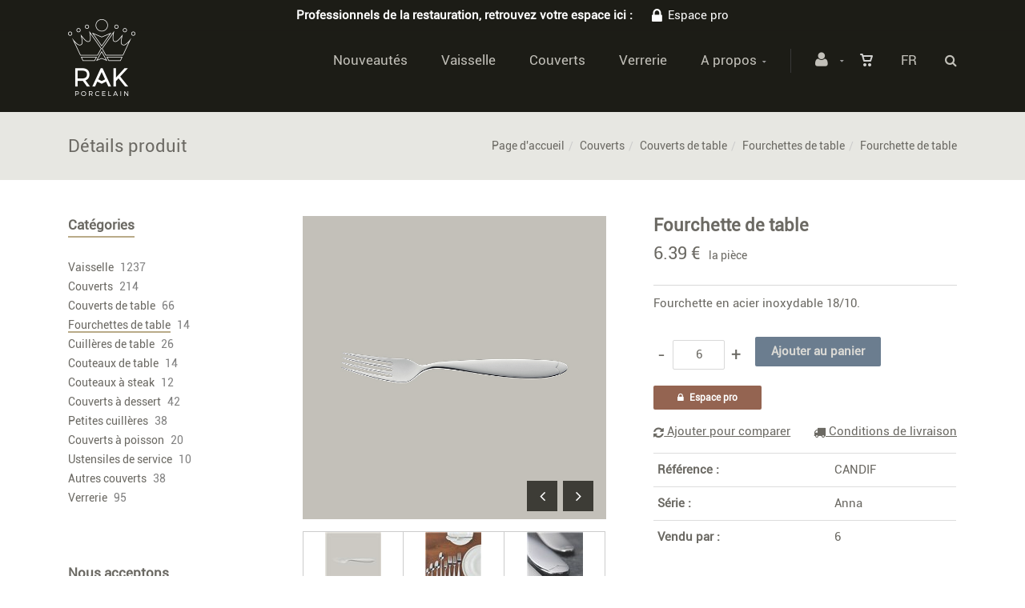

--- FILE ---
content_type: text/html; charset=utf-8
request_url: https://webshop.rak.lu/fr/produit=fourchette-de-table&id=candif
body_size: 32427
content:


<!DOCTYPE html>
<html>
<head><meta charset="utf-8" /><meta name="viewport" content="width=device-width, initial-scale=1.0, maximum-scale=1" /><title>
	RAK Porcelain | Fourchette de table
</title><link rel="shortcut icon" href="/favicon.png" /><link rel="apple-touch-icon-precomposed" sizes="180x180" href="/apple-touch-180x180.png" />
        <link rel="stylesheet" type="text/css" href="/assets/css/mercator_A0AA396A1BF26EE721FF207B446C906A.css" />
	
        <script type="text/javascript" src="/assets/js/mercator_1_3A650D9C25B7341B315CA1635078FD91.js"></script>
    
        <!-- Google tag (gtag.js) --> 
<script async src="https://www.googletagmanager.com/gtag/js?id=G-K42KGHSDX8">
</script> <script> window.dataLayer = window.dataLayer || []; function gtag(){dataLayer.push(arguments);} gtag('js', new Date()); gtag('config', 'G-K42KGHSDX8'); 
</script>

<!-- Pinterest Tag -->

<script>

!function(e){if(!window.pintrk){window.pintrk = function () {

window.pintrk.queue.push(Array.prototype.slice.call(arguments))};var

  n=window.pintrk;n.queue=[],n.version="3.0";var

  t=document.createElement("script");t.async=!0,t.src=e;var

  r=document.getElementsByTagName("script")[0];

  r.parentNode.insertBefore(t,r)}}("https://s.pinimg.com/ct/core.js");

pintrk('load', '2612987973674', {em: '<user_email_address>'});

pintrk('page');

</script>

<noscript>

<img height="1" width="1" style="display:none;" alt=""

  src="https://ct.pinterest.com/v3/?event=init&tid=2612987973674&pd[em]=<hashed_email_address>&noscript=1" />

</noscript>

<!-- end Pinterest Tag -->


    <link rel="alternate" hreflang="fr" href="https://webshop.rak.lu/fr/produit=fourchette-de-table&amp;id=candif" /><link rel="alternate" hreflang="en" href="https://webshop.rak.lu/en/product=dinner-fork&amp;id=candif" /><link rel="alternate" hreflang="de" href="https://webshop.rak.lu/de/Produkt=tafelgabel&amp;id=candif" /><link href="/WebResource.axd?d=bZQu9IErOfGRZdP9C3BB5etRdMRGTPxDjFJCrID5ogsT7S4Eb7PFT3p-dMEyaL68gfov7t2iccRJcXf3EXtbCrJy2ztxtUo9IhW4I3-tvZhPkTkOjO93YInomZpTtTyd0&amp;t=637073620980000000" type="text/css" rel="stylesheet" class="Telerik_stylesheet" /><link href="/WebResource.axd?d=EkHr37SACCjvnXcRDMYA5TrFHpmbU8guK4YawHw7tlNU1JiYy5icfKONp4C4pKs6hVj8V-81QEqO2jPohoTmjfVhPb6yCP7rNanTevpU48tn8OROr7J2PGNtD_dKxq8vrKiPqGfjC5W7qeCKg9QTqQ2&amp;t=637073620980000000" type="text/css" rel="stylesheet" class="Telerik_stylesheet" /><link href="/WebResource.axd?d=FoY9NvPmWpWSkiDfMIH8ta3cCaslhDqVf0DQc1_WfyBhiI6yZ3Qrbu71NTk6buuXC6wOJJ9CSJ6SKNiSd0QY5PlzT-F_RpLHr5VcyE8ncnrpmUzInUqimUDfX9g0o2j6lFs_KJjDN10LIRiNllSkBg2&amp;t=637073620980000000" type="text/css" rel="stylesheet" class="Telerik_stylesheet" /><link href="/WebResource.axd?d=rjPJCzw6FxN1m2O_NtBchXJcFTSwJgt2tk4D_oq8VmtVL47aZ1-o26yYyHh-FSEQfYTCZ7uxAsuXJsgj-vHfA9QYZrW4SCeFr7WwZXpiTLn-xvtAOe2BCz9Wey14xX3KGo8aM_PwodMS6FdmXR2FK7FSJg0pUA6zZNay84SsIo41&amp;t=637073620980000000" type="text/css" rel="stylesheet" class="Telerik_stylesheet" /></head>
<body id="ctl00_body">
    <form name="aspnetForm" method="post" action="/fr/produit=fourchette-de-table&amp;id=candif" onsubmit="javascript:return WebForm_OnSubmit();" id="aspnetForm">
<div>
<input type="hidden" name="ctl00_ScriptManager1_TSM" id="ctl00_ScriptManager1_TSM" value="" />
<input type="hidden" name="__EVENTTARGET" id="__EVENTTARGET" value="" />
<input type="hidden" name="__EVENTARGUMENT" id="__EVENTARGUMENT" value="" />
<input type="hidden" name="__SERVERVIEWSTATEID" id="__SERVERVIEWSTATEID" value="70a14d41-159f-42bb-b899-d3a72a39e5e4" />
<input type="hidden" name="__VIEWSTATE" id="__VIEWSTATE" value="" />
</div>

<script type="text/javascript">
//<![CDATA[
var theForm = document.forms['aspnetForm'];
if (!theForm) {
    theForm = document.aspnetForm;
}
function __doPostBack(eventTarget, eventArgument) {
    if (!theForm.onsubmit || (theForm.onsubmit() != false)) {
        theForm.__EVENTTARGET.value = eventTarget;
        theForm.__EVENTARGUMENT.value = eventArgument;
        theForm.submit();
    }
}
//]]>
</script>


<script src="/WebResource.axd?d=pynGkmcFUV13He1Qd6_TZHbWChOFSSewVHoEVLutFqlVobqrue6BcfPkkNj9eFZ2Ihg0VnSORCXury9_fyfyFQ2&amp;t=638901608248157332" type="text/javascript"></script>


<script type="text/javascript">
//<![CDATA[
function showItemImage(n){if(!disableAllThumbnailsLinks){disableAllThumbnailsLinks=!0;for(var r=$("#itemimagelist"),t=$("ul#itemimagelist li:first"),i=!1;t.attr("id")!=="itemimage"+n.toString();)t.remove(),t.appendTo(r),t=$("ul#itemimagelist li:first"),i=!0;i&&globalAisconversePlugin.magnificPopup();disableAllThumbnailsLinks=!1}}var disableAllThumbnailsLinks=!1//]]>
</script>

<script src="/ScriptResource.axd?d=nv7asgRUU0tRmHNR2D6t1AFosiu8uu52Mg6a1MFQEnDjATxbVz31SK3HabO5zu3ropJOJDTP7po53nlTljvw0685Fl77fSgrcruLLoZKlEsm00SV9WLnCXFVWXuXkC5VIBG6ghqwKTYGXi_Sx7iZzA2&amp;t=ffffffff93d1c106" type="text/javascript"></script>
<script src="/Telerik.Web.UI.WebResource.axd?_TSM_HiddenField_=ctl00_ScriptManager1_TSM&amp;compress=1&amp;_TSM_CombinedScripts_=%3b%3bSystem.Web.Extensions%2c+Version%3d4.0.0.0%2c+Culture%3dneutral%2c+PublicKeyToken%3d31bf3856ad364e35%3afr-FR%3aa8328cc8-0a99-4e41-8fe3-b58afac64e45%3aea597d4b%3ab25378d2" type="text/javascript"></script>
<script src="https://d2i2wahzwrm1n5.cloudfront.net/ajaxz/2019.3.1023/Common/Core.js" type="text/javascript"></script>
<script src="/ScriptResource.axd?d=mbGZm65DzNC0tMTq0ElbcQkYajl8GxlkuKBKJ-d2aeUZg9hSafpNFDNAtxyrvfiCilZu0uQa5dGbb2wuo26YIbLbnqd4ywatMXrARr3FWTliVo-uuGdGQy_k8vWfebCj3qFUw7UPnboKbJlfPO7aHA2&amp;t=495c3101" type="text/javascript"></script>
<script src="https://d2i2wahzwrm1n5.cloudfront.net/ajaxz/2019.3.1023/Ajax/Ajax.js" type="text/javascript"></script>
<script src="https://d2i2wahzwrm1n5.cloudfront.net/ajaxz/2019.3.1023/Common/MaterialRipple/MaterialRippleScripts.js" type="text/javascript"></script>
<script src="https://d2i2wahzwrm1n5.cloudfront.net/ajaxz/2019.3.1023/Input/TextBox/RadInputScript.js" type="text/javascript"></script>
<script src="https://d2i2wahzwrm1n5.cloudfront.net/ajaxz/2019.3.1023/Input/NumericTextBox/RadNumericInputScript.js" type="text/javascript"></script>
<script src="https://d2i2wahzwrm1n5.cloudfront.net/ajaxz/2019.3.1023/Common/jQueryPlugins.js" type="text/javascript"></script>
<script src="https://d2i2wahzwrm1n5.cloudfront.net/ajaxz/2019.3.1023/Common/Navigation/OData/OData.js" type="text/javascript"></script>
<script src="https://d2i2wahzwrm1n5.cloudfront.net/ajaxz/2019.3.1023/Common/TouchScrollExtender.js" type="text/javascript"></script>
<script src="https://d2i2wahzwrm1n5.cloudfront.net/ajaxz/2019.3.1023/Common/Navigation/NavigationScripts.js" type="text/javascript"></script>
<script src="https://d2i2wahzwrm1n5.cloudfront.net/ajaxz/2019.3.1023/Common/Navigation/OverlayScript.js" type="text/javascript"></script>
<script src="https://d2i2wahzwrm1n5.cloudfront.net/ajaxz/2019.3.1023/TreeView/RadTreeViewScripts.js" type="text/javascript"></script>
<script type="text/javascript">
//<![CDATA[
function WebForm_OnSubmit() {
if (typeof(ValidatorOnSubmit) == "function" && ValidatorOnSubmit() == false) return false;
return true;
}
//]]>
</script>

<div>

	<input type="hidden" name="__SCROLLPOSITIONX" id="__SCROLLPOSITIONX" value="0" />
	<input type="hidden" name="__SCROLLPOSITIONY" id="__SCROLLPOSITIONY" value="0" />
	<input type="hidden" name="__EVENTVALIDATION" id="__EVENTVALIDATION" value="pi8FVX67OulRMGHqL1rivVwYcClPMwJTLlral6dgWf+qMbfWxn/47gOLE0QADsvEqlpQcavICMgGiDNT5tl2gmXOWqk8II3FszhrDQmdiEFm8cU1YHXAhhwdzMuDd/T+JpQQ53B0mMqWYeP62VsdVFqdCXsgRieOh8cLXvrv4BXzcKV7ocZdfAY+wLirkydLmvnCstpa1Ja8RbtmuHz/yMH2OpP5FGeTMtWZrxE6EFV3u0/ouyM9aLO7g5BYxwJKIHnI79HMSKDiRyWpqsRgbFOagmdnnOHG8Y+T5bnXqWl68rhu9ozvr+Ad7Xb1A7jtWtq3yFERL7HrqMHcWOjwBK9IWqw+D+NUEJVn6YFVKq5ByRKMxHPb0/M8rDkY4oJ1Cgm9zsZPYZ4lFwZgsjfW4LcIq11Ky65JHfi6/UtlKAJY9TFW9HrS5Uk6+ySTXiv8crByVlxDDf+M+v4IW1Ewd2yMJ/p83Ihg/nM3868kOxSQD9TGayi6b0OWk3KesGaB5n9mdUtE5TXQRGVspK7DEU6qK2kVALd6pdUeBn/uPq6iizxgH1ixgqZXjH2wChxJ5LLYvG+U/B0o/sN0XYbKKx+z4vnH37Jjf3vLqpwWar9gQPXj0nmxW7ZLIuqlsvZknCmuPh5hMoIqIng63NPUui24JkyHOX54vtcXz5TXxv83w7s7hN8MzL9qDboeDGfSrEjiF/m/8G4urfWUIjsctfDOQdm0QORNqBpFbZPJJEzPCeKP/79kwHCNySsWUHj03eIHd0ZaqYsrEDFIzdszQwreQvsq97BR7d7TLgayADiSzp+7HOUt0jkjqJfpfhoTlef9umLnlorPAUQqhAreAjl9LVwBXmveIFAQMTBLxocb8dN+N+/+QmEWEXXBcTCoYtFpKQLbs5XNFmmcYtYXuR4pXeauZ47rbj4SCvx+IWO6WdZlGX5F5IBjmEPlHwZk3qLmi5ZGgIA6eC25Yw+9O8LqfaNQ02knliyk+a9HGcBut+mCUioLCGvKdOMp+YJgzxzCHSrj8ILPflJHm23WnOToRD6qK8outJkgYWsFsbb+saYHcZ/yEqMnrBnYcKjxMSxTSks/Aem8uRqidlPAjP+jb0SeZJwxEUwigsF9JB/B6yoAlmtm0ssXN97s/DYU+3K48pDOfGDIsCdqvcsBTXIGeklJ5b55cqxus7D1UEk5i9kmf+qh+uSIDuUgvSSZJNRjvDBIqUwD8fLmXWujBGz5Aas2N4PndgU6WvsbWRgYdgU+pXf9mEBNJhVgMy3gcV9bWVh4dDGHccbeCSknxjA9R4XKgE9WCxk/p+p0ARchD7U1PFrRqI/hShgfZzoKnLjmymKxRQuHPQlx0Opvvuu/aCS0jw9CBHaCCwcHj0nTU2gLDE0CTfP7R6xoW5DWA2nzqndBKPMmWOrF5m7TRTiOK8hSuqn4vM3BuXKKJiCqkzf1dsV5Nt9GkeZKDK9qmsZGQ0//q6qP9SrDyiHjjg==" />
</div>

        <script type="text/javascript">
//<![CDATA[
Sys.WebForms.PageRequestManager._initialize('ctl00$ScriptManager1', 'aspnetForm', ['tctl00$ctl00$radAjaxPanelCartPanel','','tctl00$ctl00$radAjaxPanelAccountPanel','','tctl00$ContentPlaceHolder1$PanelCompare$ctl00$ContentPlaceHolder1$PanelCompare$RadAjaxPanelPanel','','tctl00$ContentPlaceHolder1$ctl00$ContentPlaceHolder1$RadAjaxPanelItemInfoPanel','','tctl00$ContentPlaceHolder1$RayonsRepeater1$ctl00$ContentPlaceHolder1$RayonsRepeater1$RadAjaxPanel1Panel','','tctl00$ContentPlaceHolder2$ctl00$ContentPlaceHolder2$RadAjaxPanelAlertStockPanel','','tctl00$radAjaxManager1SU',''], ['ctl00$ContentPlaceHolder1$ButtonAddToCart','','ctl00$ContentPlaceHolder1$SuggestedProducts$RelatedProductsRepeater$ctl01$LinkButtonAddToCart','','ctl00$ContentPlaceHolder1$SuggestedProducts$RelatedProductsRepeater$ctl02$LinkButtonAddToCart','','ctl00$ContentPlaceHolder1$SuggestedProducts$RelatedProductsRepeater$ctl03$LinkButtonAddToCart','','ctl00$ContentPlaceHolder1$SuggestedProducts$RelatedProductsRepeater$ctl04$LinkButtonAddToCart','','ctl00$ContentPlaceHolder1$SuggestedProducts$RelatedProductsRepeater$ctl05$LinkButtonAddToCart','','ctl00$ContentPlaceHolder1$SuggestedProducts$RelatedProductsRepeater$ctl06$LinkButtonAddToCart','','ctl00$ContentPlaceHolder1$SuggestedProducts$RelatedProductsRepeater2$ctl01$LinkButtonAddToCart','','ctl00$ContentPlaceHolder1$SuggestedProducts$RelatedProductsRepeater2$ctl02$LinkButtonAddToCart','','ctl00$ContentPlaceHolder1$SuggestedProducts$RelatedProductsRepeater2$ctl03$LinkButtonAddToCart','','ctl00$ContentPlaceHolder1$SuggestedProducts$RelatedProductsRepeater2$ctl04$LinkButtonAddToCart','','ctl00$ContentPlaceHolder1$SuggestedProducts$RelatedProductsRepeater2$ctl05$LinkButtonAddToCart','','ctl00$ContentPlaceHolder1$SuggestedProducts$RelatedProductsRepeater2$ctl06$LinkButtonAddToCart','','ctl00$ContentPlaceHolder1$SimilarProducts$RelatedProductsRepeater$ctl01$LinkButtonAddToCart','','ctl00$ContentPlaceHolder1$SimilarProducts$RelatedProductsRepeater$ctl02$LinkButtonAddToCart','','ctl00$ContentPlaceHolder1$SimilarProducts$RelatedProductsRepeater$ctl03$LinkButtonAddToCart','','ctl00$ContentPlaceHolder1$SimilarProducts$RelatedProductsRepeater$ctl04$LinkButtonAddToCart','','ctl00$ContentPlaceHolder1$SimilarProducts$RelatedProductsRepeater$ctl05$LinkButtonAddToCart','','ctl00$ContentPlaceHolder1$SimilarProducts$RelatedProductsRepeater$ctl06$LinkButtonAddToCart','','ctl00$ContentPlaceHolder1$SimilarProducts$RelatedProductsRepeater$ctl07$LinkButtonAddToCart','','ctl00$ContentPlaceHolder1$SimilarProducts$RelatedProductsRepeater$ctl08$LinkButtonAddToCart','','ctl00$ContentPlaceHolder1$SimilarProducts$RelatedProductsRepeater$ctl09$LinkButtonAddToCart','','ctl00$ContentPlaceHolder1$SimilarProducts$RelatedProductsRepeater$ctl10$LinkButtonAddToCart','','ctl00$ContentPlaceHolder1$SimilarProducts$RelatedProductsRepeater$ctl11$LinkButtonAddToCart','','ctl00$ContentPlaceHolder1$SimilarProducts$RelatedProductsRepeater$ctl12$LinkButtonAddToCart','','ctl00$ContentPlaceHolder1$SimilarProducts$RelatedProductsRepeater$ctl13$LinkButtonAddToCart','','ctl00$ContentPlaceHolder1$SimilarProducts$RelatedProductsRepeater2$ctl01$LinkButtonAddToCart','','ctl00$ContentPlaceHolder1$SimilarProducts$RelatedProductsRepeater2$ctl02$LinkButtonAddToCart','','ctl00$ContentPlaceHolder1$SimilarProducts$RelatedProductsRepeater2$ctl03$LinkButtonAddToCart','','ctl00$ContentPlaceHolder1$SimilarProducts$RelatedProductsRepeater2$ctl04$LinkButtonAddToCart','','ctl00$ContentPlaceHolder1$SimilarProducts$RelatedProductsRepeater2$ctl05$LinkButtonAddToCart','','ctl00$ContentPlaceHolder1$SimilarProducts$RelatedProductsRepeater2$ctl06$LinkButtonAddToCart','','ctl00$ContentPlaceHolder1$SimilarProducts$RelatedProductsRepeater2$ctl07$LinkButtonAddToCart','','ctl00$ContentPlaceHolder1$SimilarProducts$RelatedProductsRepeater2$ctl08$LinkButtonAddToCart','','ctl00$ContentPlaceHolder1$SimilarProducts$RelatedProductsRepeater2$ctl09$LinkButtonAddToCart','','ctl00$ContentPlaceHolder1$SimilarProducts$RelatedProductsRepeater2$ctl10$LinkButtonAddToCart','','ctl00$ContentPlaceHolder1$SimilarProducts$RelatedProductsRepeater2$ctl11$LinkButtonAddToCart','','ctl00$ContentPlaceHolder1$SimilarProducts$RelatedProductsRepeater2$ctl12$LinkButtonAddToCart','','ctl00$ContentPlaceHolder1$SimilarProducts$RelatedProductsRepeater2$ctl13$LinkButtonAddToCart',''], [], 90, 'ctl00');
//]]>
</script>


        <!-- 2019.3.1023.45 --><div id="ctl00_radAjaxManager1SU">
	<span id="ctl00_radAjaxManager1" style="display:none;"></span>
</div>

        <div class="preloader"></div>

        <header class="header" data-spy="affix">
            <div class="header-extra-top" style="background-color:#1C1C16"> <div class="container"> <div class="row"> <div class="col-sm-12 text-center"> <p style="color:#ffffff; padding-top:7px; padding-bottom:7px"><strong>Professionnels de la restauration, retrouvez votre espace ici : <a href="/fr/login.aspx?status=pro" style="color:#ffffff"><i class="fa fa-lock" style="margin-right:7px; font-size:20px; margin-left:20px"></i>Espace pro</a></strong></p> </div> </div> </div> </div> <div class="header-extra-top" style="background-color:#1c1b16"> <div class="container"> <div class="row"> <div class="col-sm-12 text-center"> </div> </div> </div> </div>
	        <nav id="navbar-container" class="navbar container">
                <a class="navbar-brand pull-left" href="/" style="overflow: inherit;"> <img src="/assets/images/logo_rak_normal.png?timestamp=%272024-02-15%27" alt="Rak porcelain europe" class="hidden-xs" style="z-index: 900; margin-top: -36px; padding-bottom: 20px; padding-top: 20px;"> <img src="/assets/images/logo_rak_xs-normal.png?timestamp=%272024-02-15%27" srcset="/assets/images/logo_rak_xs-big.png 2x" alt="Rak porcelain europe" class="visible-xs" style="margin-top:9px; margin-bottom:8px"> </a> <div class="navbar-form pull-right"> <div class="navbar-search collapse" id="navbar-search1"> <input type="text" id="text-search1" placeholder="Appuyez ensuite sur Enter..."> <i class="fa fa-times" data-toggle="collapse" data-target=".navbar-search" onclick="hideJsonSearchItems();"></i> </div> <button type="button" class="fa fa-search" data-target=".navbar-search" data-toggle="collapse" onclick="window.setTimeout(clickInSearch1, 500);"></button> </div> <div id="div_JsonSearchItems" style="position: absolute; top: 100%; right: 0; width: 400px; transition: all .2s ease; background-color: #f5f5f5; display: none;"> <h5 style="padding-left: 10px; margin-top:10px; background-color: #6b7d8f;"><i class="fa fa-star-half-full"></i><i class="fa fa-star-half-full"></i><i class="fa fa-star-half-full"></i><i class="fa fa-star-half-full"></i><i class="fa fa-star-half-full" style="margin-right: 20px;"></i>Suggestions...</h5> <ul class="product_list_widget" id="ul_JsonSearchItems"></ul> </div> <div class="navbar-lang pull-right"> <ul class="nav"> <li class="dropdown"><a href="" class="dropdown-toggle" data-toggle="dropdown">Fr</a> <ul class="dropdown-menu"> <li><a href="/en/product=dinner-fork&id=candif" onclick="setCookie('UserLangue','E',365);">En</a></li> <li><a href="/de/Produkt=tafelgabel&id=candif" onclick="setCookie('UserLangue','D',365);">De</a></li> </ul> </li> </ul> </div>

                <div class="RadAjaxPanel" id="ctl00_ctl00_radAjaxPanelCartPanel">
	<div id="ctl00_radAjaxPanelCart" class="navbar-ecommerce pull-right" style="margin-right: 20px;">
		
                    

<a id="ctl00_cartInMenu1_HyperLinkCart" class="link-cart hover hidden-xs">
    <i class="icon-cart"></i>
    </a>

<!-- CART LIST -->


                
	</div>
</div>

		        <div class="RadAjaxPanel" id="ctl00_ctl00_radAjaxPanelAccountPanel">
	<div id="ctl00_radAjaxPanelAccount" class="navbar-account pull-right" style="margin-right: 20px;">
		
			        

<ul class="nav navbar-nav">
    <li class="dropdown">
        <a id="ctl00_accountInMenu1_HyperLinkNotLogged" href="javascript:__doPostBack(&#39;ctl00$accountInMenu1$HyperLinkNotLogged&#39;,&#39;&#39;)">
            <i class="fa fa-user" style="font-size: 20px; margin-top: -5px;"></i>
        </a>
        
        
        <input type="hidden" name="ctl00$accountInMenu1$HiddenFieldRawUrl" id="ctl00_accountInMenu1_HiddenFieldRawUrl" value="/fr/produit=fourchette-de-table&amp;id=candif" />
    </li>
</ul>

		        
	</div>
</div>

                <div class="divider pull-right"></div> <button class="navbar-toggle pull-right" data-target="#navbar" data-toggle="collapse" type="button"> <i class="fa fa-bars"></i> </button> <div id="navbar" class="navbar-collapse collapse pull-right"> <ul class="nav navbar-nav"> <li class="dropdown"><a href="/fr/catalogueliste-selection=nouveautes" onclick="document.location='/fr/catalogueliste-selection=nouveautes';" class="dropdown-toggle noDownArrowInDropdown" data-toggle="dropdown">Nouveautés</a></li><li class="dropdown"><a href="/fr/categories-rayon=vaisselle&id=yq0xszzusl" onclick="document.location='/fr/categories-rayon=vaisselle&id=yq0xszzusl';" class="dropdown-toggle noDownArrowInDropdown" data-toggle="dropdown">Vaisselle</a></li><li class="dropdown"><a href="/fr/categories-rayon=couverts&id=qodkhmuynt" onclick="document.location='/fr/categories-rayon=couverts&id=qodkhmuynt';" class="dropdown-toggle noDownArrowInDropdown" data-toggle="dropdown">Couverts</a></li><li class="dropdown"><a href="/fr/categories-rayon=verrerie&id=5cpm17jxzm" onclick="document.location='/fr/categories-rayon=verrerie&id=5cpm17jxzm';" class="dropdown-toggle noDownArrowInDropdown" data-toggle="dropdown">Verrerie</a></li><li class="dropdown"><a href="#" class="dropdown-toggle" data-toggle="dropdown">A propos</a><ul class="dropdown-menu sub-menu"><li><a href="/fr/a-propos/qui-sommes-nous.chtml">Qui sommes-nous ?</a></li><li><a href="/fr/a-propos/garantie.chtml">Garantie</a></li><li><a href="/fr/a-propos/conseils.chtml">Conseils</a></li><li><a href="/fr/a-propos/nos-conditions-de-vente.chtml">Nos conditions de vente</a></li><li><a href="/fr/a-propos/contact.chtml">Contact</a></li><li><a href="https://www.rakporcelain.com/eu-fr/news" target="target="_blank"">Actualités</a></li></ul></li></ul></div>
	        </nav>
        </header>

        <div class="wrapper">
            
            <header id="ctl00_HeaderPageTitle" class="pagetitle pagetitle-sm">
		        <div id="ctl00_PageTitleDiv" class="container">
			        <div class="divtable irow">
				        <div class="divcell">
					        <h2 id="h2item">Détails produit</h2>
                            
					        
				        </div>
				        <div class="divcell text-right">
					        <ol class="breadcrumb">
                                <li><a href="/">Page d'accueil</a><li class="active"><a href="/fr/catalogueliste-rayon=couverts&id=qodkhmuynt">Couverts</a></li><li class="active"><a href="/fr/catalogueliste-famille=couverts-de-table&id=hu71flnmxs">Couverts de table</a></li><li class="active"><a href="/fr/catalogueliste-ssfamille=fourchettes-de-table&id=c3jatbassz">Fourchettes de table</a></li></li><li class="active">Fourchette de table</li>
					        </ol>
				        </div>
			        </div>
		        </div>
	        </header>

            <div class="content">

            

	<div class="container">
		<div class="row">
			<article class="col-md-9 col-sm-8 col-md-push-3 col-sm-push-4 maincontent">
				<div class="RadAjaxPanel" id="ctl00_ContentPlaceHolder1_ctl00_ContentPlaceHolder1_RadAjaxPanelItemInfoPanel">
	<div id="ctl00_ContentPlaceHolder1_RadAjaxPanelItemInfo" class="container" itemscope="" itemtype="https://schema.org/Product">
		
                    <!-- CONTAINER -->
                
					<div class="row irow-sm type-product">
						<div class="col-md-6">
							<span id="ctl00_ContentPlaceHolder1_itemPictures"><div id="ctl00_ContentPlaceHolder1_itemPictures_PanelMain" class="slider oneslider magnific-wrap">
			<ul id="itemimagelist"><li id="itemimage1"><a href="/images/ashx/fourchette-de-table-1.jpeg?s_id=CANDIF&imgfield=s_image1&imgwidth=700&imgheight=700" class="magnific" title="Fourchette de table"><img src="/images/ashx/fourchette-de-table-1.jpeg?s_id=CANDIF&imgfield=s_image1&imgwidth=700&imgheight=700" alt="Fourchette de table" itemprop="image"></a></li><li id="itemimage2"><a href="/images/ashx/fourchette-de-table-2.jpeg?s_id=CANDIF&imgfield=s_image2&imgwidth=700&imgheight=700" class="magnific" title="Fourchette de table"><img src="/images/ashx/fourchette-de-table-2.jpeg?s_id=CANDIF&imgfield=s_image2&imgwidth=700&imgheight=700" alt="Fourchette de table"></a></li><li id="itemimage3"><a href="/images/ashx/fourchette-de-table-3.jpeg?s_id=CANDIF&imgfield=s_image3&imgwidth=700&imgheight=700" class="magnific" title="Fourchette de table"><img src="/images/ashx/fourchette-de-table-3.jpeg?s_id=CANDIF&imgfield=s_image3&imgwidth=700&imgheight=700" alt="Fourchette de table"></a></li></ul><a class="slider-arrow slider-arrow-prev arrow-bottom-right"></a><a class="slider-arrow slider-arrow-next arrow-bottom-right"></a>
		</div><div id="ctl00_ContentPlaceHolder1_itemPictures_PanelThumbnails" class="container slider carousel clients clients-flat hidden-xs" style="margin-top: 15px; padding-right: 30px; padding-left: 30px;">
			<div id="ctl00_ContentPlaceHolder1_itemPictures_PanelRow" class="row">
				<ul data-max-items="5"><li class="col-md-3" style="padding-right: 5px; padding-left: 5px;"><a onclick="showItemImage(1); return false;" id="ctl00_ContentPlaceHolder1_itemPictures_LinkButton1" href="javascript:__doPostBack(&#39;ctl00$ContentPlaceHolder1$itemPictures$LinkButton1&#39;,&#39;&#39;)"><img src="/ShowImage.ashx?s_id=CANDIF&amp;imgfield=s_image1&amp;imgwidth=70&amp;imgheight=70" alt="Fourchette de table" style="border-width:0px;" /></a></li><li class="col-md-3" style="padding-right: 5px; padding-left: 5px;"><a onclick="showItemImage(2); return false;" id="ctl00_ContentPlaceHolder1_itemPictures_LinkButton2" href="javascript:__doPostBack(&#39;ctl00$ContentPlaceHolder1$itemPictures$LinkButton2&#39;,&#39;&#39;)"><img src="/ShowImage.ashx?s_id=CANDIF&amp;imgfield=s_image2&amp;imgwidth=70&amp;imgheight=70" alt="Fourchette de table" style="border-width:0px;" /></a></li><li class="col-md-3" style="padding-right: 5px; padding-left: 5px;"><a onclick="showItemImage(3); return false;" id="ctl00_ContentPlaceHolder1_itemPictures_LinkButton3" href="javascript:__doPostBack(&#39;ctl00$ContentPlaceHolder1$itemPictures$LinkButton3&#39;,&#39;&#39;)"><img src="/ShowImage.ashx?s_id=CANDIF&amp;imgfield=s_image3&amp;imgwidth=70&amp;imgheight=70" alt="Fourchette de table" style="border-width:0px;" /></a></li></ul>
			</div><a class="slider-arrow arrow-out slider-arrow-prev"></a><a class="slider-arrow arrow-out slider-arrow-next"></a>
		</div></span>
                            <h5 id="ctl00_ContentPlaceHolder1_ZoomImg" class="zoom-product"><a id="ctl00_ContentPlaceHolder1_HyperLinkZoom" href="https://gallery.rak.lu/Zoom/Index/CANDIF" target="_blank">Zoom <i class="fa fa-search-plus" style="margin-top: -5px;"></i></a></h5>
						</div>
						<div class="col-md-6">
							<h1 itemprop="name" id="h1item">Fourchette de table</h1>

							<div itemprop="offers" itemscope itemtype="http://schema.org/Offer">
                                <span class="price">
								    <span itemprop ="priceCurrency" content="EUR"></span><span itemprop="price" content="6.39"></span><span class="amount"> 6.39 &euro;</span>&nbsp;&nbsp;<small>la pièce</small>
							    </span>
                                <span id="ctl00_ContentPlaceHolder1_LabelInfoStock" class="InfoStock"><link itemprop="availability" href="https://schema.org/InStock" /></span>
                            </div>

							<hr/ style="margin-top:15px; margin-bottom:10px">

							<div class="single-product-description" id="single-product-description">
								<p itemprop="description">Fourchette en acier inoxydable 18/10.</p>
							</div>

                            <div id="ctl00_ContentPlaceHolder1_PanelAddToCart" class="single-product-page-cart-form">
			
								<div class="product-quantity inline">
                                    <a id="ctl00_ContentPlaceHolder1_HyperLinkMinus" class="minus disabled" data-min="1" numtxtid="ctl00_ContentPlaceHolder1_RadNumericTextBoxQty" conditv="6" style="cursor: pointer;">-</a>
                                    <span id="ctl00_ContentPlaceHolder1_RadNumericTextBoxQty_wrapper" class="riSingle RadInput RadInput_Default" style="width:65px;"><input id="ctl00_ContentPlaceHolder1_RadNumericTextBoxQty" name="ctl00$ContentPlaceHolder1$RadNumericTextBoxQty" class="riTextBox riEnabled" name="quantity" size="4" title="Qté" conditV="6" value="6" type="text" /><input id="ctl00_ContentPlaceHolder1_RadNumericTextBoxQty_ClientState" name="ctl00_ContentPlaceHolder1_RadNumericTextBoxQty_ClientState" type="hidden" /></span>
                                    <a id="ctl00_ContentPlaceHolder1_HyperLinkPlus" class="plus" data-max="999" numtxtid="ctl00_ContentPlaceHolder1_RadNumericTextBoxQty" conditv="6" style="cursor: pointer;">+</a>
								</div>
                                <input type="button" name="ctl00$ContentPlaceHolder1$ButtonAddToCart" value="Ajouter au panier" onclick="javascript:__doPostBack(&#39;ctl00$ContentPlaceHolder1$ButtonAddToCart&#39;,&#39;&#39;)" id="ctl00_ContentPlaceHolder1_ButtonAddToCart" class="btn btn-primary" />
                                <div id="ctl00_ContentPlaceHolder1_AddedToCartToolTip_PanelBlack" class="popover top" style="left: 50%; margin-left: -55px; top: -120px; position: fixed;">
				
	<div class="arrow"></div>
	<h3 class="popover-title">Shop</h3>
	<div class="popover-content">
		<p>Ce produit a été ajouté à votre panier.</p>
	</div>

			</div>


							
		</div>
                            <div id="ctl00_ContentPlaceHolder1_PanelAccessTheProSpace" class="single-product-pro-space">
			
                                <a id="ctl00_ContentPlaceHolder1_LinkButtonAccessTheProSpace" class="btn btn-brown btn-sm" href="javascript:__doPostBack(&#39;ctl00$ContentPlaceHolder1$LinkButtonAccessTheProSpace&#39;,&#39;&#39;)"><i class="fa fa-lock" style="margin-right:7px; margin-bottom:2px"></i><span id="ctl00_ContentPlaceHolder1_LabelBtnAccessTheProSpace">Espace pro</span></a>
                            
		</div>
                            <div id="ctl00_ContentPlaceHolder1_PanelContainerCompare">
			
                              <div>
                                 <div class="big-pull-left"><div class="RadAjaxPanel" id="ctl00_ContentPlaceHolder1_PanelCompare_ctl00_ContentPlaceHolder1_PanelCompare_RadAjaxPanelPanel">
				<div id="ctl00_ContentPlaceHolder1_PanelCompare_RadAjaxPanel" class="RadAjaxPanelCompare">
					
    <p id="ctl00_ContentPlaceHolder1_PanelCompare_pmain" style="margin-bottom:0px" class="fineweight">
        <a onclick="return ComparePerformClick(&#39;/fr/comparateur&#39;);" id="ctl00_ContentPlaceHolder1_PanelCompare_LinkButtonComparePerform" class="PanelCompareLinkButtonComparePerform" href="javascript:__doPostBack(&#39;ctl00$ContentPlaceHolder1$PanelCompare$LinkButtonComparePerform&#39;,&#39;&#39;)" style="margin-bottom: 0; margin-right: 10px;display: none;"><i class="fa fa-refresh"></i>&nbsp;Comparer</a>
        <a id="ctl00_ContentPlaceHolder1_PanelCompare_LinkButtonCompareRemove" class="PanelCompareLinkButtonCompareRemove" href="javascript:__doPostBack(&#39;ctl00$ContentPlaceHolder1$PanelCompare$LinkButtonCompareRemove&#39;,&#39;&#39;)" style="margin-bottom: 0;display: none;">Retirer</a>
        <a id="ctl00_ContentPlaceHolder1_PanelCompare_LinkButtonCompareAdd" class="PanelCompareLinkButtonCompareAdd" href="javascript:__doPostBack(&#39;ctl00$ContentPlaceHolder1$PanelCompare$LinkButtonCompareAdd&#39;,&#39;&#39;)" style="margin-bottom: 0;"><i class="fa fa-refresh"></i>&nbsp;Ajouter pour comparer</a>
    </p>
    <input type="hidden" name="ctl00$ContentPlaceHolder1$PanelCompare$HiddenFieldS_ID" id="ctl00_ContentPlaceHolder1_PanelCompare_HiddenFieldS_ID" value="CANDIF" />

				</div>
			</div>



    <script type="text/javascript">
        function RadAjaxPanelCompareResponseEnd(sender, eventArgs) {
            setAsyncImages();
            UpdateCompareButtons();
        }

        function ComparedItemsCookieInfo(){
            var comparedItems = getCookie('ComparedItems');
            var comparedItemsCount = 0;
            if (comparedItems == null)
                comparedItems = "";

            if ((comparedItems.indexOf("|") == -1) && (comparedItems != ""))
                comparedItemsCount = 1;
            if (comparedItems.indexOf("|") != -1)
                comparedItemsCount = comparedItems.split("|").length;
            comparedItems = "|" + decodeURI(comparedItems) + "|";
            
            var obj = {
                comparedItemsCount: comparedItemsCount,
                comparedItems: comparedItems
            };
            return obj;
        }


        function UpdateCompareButtons() {
            var obj = ComparedItemsCookieInfo();
            var arr = document.getElementsByClassName('RadAjaxPanelCompare');
            for (var i = 0; i < arr.length; i++) {
                var s_id = "|" + arr[i].getElementsByTagName("input")[0].value + "|";

                var LinkButtonCompareRemove = $('#' + arr[i].id).find('.PanelCompareLinkButtonCompareRemove');
                var LinkButtonCompareAdd = $('#' + arr[i].id).find('.PanelCompareLinkButtonCompareAdd');
                var LinkButtonComparePerform = $('#' + arr[i].id).find('.PanelCompareLinkButtonComparePerform');
                

                if (obj.comparedItems.indexOf(s_id) !== -1) {
                    LinkButtonCompareRemove.show();
                    LinkButtonCompareAdd.hide();
                }
                else {
                    LinkButtonCompareRemove.hide();
                    LinkButtonCompareAdd.show();
                }
                if ((obj.comparedItemsCount > 1) && (obj.comparedItems.indexOf(s_id) !== -1))
                    LinkButtonComparePerform.show();
                else
                    LinkButtonComparePerform.hide();
            }
        }


        function ComparePerformClick(url) {
            var obj = ComparedItemsCookieInfo();
            if (obj.comparedItemsCount < 2) {
                UpdateCompareButtons();
                alert("Aucun article à comparer ! Il faut d'abord ajouter au moins 2 articles pour comparer.");
            }
            else
                OpenInNewTab(url);
            return false;
        }

        function OpenInNewTab(url) {
            var a = document.createElement('a');
            a.target = '_blank';
            a.href = url;
            a.click();
        }
    </script>
</div>
                                 <div class="big-pull-right"><a id="ctl00_ContentPlaceHolder1_HyperLinkDeliveryInfos" href="/fr/a-propos/contact.chtml"><i class="fa fa-truck"></i>&nbsp;<span id="ctl00_ContentPlaceHolder1_LabelDeliveryInfos">Conditions de livraison</span></a></div>
                              </div>
                            
		</div>
							<table class="table table-cart-total">
								<tbody>
									<tr>
										<th style="color:#6b6963">Référence :</th>
										<td style="color:#6b6963" itemprop="sku">CANDIF</td>
									</tr>
                                    <tr id="ctl00_ContentPlaceHolder1_TrSerie">
			<th style="color:#6b6963">Série :</th>
			<td style="color:#6b6963"><a href="/fr/catalogueliste-serie=anna" style="font-weight:440; color:#6b6963">Anna</a></td>
		</tr>
		
                                    <tr id="ctl00_ContentPlaceHolder1_TrSoldBy">
			<th style="color:#6b6963">Vendu par :</th>
			<td style="color:#6b6963">6</td>
		</tr>
		

                                    
                                    
                                    
								</tbody>
							</table>
						</div>
					</div>
                    <input type="hidden" name="ctl00$ContentPlaceHolder1$HiddenFieldId" id="ctl00_ContentPlaceHolder1_HiddenFieldId" value="candif" />
                    <input type="hidden" name="ctl00$ContentPlaceHolder1$HiddenFieldCle1" id="ctl00_ContentPlaceHolder1_HiddenFieldCle1" value="CANDIF" />
					
				    <!-- /.container -->

				    <!-- CONTAINER -->
				    <div class="container" style="margin-top: 20px;">
					    <!-- Tabs -->
					    <div class="tabs tabs-border-highlight">
						    <!-- Nav tabs -->
						    <ul class="nav nav-tabs text-center">
							    <li class="active"><a id="a-description" href="#description" data-toggle="tab">Description</a></li>
							    <li><a id="a-reviews" href="#reviews" data-toggle="tab">Avis</a></li>
						    </ul>

						    <!-- Tab panes -->
						    <div class="tab-content no-border">
							    <div class="tab-pane fade in active" id="description">
								    <div class="row irow-sm" style="margin-top:0px">
									    <div class="col-sm-12">
                                            Ses courbes rendent hommage aux contours festonnés d’antan et trouvent naturellement leur place sur les tables traditionnelles et dans les ambiances chaleureuses avec une pointe de nostalgie.
                                            <br />
                                        </div>
                                    </div>
                                    <div class="row irow-sm" style="margin-top:30px">
                                        <div class="col-sm-12">
                                            <img src="/assets/images/icons/icone-no-four.png" srcset="/assets/images/icons/icone-no-four-big.png 2x" alt="Four" style="padding:3px">
<img src="/assets/images/icons/icone-no-micro-ondes.png" srcset="/assets/images/icons/icone-no-micro-ondes-big.png 2x" alt="Micro-ondes" style="padding:3px">
<img src="/assets/images/icons/icone-lave-vaisselle.png" srcset="/assets/images/icons/icone-lave-vaisselle-big.png 2x" alt="Lave-vaisselle" style="padding:3px">

                                        </div>
                                    </div>
								    <div class="row irow-sm" style="margin-top:30px">
									    <div class="col-sm-12">
                                            <h4>Détails techniques</h4>
                                            <table class="table table-cart-total productdescr">
								                <tbody>
                                                    <tr id="ctl00_ContentPlaceHolder1_TrCollection">
			<th style="border:0; font-weight:400">Collection :</th>
			<td style="border:0"><a class="link"  href="/fr/catalogueliste-rayon=couverts&id=qodkhmuynt">Couverts</a> / <a class="link"  href="/fr/catalogueliste-collection=cutlery">Cutlery</a> / <a class="link" href="/fr/catalogueliste-serie=anna">Anna</a></td>
		</tr>
		
                                                    <tr id="ctl00_ContentPlaceHolder1_TrCategory">
			<th style="border:0; font-weight:400">Catégorie :</th>
			<td style="border:0"><a class="link" href="/fr/catalogueliste-famille=couverts-de-table&id=hu71flnmxs">Couverts de table</a> / <a class="link" href="/fr/catalogueliste-ssfamille=fourchettes-de-table&id=c3jatbassz">Fourchettes de table</a></td>
		</tr>
		
                                                    <tr id="ctl00_ContentPlaceHolder1_TrMaterial">
			<th style="border:0; font-weight:400">Matériau :</th>
			<td style="border:0">inox</td>
		</tr>
		
                                                    
                                                    <tr id="ctl00_ContentPlaceHolder1_TrProductType">
			<th style="border:0; font-weight:400">Type de produit :</th>
			<td style="border:0">Fourchettes</td>
		</tr>
		
                                                    <tr id="ctl00_ContentPlaceHolder1_TrSegmentation">
			<th style="border:0; font-weight:400">Inspiration :</th>
			<td style="border:0">Couverts classiques</td>
		</tr>
		
                                                    <tr id="ctl00_ContentPlaceHolder1_TrFullDimensions">
			<th style="border:0; font-weight:400">Dimensions complètes :</th>
			<td style="border:0">L 21.2 cm</td>
		</tr>
		
                                                    <tr id="ctl00_ContentPlaceHolder1_TrWeight">
			<th style="border:0; font-weight:400">Poids (kg) :</th>
			<td style="border:0">0.072</td>
		</tr>
		
                                                    <tr id="ctl00_ContentPlaceHolder1_TrPieceBox">
			<th style="border:0; font-weight:400">Pièces par boîte :</th>
			<td style="border:0">12</td>
		</tr>
		
								                </tbody>
							                </table>
									    </div>
								    </div>
							    </div>
							    <div class="tab-pane fade" id="reviews">
									<div class="comments">
                                        
									</div>

									<hr/>

									<!-- Add Comment -->
									<div class="add-comment" id="addcomment">
										<h3>Ajouter un avis</h3>
										<div>
											<div class="rating-wrap">
												<div class="raty" id="raty-review"></div>
											</div>
											<div class="form-wrap">
												<div class="form-group">
                                                    <textarea name="ctl00$ContentPlaceHolder1$TextBoxReview" rows="2" cols="20" id="ctl00_ContentPlaceHolder1_TextBoxReview" placeholder="Message">
</textarea>
												</div>
											</div>
                                            <input type="button" name="ctl00$ContentPlaceHolder1$ButtonSubmitReview" value="Envoyer" onclick="if (!ButtonSubmitReviewClick()) return false;__doPostBack(&#39;ctl00$ContentPlaceHolder1$ButtonSubmitReview&#39;,&#39;&#39;)" id="ctl00_ContentPlaceHolder1_ButtonSubmitReview" class="btn btn-primary btn-wide" />
                                            <span id="ctl00_ContentPlaceHolder1_LabelSqlError" style="color: #da3636;"></span>
										</div>
									</div>
								    <!-- /.add-comment -->
							    </div>
						    </div>
					    </div>
					    <!-- /.tabs -->
				    </div>
				    <!-- /.container -->
                
	</div>
</div>
				

<hr class="hr-nobg hr-sm"/>

<!-- CONTAINER WRAP -->
<div class="container-wrap">
	<div class="page-header text-center">
		<h3 class="title-border-top"><span id="ctl00_ContentPlaceHolder1_SuggestedProducts_LabelTitle">Produits associés</span></h3>
	</div>
	<!-- SLIDER -->
	<div class="container slider text-center visible-md visible-lg">
		<div class="row">
            
                    <ul data-max-items="3">
                
				    <li class="product col-md-4 col-sm-4 col-xs-2">
					    <div class="product-img">
						    <a id="ctl00_ContentPlaceHolder1_SuggestedProducts_RelatedProductsRepeater_ctl01_HyperLinkItem1" href="/fr/produit=couteau-de-table&amp;id=candikmb">
                                <img src="/images/ashx/couteau-de-table-1.jpeg?s_id=candikmb&imgfield=s_image1&imgwidth=250&imgheight=250" alt="Couteau de table">
                            </a>
						    <a onclick="ShowToolTip(this);" id="ctl00_ContentPlaceHolder1_SuggestedProducts_RelatedProductsRepeater_ctl01_LinkButtonAddToCart" class="btn btn-primary btn-related" s_id="CANDIKMB" href="javascript:__doPostBack(&#39;ctl00$ContentPlaceHolder1$SuggestedProducts$RelatedProductsRepeater$ctl01$LinkButtonAddToCart&#39;,&#39;&#39;)"><i class="fa fa-cart-arrow-down"></i> Ajouter au panier</a>
					        <div id="ctl00_ContentPlaceHolder1_SuggestedProducts_RelatedProductsRepeater_ctl01_AddedToCartToolTip_PanelBlack" class="popover top" style="left: 50%; margin-left: -55px; top: -120px; position: fixed;">
	
	<div class="arrow"></div>
	<h3 class="popover-title">Shop</h3>
	<div class="popover-content">
		<p>Ce produit a été ajouté à votre panier.</p>
	</div>

</div>


                        </div>
					    <h3><a id="ctl00_ContentPlaceHolder1_SuggestedProducts_RelatedProductsRepeater_ctl01_HyperLinkItem2" href="/fr/produit=couteau-de-table&amp;id=candikmb">Couteau de table<br/>23.5 cm</a></h3>
			            <span id="ctl00_ContentPlaceHolder1_SuggestedProducts_RelatedProductsRepeater_ctl01_Label1" class="price">
			                <span class="amount"> 6.61 &euro;</span>
		                </span>
						<span class="brand"><a href="/fr/cataloguegrille-collection=cutlery">Cutlery</a> / <a href="/fr/cataloguegrille-serie=anna">Anna</a></span>
				    </li>
				 
				    <li class="product col-md-4 col-sm-4 col-xs-2">
					    <div class="product-img">
						    <a id="ctl00_ContentPlaceHolder1_SuggestedProducts_RelatedProductsRepeater_ctl02_HyperLinkItem1" href="/fr/produit=cuillere-de-table&amp;id=candis">
                                <img src="/images/ashx/cuillere-de-table-1.jpeg?s_id=candis&imgfield=s_image1&imgwidth=250&imgheight=250" alt="Cuillère de table">
                            </a>
						    <a onclick="ShowToolTip(this);" id="ctl00_ContentPlaceHolder1_SuggestedProducts_RelatedProductsRepeater_ctl02_LinkButtonAddToCart" class="btn btn-primary btn-related" s_id="CANDIS" href="javascript:__doPostBack(&#39;ctl00$ContentPlaceHolder1$SuggestedProducts$RelatedProductsRepeater$ctl02$LinkButtonAddToCart&#39;,&#39;&#39;)"><i class="fa fa-cart-arrow-down"></i> Ajouter au panier</a>
					        <div id="ctl00_ContentPlaceHolder1_SuggestedProducts_RelatedProductsRepeater_ctl02_AddedToCartToolTip_PanelBlack" class="popover top" style="left: 50%; margin-left: -55px; top: -120px; position: fixed;">
	
	<div class="arrow"></div>
	<h3 class="popover-title">Shop</h3>
	<div class="popover-content">
		<p>Ce produit a été ajouté à votre panier.</p>
	</div>

</div>


                        </div>
					    <h3><a id="ctl00_ContentPlaceHolder1_SuggestedProducts_RelatedProductsRepeater_ctl02_HyperLinkItem2" href="/fr/produit=cuillere-de-table&amp;id=candis">Cuillère de table<br/>21.5 cm</a></h3>
			            <span id="ctl00_ContentPlaceHolder1_SuggestedProducts_RelatedProductsRepeater_ctl02_Label1" class="price">
			                <span class="amount"> 6.39 &euro;</span>
		                </span>
						<span class="brand"><a href="/fr/cataloguegrille-collection=cutlery">Cutlery</a> / <a href="/fr/cataloguegrille-serie=anna">Anna</a></span>
				    </li>
				 
				    <li class="product col-md-4 col-sm-4 col-xs-2">
					    <div class="product-img">
						    <a id="ctl00_ContentPlaceHolder1_SuggestedProducts_RelatedProductsRepeater_ctl03_HyperLinkItem1" href="/fr/produit=assiette-plate-a-aile&amp;id=anfp27">
                                <img src="/images/ashx/assiette-plate-a-aile-1.jpeg?s_id=anfp27&imgfield=s_image1&imgwidth=250&imgheight=250" alt="Assiette plate à aile">
                            </a>
						    <a onclick="ShowToolTip(this);" id="ctl00_ContentPlaceHolder1_SuggestedProducts_RelatedProductsRepeater_ctl03_LinkButtonAddToCart" class="btn btn-primary btn-related" s_id="ANFP27" href="javascript:__doPostBack(&#39;ctl00$ContentPlaceHolder1$SuggestedProducts$RelatedProductsRepeater$ctl03$LinkButtonAddToCart&#39;,&#39;&#39;)"><i class="fa fa-cart-arrow-down"></i> Ajouter au panier</a>
					        <div id="ctl00_ContentPlaceHolder1_SuggestedProducts_RelatedProductsRepeater_ctl03_AddedToCartToolTip_PanelBlack" class="popover top" style="left: 50%; margin-left: -55px; top: -120px; position: fixed;">
	
	<div class="arrow"></div>
	<h3 class="popover-title">Shop</h3>
	<div class="popover-content">
		<p>Ce produit a été ajouté à votre panier.</p>
	</div>

</div>


                        </div>
					    <h3><a id="ctl00_ContentPlaceHolder1_SuggestedProducts_RelatedProductsRepeater_ctl03_HyperLinkItem2" href="/fr/produit=assiette-plate-a-aile&amp;id=anfp27">Assiette plate à aile<br/>27 cm</a></h3>
			            <span id="ctl00_ContentPlaceHolder1_SuggestedProducts_RelatedProductsRepeater_ctl03_Label1" class="price">
			                <span class="amount"> 12.17 &euro;</span>
		                </span>
						<span class="brand"><a href="/fr/cataloguegrille-collection=ivoris">Ivoris</a> / <a href="/fr/cataloguegrille-serie=anna">Anna</a></span>
				    </li>
				 
				    <li class="product col-md-4 col-sm-4 col-xs-2">
					    <div class="product-img">
						    <a id="ctl00_ContentPlaceHolder1_SuggestedProducts_RelatedProductsRepeater_ctl04_HyperLinkItem1" href="/fr/produit=assiette-plate-a-aile&amp;id=anfp24">
                                <img src="/images/ashx/assiette-plate-a-aile-1.jpeg?s_id=anfp24&imgfield=s_image1&imgwidth=250&imgheight=250" alt="Assiette plate à aile">
                            </a>
						    <a onclick="ShowToolTip(this);" id="ctl00_ContentPlaceHolder1_SuggestedProducts_RelatedProductsRepeater_ctl04_LinkButtonAddToCart" class="btn btn-primary btn-related" s_id="ANFP24" href="javascript:__doPostBack(&#39;ctl00$ContentPlaceHolder1$SuggestedProducts$RelatedProductsRepeater$ctl04$LinkButtonAddToCart&#39;,&#39;&#39;)"><i class="fa fa-cart-arrow-down"></i> Ajouter au panier</a>
					        <div id="ctl00_ContentPlaceHolder1_SuggestedProducts_RelatedProductsRepeater_ctl04_AddedToCartToolTip_PanelBlack" class="popover top" style="left: 50%; margin-left: -55px; top: -120px; position: fixed;">
	
	<div class="arrow"></div>
	<h3 class="popover-title">Shop</h3>
	<div class="popover-content">
		<p>Ce produit a été ajouté à votre panier.</p>
	</div>

</div>


                        </div>
					    <h3><a id="ctl00_ContentPlaceHolder1_SuggestedProducts_RelatedProductsRepeater_ctl04_HyperLinkItem2" href="/fr/produit=assiette-plate-a-aile&amp;id=anfp24">Assiette plate à aile<br/>23.5 cm</a></h3>
			            <span id="ctl00_ContentPlaceHolder1_SuggestedProducts_RelatedProductsRepeater_ctl04_Label1" class="price">
			                <span class="amount"> 9.06 &euro;</span>
		                </span>
						<span class="brand"><a href="/fr/cataloguegrille-collection=ivoris">Ivoris</a> / <a href="/fr/cataloguegrille-serie=anna">Anna</a></span>
				    </li>
				 
				    <li class="product col-md-4 col-sm-4 col-xs-2">
					    <div class="product-img">
						    <a id="ctl00_ContentPlaceHolder1_SuggestedProducts_RelatedProductsRepeater_ctl05_HyperLinkItem1" href="/fr/produit=cuillere-a-cafe&amp;id=cancos">
                                <img src="/images/ashx/cuillere-a-cafe-1.jpeg?s_id=cancos&imgfield=s_image1&imgwidth=250&imgheight=250" alt="Cuillère à café">
                            </a>
						    <a onclick="ShowToolTip(this);" id="ctl00_ContentPlaceHolder1_SuggestedProducts_RelatedProductsRepeater_ctl05_LinkButtonAddToCart" class="btn btn-primary btn-related" s_id="CANCOS" href="javascript:__doPostBack(&#39;ctl00$ContentPlaceHolder1$SuggestedProducts$RelatedProductsRepeater$ctl05$LinkButtonAddToCart&#39;,&#39;&#39;)"><i class="fa fa-cart-arrow-down"></i> Ajouter au panier</a>
					        <div id="ctl00_ContentPlaceHolder1_SuggestedProducts_RelatedProductsRepeater_ctl05_AddedToCartToolTip_PanelBlack" class="popover top" style="left: 50%; margin-left: -55px; top: -120px; position: fixed;">
	
	<div class="arrow"></div>
	<h3 class="popover-title">Shop</h3>
	<div class="popover-content">
		<p>Ce produit a été ajouté à votre panier.</p>
	</div>

</div>


                        </div>
					    <h3><a id="ctl00_ContentPlaceHolder1_SuggestedProducts_RelatedProductsRepeater_ctl05_HyperLinkItem2" href="/fr/produit=cuillere-a-cafe&amp;id=cancos">Cuillère à café<br/>14.5 cm</a></h3>
			            <span id="ctl00_ContentPlaceHolder1_SuggestedProducts_RelatedProductsRepeater_ctl05_Label1" class="price">
			                <span class="amount"> 3.21 &euro;</span>
		                </span>
						<span class="brand"><a href="/fr/cataloguegrille-collection=cutlery">Cutlery</a> / <a href="/fr/cataloguegrille-serie=anna">Anna</a></span>
				    </li>
				 
				    <li class="product col-md-4 col-sm-4 col-xs-2">
					    <div class="product-img">
						    <a id="ctl00_ContentPlaceHolder1_SuggestedProducts_RelatedProductsRepeater_ctl06_HyperLinkItem1" href="/fr/produit=couteau-a-steak&amp;id=canstkmb">
                                <img src="/images/ashx/couteau-a-steak-1.jpeg?s_id=canstkmb&imgfield=s_image1&imgwidth=250&imgheight=250" alt="Couteau à steak">
                            </a>
						    <a onclick="ShowToolTip(this);" id="ctl00_ContentPlaceHolder1_SuggestedProducts_RelatedProductsRepeater_ctl06_LinkButtonAddToCart" class="btn btn-primary btn-related" s_id="CANSTKMB" href="javascript:__doPostBack(&#39;ctl00$ContentPlaceHolder1$SuggestedProducts$RelatedProductsRepeater$ctl06$LinkButtonAddToCart&#39;,&#39;&#39;)"><i class="fa fa-cart-arrow-down"></i> Ajouter au panier</a>
					        <div id="ctl00_ContentPlaceHolder1_SuggestedProducts_RelatedProductsRepeater_ctl06_AddedToCartToolTip_PanelBlack" class="popover top" style="left: 50%; margin-left: -55px; top: -120px; position: fixed;">
	
	<div class="arrow"></div>
	<h3 class="popover-title">Shop</h3>
	<div class="popover-content">
		<p>Ce produit a été ajouté à votre panier.</p>
	</div>

</div>


                        </div>
					    <h3><a id="ctl00_ContentPlaceHolder1_SuggestedProducts_RelatedProductsRepeater_ctl06_HyperLinkItem2" href="/fr/produit=couteau-a-steak&amp;id=canstkmb">Couteau à steak<br/>24 cm</a></h3>
			            <span id="ctl00_ContentPlaceHolder1_SuggestedProducts_RelatedProductsRepeater_ctl06_Label1" class="price">
			                <span class="amount"> 6.96 &euro;</span>
		                </span>
						<span class="brand"><a href="/fr/cataloguegrille-collection=cutlery">Cutlery</a> / <a href="/fr/cataloguegrille-serie=anna">Anna</a></span>
				    </li>
				 
                    </ul>
                
			<a href="" style="z-index: 30000; top: 39%;" class="slider-arrow arrow-nobg-dark slider-arrow-prev arrow-out"></a>
			<a href="" style="z-index: 30000; top: 39%;" class="slider-arrow arrow-nobg-dark slider-arrow-next arrow-out"></a>
		</div>
	</div>
	<!-- /.slider -->
    <!-- SLIDER -->
	<div class="container slider text-center visible-xs visible-sm">
		<div class="row">
            
                    <ul data-max-items="3">
                
				    <li class="product col-md-4 col-sm-4 col-xs-2">
					    <div class="product-img">
						    <a id="ctl00_ContentPlaceHolder1_SuggestedProducts_RelatedProductsRepeater2_ctl01_HyperLinkItem3" href="/fr/produit=couteau-de-table&amp;id=candikmb">
                                <img src="/images/ashx/couteau-de-table-1.jpeg?s_id=candikmb&imgfield=s_image1&imgwidth=250&imgheight=250" alt="Couteau de table">
                            </a>
						    <a onclick="ShowToolTip(this);" id="ctl00_ContentPlaceHolder1_SuggestedProducts_RelatedProductsRepeater2_ctl01_LinkButtonAddToCart" class="btn btn-primary btn-related" s_id="CANDIKMB" href="javascript:__doPostBack(&#39;ctl00$ContentPlaceHolder1$SuggestedProducts$RelatedProductsRepeater2$ctl01$LinkButtonAddToCart&#39;,&#39;&#39;)"><i class="fa fa-cart-arrow-down"></i> Ajouter au panier</a>
					        <div id="ctl00_ContentPlaceHolder1_SuggestedProducts_RelatedProductsRepeater2_ctl01_AddedToCartToolTip_PanelBlack" class="popover top" style="left: 50%; margin-left: -55px; top: -120px; position: fixed;">
	
	<div class="arrow"></div>
	<h3 class="popover-title">Shop</h3>
	<div class="popover-content">
		<p>Ce produit a été ajouté à votre panier.</p>
	</div>

</div>


                        </div>
					    <h3><a id="ctl00_ContentPlaceHolder1_SuggestedProducts_RelatedProductsRepeater2_ctl01_HyperLinkItem4" href="/fr/produit=couteau-de-table&amp;id=candikmb">Couteau de table<br/>23.5 cm</a></h3>
			            <span id="ctl00_ContentPlaceHolder1_SuggestedProducts_RelatedProductsRepeater2_ctl01_Label1" class="price">
			                <span class="amount"> 6.61 &euro;</span>
		                </span>
						<span class="brand"><a href="/fr/cataloguegrille-collection=cutlery">Cutlery</a> / <a href="/fr/cataloguegrille-serie=anna">Anna</a></span>
				    </li>
				 
				    <li class="product col-md-4 col-sm-4 col-xs-2">
					    <div class="product-img">
						    <a id="ctl00_ContentPlaceHolder1_SuggestedProducts_RelatedProductsRepeater2_ctl02_HyperLinkItem3" href="/fr/produit=cuillere-de-table&amp;id=candis">
                                <img src="/images/ashx/cuillere-de-table-1.jpeg?s_id=candis&imgfield=s_image1&imgwidth=250&imgheight=250" alt="Cuillère de table">
                            </a>
						    <a onclick="ShowToolTip(this);" id="ctl00_ContentPlaceHolder1_SuggestedProducts_RelatedProductsRepeater2_ctl02_LinkButtonAddToCart" class="btn btn-primary btn-related" s_id="CANDIS" href="javascript:__doPostBack(&#39;ctl00$ContentPlaceHolder1$SuggestedProducts$RelatedProductsRepeater2$ctl02$LinkButtonAddToCart&#39;,&#39;&#39;)"><i class="fa fa-cart-arrow-down"></i> Ajouter au panier</a>
					        <div id="ctl00_ContentPlaceHolder1_SuggestedProducts_RelatedProductsRepeater2_ctl02_AddedToCartToolTip_PanelBlack" class="popover top" style="left: 50%; margin-left: -55px; top: -120px; position: fixed;">
	
	<div class="arrow"></div>
	<h3 class="popover-title">Shop</h3>
	<div class="popover-content">
		<p>Ce produit a été ajouté à votre panier.</p>
	</div>

</div>


                        </div>
					    <h3><a id="ctl00_ContentPlaceHolder1_SuggestedProducts_RelatedProductsRepeater2_ctl02_HyperLinkItem4" href="/fr/produit=cuillere-de-table&amp;id=candis">Cuillère de table<br/>21.5 cm</a></h3>
			            <span id="ctl00_ContentPlaceHolder1_SuggestedProducts_RelatedProductsRepeater2_ctl02_Label1" class="price">
			                <span class="amount"> 6.39 &euro;</span>
		                </span>
						<span class="brand"><a href="/fr/cataloguegrille-collection=cutlery">Cutlery</a> / <a href="/fr/cataloguegrille-serie=anna">Anna</a></span>
				    </li>
				 
				    <li class="product col-md-4 col-sm-4 col-xs-2">
					    <div class="product-img">
						    <a id="ctl00_ContentPlaceHolder1_SuggestedProducts_RelatedProductsRepeater2_ctl03_HyperLinkItem3" href="/fr/produit=assiette-plate-a-aile&amp;id=anfp27">
                                <img src="/images/ashx/assiette-plate-a-aile-1.jpeg?s_id=anfp27&imgfield=s_image1&imgwidth=250&imgheight=250" alt="Assiette plate à aile">
                            </a>
						    <a onclick="ShowToolTip(this);" id="ctl00_ContentPlaceHolder1_SuggestedProducts_RelatedProductsRepeater2_ctl03_LinkButtonAddToCart" class="btn btn-primary btn-related" s_id="ANFP27" href="javascript:__doPostBack(&#39;ctl00$ContentPlaceHolder1$SuggestedProducts$RelatedProductsRepeater2$ctl03$LinkButtonAddToCart&#39;,&#39;&#39;)"><i class="fa fa-cart-arrow-down"></i> Ajouter au panier</a>
					        <div id="ctl00_ContentPlaceHolder1_SuggestedProducts_RelatedProductsRepeater2_ctl03_AddedToCartToolTip_PanelBlack" class="popover top" style="left: 50%; margin-left: -55px; top: -120px; position: fixed;">
	
	<div class="arrow"></div>
	<h3 class="popover-title">Shop</h3>
	<div class="popover-content">
		<p>Ce produit a été ajouté à votre panier.</p>
	</div>

</div>


                        </div>
					    <h3><a id="ctl00_ContentPlaceHolder1_SuggestedProducts_RelatedProductsRepeater2_ctl03_HyperLinkItem4" href="/fr/produit=assiette-plate-a-aile&amp;id=anfp27">Assiette plate à aile<br/>27 cm</a></h3>
			            <span id="ctl00_ContentPlaceHolder1_SuggestedProducts_RelatedProductsRepeater2_ctl03_Label1" class="price">
			                <span class="amount"> 12.17 &euro;</span>
		                </span>
						<span class="brand"><a href="/fr/cataloguegrille-collection=ivoris">Ivoris</a> / <a href="/fr/cataloguegrille-serie=anna">Anna</a></span>
				    </li>
				 
				    <li class="product col-md-4 col-sm-4 col-xs-2">
					    <div class="product-img">
						    <a id="ctl00_ContentPlaceHolder1_SuggestedProducts_RelatedProductsRepeater2_ctl04_HyperLinkItem3" href="/fr/produit=assiette-plate-a-aile&amp;id=anfp24">
                                <img src="/images/ashx/assiette-plate-a-aile-1.jpeg?s_id=anfp24&imgfield=s_image1&imgwidth=250&imgheight=250" alt="Assiette plate à aile">
                            </a>
						    <a onclick="ShowToolTip(this);" id="ctl00_ContentPlaceHolder1_SuggestedProducts_RelatedProductsRepeater2_ctl04_LinkButtonAddToCart" class="btn btn-primary btn-related" s_id="ANFP24" href="javascript:__doPostBack(&#39;ctl00$ContentPlaceHolder1$SuggestedProducts$RelatedProductsRepeater2$ctl04$LinkButtonAddToCart&#39;,&#39;&#39;)"><i class="fa fa-cart-arrow-down"></i> Ajouter au panier</a>
					        <div id="ctl00_ContentPlaceHolder1_SuggestedProducts_RelatedProductsRepeater2_ctl04_AddedToCartToolTip_PanelBlack" class="popover top" style="left: 50%; margin-left: -55px; top: -120px; position: fixed;">
	
	<div class="arrow"></div>
	<h3 class="popover-title">Shop</h3>
	<div class="popover-content">
		<p>Ce produit a été ajouté à votre panier.</p>
	</div>

</div>


                        </div>
					    <h3><a id="ctl00_ContentPlaceHolder1_SuggestedProducts_RelatedProductsRepeater2_ctl04_HyperLinkItem4" href="/fr/produit=assiette-plate-a-aile&amp;id=anfp24">Assiette plate à aile<br/>23.5 cm</a></h3>
			            <span id="ctl00_ContentPlaceHolder1_SuggestedProducts_RelatedProductsRepeater2_ctl04_Label1" class="price">
			                <span class="amount"> 9.06 &euro;</span>
		                </span>
						<span class="brand"><a href="/fr/cataloguegrille-collection=ivoris">Ivoris</a> / <a href="/fr/cataloguegrille-serie=anna">Anna</a></span>
				    </li>
				 
				    <li class="product col-md-4 col-sm-4 col-xs-2">
					    <div class="product-img">
						    <a id="ctl00_ContentPlaceHolder1_SuggestedProducts_RelatedProductsRepeater2_ctl05_HyperLinkItem3" href="/fr/produit=cuillere-a-cafe&amp;id=cancos">
                                <img src="/images/ashx/cuillere-a-cafe-1.jpeg?s_id=cancos&imgfield=s_image1&imgwidth=250&imgheight=250" alt="Cuillère à café">
                            </a>
						    <a onclick="ShowToolTip(this);" id="ctl00_ContentPlaceHolder1_SuggestedProducts_RelatedProductsRepeater2_ctl05_LinkButtonAddToCart" class="btn btn-primary btn-related" s_id="CANCOS" href="javascript:__doPostBack(&#39;ctl00$ContentPlaceHolder1$SuggestedProducts$RelatedProductsRepeater2$ctl05$LinkButtonAddToCart&#39;,&#39;&#39;)"><i class="fa fa-cart-arrow-down"></i> Ajouter au panier</a>
					        <div id="ctl00_ContentPlaceHolder1_SuggestedProducts_RelatedProductsRepeater2_ctl05_AddedToCartToolTip_PanelBlack" class="popover top" style="left: 50%; margin-left: -55px; top: -120px; position: fixed;">
	
	<div class="arrow"></div>
	<h3 class="popover-title">Shop</h3>
	<div class="popover-content">
		<p>Ce produit a été ajouté à votre panier.</p>
	</div>

</div>


                        </div>
					    <h3><a id="ctl00_ContentPlaceHolder1_SuggestedProducts_RelatedProductsRepeater2_ctl05_HyperLinkItem4" href="/fr/produit=cuillere-a-cafe&amp;id=cancos">Cuillère à café<br/>14.5 cm</a></h3>
			            <span id="ctl00_ContentPlaceHolder1_SuggestedProducts_RelatedProductsRepeater2_ctl05_Label1" class="price">
			                <span class="amount"> 3.21 &euro;</span>
		                </span>
						<span class="brand"><a href="/fr/cataloguegrille-collection=cutlery">Cutlery</a> / <a href="/fr/cataloguegrille-serie=anna">Anna</a></span>
				    </li>
				 
				    <li class="product col-md-4 col-sm-4 col-xs-2">
					    <div class="product-img">
						    <a id="ctl00_ContentPlaceHolder1_SuggestedProducts_RelatedProductsRepeater2_ctl06_HyperLinkItem3" href="/fr/produit=couteau-a-steak&amp;id=canstkmb">
                                <img src="/images/ashx/couteau-a-steak-1.jpeg?s_id=canstkmb&imgfield=s_image1&imgwidth=250&imgheight=250" alt="Couteau à steak">
                            </a>
						    <a onclick="ShowToolTip(this);" id="ctl00_ContentPlaceHolder1_SuggestedProducts_RelatedProductsRepeater2_ctl06_LinkButtonAddToCart" class="btn btn-primary btn-related" s_id="CANSTKMB" href="javascript:__doPostBack(&#39;ctl00$ContentPlaceHolder1$SuggestedProducts$RelatedProductsRepeater2$ctl06$LinkButtonAddToCart&#39;,&#39;&#39;)"><i class="fa fa-cart-arrow-down"></i> Ajouter au panier</a>
					        <div id="ctl00_ContentPlaceHolder1_SuggestedProducts_RelatedProductsRepeater2_ctl06_AddedToCartToolTip_PanelBlack" class="popover top" style="left: 50%; margin-left: -55px; top: -120px; position: fixed;">
	
	<div class="arrow"></div>
	<h3 class="popover-title">Shop</h3>
	<div class="popover-content">
		<p>Ce produit a été ajouté à votre panier.</p>
	</div>

</div>


                        </div>
					    <h3><a id="ctl00_ContentPlaceHolder1_SuggestedProducts_RelatedProductsRepeater2_ctl06_HyperLinkItem4" href="/fr/produit=couteau-a-steak&amp;id=canstkmb">Couteau à steak<br/>24 cm</a></h3>
			            <span id="ctl00_ContentPlaceHolder1_SuggestedProducts_RelatedProductsRepeater2_ctl06_Label1" class="price">
			                <span class="amount"> 6.96 &euro;</span>
		                </span>
						<span class="brand"><a href="/fr/cataloguegrille-collection=cutlery">Cutlery</a> / <a href="/fr/cataloguegrille-serie=anna">Anna</a></span>
				    </li>
				 
                    </ul>
                
			<a href="" style="z-index: 30000; top: 39%;" class="slider-arrow arrow-nobg-dark slider-arrow-prev arrow-out"></a>
			<a href="" style="z-index: 30000; top: 39%;" class="slider-arrow arrow-nobg-dark slider-arrow-next arrow-out"></a>
		</div>
	</div>
	<!-- /.slider -->
</div>
<!-- /.container-wrap -->

                

<hr class="hr-nobg hr-sm"/>

<!-- CONTAINER WRAP -->
<div class="container-wrap">
	<div class="page-header text-center">
		<h3 class="title-border-top"><span id="ctl00_ContentPlaceHolder1_SimilarProducts_LabelTitle">Produits similaires</span></h3>
	</div>
	<!-- SLIDER -->
	<div class="container slider text-center visible-md visible-lg">
		<div class="row">
            
                    <ul data-max-items="3">
                
				    <li class="product col-md-4 col-sm-4 col-xs-2">
					    <div class="product-img">
						    <a id="ctl00_ContentPlaceHolder1_SimilarProducts_RelatedProductsRepeater_ctl01_HyperLinkItem1" href="/fr/produit=fourchette-de-table&amp;id=cstdif">
                                <img src="/images/ashx/fourchette-de-table-1.jpeg?s_id=cstdif&imgfield=s_image1&imgwidth=250&imgheight=250" alt="Fourchette de table">
                            </a>
						    <a onclick="ShowToolTip(this);" id="ctl00_ContentPlaceHolder1_SimilarProducts_RelatedProductsRepeater_ctl01_LinkButtonAddToCart" class="btn btn-primary btn-related" s_id="CSTDIF" href="javascript:__doPostBack(&#39;ctl00$ContentPlaceHolder1$SimilarProducts$RelatedProductsRepeater$ctl01$LinkButtonAddToCart&#39;,&#39;&#39;)"><i class="fa fa-cart-arrow-down"></i> Ajouter au panier</a>
					        <div id="ctl00_ContentPlaceHolder1_SimilarProducts_RelatedProductsRepeater_ctl01_AddedToCartToolTip_PanelBlack" class="popover top" style="left: 50%; margin-left: -55px; top: -120px; position: fixed;">
	
	<div class="arrow"></div>
	<h3 class="popover-title">Shop</h3>
	<div class="popover-content">
		<p>Ce produit a été ajouté à votre panier.</p>
	</div>

</div>


                        </div>
					    <h3><a id="ctl00_ContentPlaceHolder1_SimilarProducts_RelatedProductsRepeater_ctl01_HyperLinkItem2" href="/fr/produit=fourchette-de-table&amp;id=cstdif">Fourchette de table<br/>21.5 cm</a></h3>
			            <span id="ctl00_ContentPlaceHolder1_SimilarProducts_RelatedProductsRepeater_ctl01_Label1" class="price">
			                <span class="amount"> 5.37 &euro;</span>
		                </span>
						<span class="brand"><a href="/fr/cataloguegrille-collection=cutlery">Cutlery</a> / <a href="/fr/cataloguegrille-serie=classik">Classik</a></span>
				    </li>
				 
				    <li class="product col-md-4 col-sm-4 col-xs-2">
					    <div class="product-img">
						    <a id="ctl00_ContentPlaceHolder1_SimilarProducts_RelatedProductsRepeater_ctl02_HyperLinkItem1" href="/fr/produit=fourchette-de-table&amp;id=cfidif">
                                <img src="/images/ashx/fourchette-de-table-1.jpeg?s_id=cfidif&imgfield=s_image1&imgwidth=250&imgheight=250" alt="Fourchette de table">
                            </a>
						    <a onclick="ShowToolTip(this);" id="ctl00_ContentPlaceHolder1_SimilarProducts_RelatedProductsRepeater_ctl02_LinkButtonAddToCart" class="btn btn-primary btn-related" s_id="CFIDIF" href="javascript:__doPostBack(&#39;ctl00$ContentPlaceHolder1$SimilarProducts$RelatedProductsRepeater$ctl02$LinkButtonAddToCart&#39;,&#39;&#39;)"><i class="fa fa-cart-arrow-down"></i> Ajouter au panier</a>
					        <div id="ctl00_ContentPlaceHolder1_SimilarProducts_RelatedProductsRepeater_ctl02_AddedToCartToolTip_PanelBlack" class="popover top" style="left: 50%; margin-left: -55px; top: -120px; position: fixed;">
	
	<div class="arrow"></div>
	<h3 class="popover-title">Shop</h3>
	<div class="popover-content">
		<p>Ce produit a été ajouté à votre panier.</p>
	</div>

</div>


                        </div>
					    <h3><a id="ctl00_ContentPlaceHolder1_SimilarProducts_RelatedProductsRepeater_ctl02_HyperLinkItem2" href="/fr/produit=fourchette-de-table&amp;id=cfidif">Fourchette de table<br/>21.5 cm</a></h3>
			            <span id="ctl00_ContentPlaceHolder1_SimilarProducts_RelatedProductsRepeater_ctl02_Label1" class="price">
			                <span class="amount"> 5.52 &euro;</span>
		                </span>
						<span class="brand"><a href="/fr/cataloguegrille-collection=cutlery">Cutlery</a> / <a href="/fr/cataloguegrille-serie=fine">Fine</a></span>
				    </li>
				 
				    <li class="product col-md-4 col-sm-4 col-xs-2">
					    <div class="product-img">
						    <a id="ctl00_ContentPlaceHolder1_SimilarProducts_RelatedProductsRepeater_ctl03_HyperLinkItem1" href="/fr/produit=fourchette-de-table&amp;id=cmsdif">
                                <img src="/images/ashx/fourchette-de-table-1.jpeg?s_id=cmsdif&imgfield=s_image1&imgwidth=250&imgheight=250" alt="Fourchette de table">
                            </a>
						    <a onclick="document.location=&#39;/fr/produit=fourchette-de-table&amp;id=cmsdif&#39;; return false;" id="ctl00_ContentPlaceHolder1_SimilarProducts_RelatedProductsRepeater_ctl03_LinkButtonAddToCart" class="btn btn-primary btn-related" s_id="CMSDIF" href="javascript:__doPostBack(&#39;ctl00$ContentPlaceHolder1$SimilarProducts$RelatedProductsRepeater$ctl03$LinkButtonAddToCart&#39;,&#39;&#39;)"><i class="fa fa-cart-arrow-down"></i> Prochainement disponible</a>
					        <div id="ctl00_ContentPlaceHolder1_SimilarProducts_RelatedProductsRepeater_ctl03_AddedToCartToolTip_PanelBlack" class="popover top" style="left: 50%; margin-left: -55px; top: -120px; position: fixed;">
	
	<div class="arrow"></div>
	<h3 class="popover-title">Shop</h3>
	<div class="popover-content">
		<p>Ce produit a été ajouté à votre panier.</p>
	</div>

</div>


                        </div>
					    <h3><a id="ctl00_ContentPlaceHolder1_SimilarProducts_RelatedProductsRepeater_ctl03_HyperLinkItem2" href="/fr/produit=fourchette-de-table&amp;id=cmsdif">Fourchette de table<br/>21.5 cm</a></h3>
			            <span id="ctl00_ContentPlaceHolder1_SimilarProducts_RelatedProductsRepeater_ctl03_Label1" class="price">
			                <span class="amount"> 6.46 &euro;</span>
		                </span>
						<span class="brand"><a href="/fr/cataloguegrille-collection=cutlery">Cutlery</a> / <a href="/fr/cataloguegrille-serie=massilia">Massilia</a></span>
				    </li>
				 
				    <li class="product col-md-4 col-sm-4 col-xs-2">
					    <div class="product-img">
						    <a id="ctl00_ContentPlaceHolder1_SimilarProducts_RelatedProductsRepeater_ctl04_HyperLinkItem1" href="/fr/produit=fourchette-de-table&amp;id=cnndif">
                                <img src="/images/ashx/fourchette-de-table-1.jpeg?s_id=cnndif&imgfield=s_image1&imgwidth=250&imgheight=250" alt="Fourchette de table">
                            </a>
						    <a onclick="ShowToolTip(this);" id="ctl00_ContentPlaceHolder1_SimilarProducts_RelatedProductsRepeater_ctl04_LinkButtonAddToCart" class="btn btn-primary btn-related" s_id="CNNDIF" href="javascript:__doPostBack(&#39;ctl00$ContentPlaceHolder1$SimilarProducts$RelatedProductsRepeater$ctl04$LinkButtonAddToCart&#39;,&#39;&#39;)"><i class="fa fa-cart-arrow-down"></i> Ajouter au panier</a>
					        <div id="ctl00_ContentPlaceHolder1_SimilarProducts_RelatedProductsRepeater_ctl04_AddedToCartToolTip_PanelBlack" class="popover top" style="left: 50%; margin-left: -55px; top: -120px; position: fixed;">
	
	<div class="arrow"></div>
	<h3 class="popover-title">Shop</h3>
	<div class="popover-content">
		<p>Ce produit a été ajouté à votre panier.</p>
	</div>

</div>


                        </div>
					    <h3><a id="ctl00_ContentPlaceHolder1_SimilarProducts_RelatedProductsRepeater_ctl04_HyperLinkItem2" href="/fr/produit=fourchette-de-table&amp;id=cnndif">Fourchette de table<br/>21 cm</a></h3>
			            <span id="ctl00_ContentPlaceHolder1_SimilarProducts_RelatedProductsRepeater_ctl04_Label1" class="price">
			                <span class="amount"> 6.54 &euro;</span>
		                </span>
						<span class="brand"><a href="/fr/cataloguegrille-collection=cutlery">Cutlery</a> / <a href="/fr/cataloguegrille-serie=nano">Nano</a></span>
				    </li>
				 
				    <li class="product col-md-4 col-sm-4 col-xs-2">
					    <div class="product-img">
						    <a id="ctl00_ContentPlaceHolder1_SimilarProducts_RelatedProductsRepeater_ctl05_HyperLinkItem1" href="/fr/produit=fourchette-de-table&amp;id=cmzdif">
                                <img src="/images/ashx/fourchette-de-table-1.jpeg?s_id=cmzdif&imgfield=s_image1&imgwidth=250&imgheight=250" alt="Fourchette de table">
                            </a>
						    <a onclick="ShowToolTip(this);" id="ctl00_ContentPlaceHolder1_SimilarProducts_RelatedProductsRepeater_ctl05_LinkButtonAddToCart" class="btn btn-primary btn-related" s_id="CMZDIF" href="javascript:__doPostBack(&#39;ctl00$ContentPlaceHolder1$SimilarProducts$RelatedProductsRepeater$ctl05$LinkButtonAddToCart&#39;,&#39;&#39;)"><i class="fa fa-cart-arrow-down"></i> Ajouter au panier</a>
					        <div id="ctl00_ContentPlaceHolder1_SimilarProducts_RelatedProductsRepeater_ctl05_AddedToCartToolTip_PanelBlack" class="popover top" style="left: 50%; margin-left: -55px; top: -120px; position: fixed;">
	
	<div class="arrow"></div>
	<h3 class="popover-title">Shop</h3>
	<div class="popover-content">
		<p>Ce produit a été ajouté à votre panier.</p>
	</div>

</div>


                        </div>
					    <h3><a id="ctl00_ContentPlaceHolder1_SimilarProducts_RelatedProductsRepeater_ctl05_HyperLinkItem2" href="/fr/produit=fourchette-de-table&amp;id=cmzdif">Fourchette de table<br/>21.5 cm</a></h3>
			            <span id="ctl00_ContentPlaceHolder1_SimilarProducts_RelatedProductsRepeater_ctl05_Label1" class="price">
			                <span class="amount"> 7.06 &euro;</span>
		                </span>
						<span class="brand"><a href="/fr/cataloguegrille-collection=cutlery">Cutlery</a> / <a href="/fr/cataloguegrille-serie=mazza">Mazza</a></span>
				    </li>
				 
				    <li class="product col-md-4 col-sm-4 col-xs-2">
					    <div class="product-img">
						    <a id="ctl00_ContentPlaceHolder1_SimilarProducts_RelatedProductsRepeater_ctl06_HyperLinkItem1" href="/fr/produit=fourchette-de-table&amp;id=cnbdif">
                                <img src="/images/ashx/fourchette-de-table-1.jpeg?s_id=cnbdif&imgfield=s_image1&imgwidth=250&imgheight=250" alt="Fourchette de table">
                            </a>
						    <a onclick="ShowToolTip(this);" id="ctl00_ContentPlaceHolder1_SimilarProducts_RelatedProductsRepeater_ctl06_LinkButtonAddToCart" class="btn btn-primary btn-related" s_id="CNBDIF" href="javascript:__doPostBack(&#39;ctl00$ContentPlaceHolder1$SimilarProducts$RelatedProductsRepeater$ctl06$LinkButtonAddToCart&#39;,&#39;&#39;)"><i class="fa fa-cart-arrow-down"></i> Ajouter au panier</a>
					        <div id="ctl00_ContentPlaceHolder1_SimilarProducts_RelatedProductsRepeater_ctl06_AddedToCartToolTip_PanelBlack" class="popover top" style="left: 50%; margin-left: -55px; top: -120px; position: fixed;">
	
	<div class="arrow"></div>
	<h3 class="popover-title">Shop</h3>
	<div class="popover-content">
		<p>Ce produit a été ajouté à votre panier.</p>
	</div>

</div>


                        </div>
					    <h3><a id="ctl00_ContentPlaceHolder1_SimilarProducts_RelatedProductsRepeater_ctl06_HyperLinkItem2" href="/fr/produit=fourchette-de-table&amp;id=cnbdif">Fourchette de table<br/>21.5 cm</a></h3>
			            <span id="ctl00_ContentPlaceHolder1_SimilarProducts_RelatedProductsRepeater_ctl06_Label1" class="price">
			                <span class="amount"> 7.55 &euro;</span>
		                </span>
						<span class="brand"><a href="/fr/cataloguegrille-collection=cutlery">Cutlery</a> / <a href="/fr/cataloguegrille-serie=nabur">Nabur</a></span>
				    </li>
				 
				    <li class="product col-md-4 col-sm-4 col-xs-2">
					    <div class="product-img">
						    <a id="ctl00_ContentPlaceHolder1_SimilarProducts_RelatedProductsRepeater_ctl07_HyperLinkItem1" href="/fr/produit=fourchette-de-table&amp;id=c0kadif">
                                <img src="/images/ashx/fourchette-de-table-1.jpeg?s_id=c0kadif&imgfield=s_image1&imgwidth=250&imgheight=250" alt="Fourchette de table">
                            </a>
						    <a onclick="ShowToolTip(this);" id="ctl00_ContentPlaceHolder1_SimilarProducts_RelatedProductsRepeater_ctl07_LinkButtonAddToCart" class="btn btn-primary btn-related" s_id="C0KADIF" href="javascript:__doPostBack(&#39;ctl00$ContentPlaceHolder1$SimilarProducts$RelatedProductsRepeater$ctl07$LinkButtonAddToCart&#39;,&#39;&#39;)"><i class="fa fa-cart-arrow-down"></i> Ajouter au panier</a>
					        <div id="ctl00_ContentPlaceHolder1_SimilarProducts_RelatedProductsRepeater_ctl07_AddedToCartToolTip_PanelBlack" class="popover top" style="left: 50%; margin-left: -55px; top: -120px; position: fixed;">
	
	<div class="arrow"></div>
	<h3 class="popover-title">Shop</h3>
	<div class="popover-content">
		<p>Ce produit a été ajouté à votre panier.</p>
	</div>

</div>


                        </div>
					    <h3><a id="ctl00_ContentPlaceHolder1_SimilarProducts_RelatedProductsRepeater_ctl07_HyperLinkItem2" href="/fr/produit=fourchette-de-table&amp;id=c0kadif">Fourchette de table<br/>21 cm</a></h3>
			            <span id="ctl00_ContentPlaceHolder1_SimilarProducts_RelatedProductsRepeater_ctl07_Label1" class="price">
			                <span class="amount"> 3.84 &euro;</span>
		                </span>
						<span class="brand"><a href="/fr/cataloguegrille-collection=cutlery">Cutlery</a> / <a href="/fr/cataloguegrille-serie=kampton">Kampton</a></span>
				    </li>
				 
				    <li class="product col-md-4 col-sm-4 col-xs-2">
					    <div class="product-img">
						    <a id="ctl00_ContentPlaceHolder1_SimilarProducts_RelatedProductsRepeater_ctl08_HyperLinkItem1" href="/fr/produit=fourchette-de-table&amp;id=csldif">
                                <img src="/images/ashx/fourchette-de-table-1.jpeg?s_id=csldif&imgfield=s_image1&imgwidth=250&imgheight=250" alt="Fourchette de table">
                            </a>
						    <a onclick="ShowToolTip(this);" id="ctl00_ContentPlaceHolder1_SimilarProducts_RelatedProductsRepeater_ctl08_LinkButtonAddToCart" class="btn btn-primary btn-related" s_id="CSLDIF" href="javascript:__doPostBack(&#39;ctl00$ContentPlaceHolder1$SimilarProducts$RelatedProductsRepeater$ctl08$LinkButtonAddToCart&#39;,&#39;&#39;)"><i class="fa fa-cart-arrow-down"></i> Ajouter au panier</a>
					        <div id="ctl00_ContentPlaceHolder1_SimilarProducts_RelatedProductsRepeater_ctl08_AddedToCartToolTip_PanelBlack" class="popover top" style="left: 50%; margin-left: -55px; top: -120px; position: fixed;">
	
	<div class="arrow"></div>
	<h3 class="popover-title">Shop</h3>
	<div class="popover-content">
		<p>Ce produit a été ajouté à votre panier.</p>
	</div>

</div>


                        </div>
					    <h3><a id="ctl00_ContentPlaceHolder1_SimilarProducts_RelatedProductsRepeater_ctl08_HyperLinkItem2" href="/fr/produit=fourchette-de-table&amp;id=csldif">Fourchette de table<br/>21 cm</a></h3>
			            <span id="ctl00_ContentPlaceHolder1_SimilarProducts_RelatedProductsRepeater_ctl08_Label1" class="price">
			                <span class="amount"> 4.22 &euro;</span>
		                </span>
						<span class="brand"><a href="/fr/cataloguegrille-collection=cutlery">Cutlery</a> / <a href="/fr/cataloguegrille-serie=sleek">Sleek</a></span>
				    </li>
				 
				    <li class="product col-md-4 col-sm-4 col-xs-2">
					    <div class="product-img">
						    <a id="ctl00_ContentPlaceHolder1_SimilarProducts_RelatedProductsRepeater_ctl09_HyperLinkItem1" href="/fr/produit=fourchette-de-table&amp;id=cbgdif">
                                <img src="/images/ashx/fourchette-de-table-1.jpeg?s_id=cbgdif&imgfield=s_image1&imgwidth=250&imgheight=250" alt="Fourchette de table">
                            </a>
						    <a onclick="ShowToolTip(this);" id="ctl00_ContentPlaceHolder1_SimilarProducts_RelatedProductsRepeater_ctl09_LinkButtonAddToCart" class="btn btn-primary btn-related" s_id="CBGDIF" href="javascript:__doPostBack(&#39;ctl00$ContentPlaceHolder1$SimilarProducts$RelatedProductsRepeater$ctl09$LinkButtonAddToCart&#39;,&#39;&#39;)"><i class="fa fa-cart-arrow-down"></i> Ajouter au panier</a>
					        <div id="ctl00_ContentPlaceHolder1_SimilarProducts_RelatedProductsRepeater_ctl09_AddedToCartToolTip_PanelBlack" class="popover top" style="left: 50%; margin-left: -55px; top: -120px; position: fixed;">
	
	<div class="arrow"></div>
	<h3 class="popover-title">Shop</h3>
	<div class="popover-content">
		<p>Ce produit a été ajouté à votre panier.</p>
	</div>

</div>


                        </div>
					    <h3><a id="ctl00_ContentPlaceHolder1_SimilarProducts_RelatedProductsRepeater_ctl09_HyperLinkItem2" href="/fr/produit=fourchette-de-table&amp;id=cbgdif">Fourchette de table<br/>21 cm</a></h3>
			            <span id="ctl00_ContentPlaceHolder1_SimilarProducts_RelatedProductsRepeater_ctl09_Label1" class="price">
			                <span class="amount"> 4.86 &euro;</span>
		                </span>
						<span class="brand"><a href="/fr/cataloguegrille-collection=cutlery">Cutlery</a> / <a href="/fr/cataloguegrille-serie=baguette">Baguette</a></span>
				    </li>
				 
				    <li class="product col-md-4 col-sm-4 col-xs-2">
					    <div class="product-img">
						    <a id="ctl00_ContentPlaceHolder1_SimilarProducts_RelatedProductsRepeater_ctl10_HyperLinkItem1" href="/fr/produit=fourchette-de-table&amp;id=cctdif">
                                <img src="/images/ashx/fourchette-de-table-1.jpeg?s_id=cctdif&imgfield=s_image1&imgwidth=250&imgheight=250" alt="Fourchette de table">
                            </a>
						    <a onclick="ShowToolTip(this);" id="ctl00_ContentPlaceHolder1_SimilarProducts_RelatedProductsRepeater_ctl10_LinkButtonAddToCart" class="btn btn-primary btn-related" s_id="CCTDIF" href="javascript:__doPostBack(&#39;ctl00$ContentPlaceHolder1$SimilarProducts$RelatedProductsRepeater$ctl10$LinkButtonAddToCart&#39;,&#39;&#39;)"><i class="fa fa-cart-arrow-down"></i> Ajouter au panier</a>
					        <div id="ctl00_ContentPlaceHolder1_SimilarProducts_RelatedProductsRepeater_ctl10_AddedToCartToolTip_PanelBlack" class="popover top" style="left: 50%; margin-left: -55px; top: -120px; position: fixed;">
	
	<div class="arrow"></div>
	<h3 class="popover-title">Shop</h3>
	<div class="popover-content">
		<p>Ce produit a été ajouté à votre panier.</p>
	</div>

</div>


                        </div>
					    <h3><a id="ctl00_ContentPlaceHolder1_SimilarProducts_RelatedProductsRepeater_ctl10_HyperLinkItem2" href="/fr/produit=fourchette-de-table&amp;id=cctdif">Fourchette de table<br/>20.5 cm</a></h3>
			            <span id="ctl00_ContentPlaceHolder1_SimilarProducts_RelatedProductsRepeater_ctl10_Label1" class="price">
			                <span class="amount"> 4.86 &euro;</span>
		                </span>
						<span class="brand"><a href="/fr/cataloguegrille-collection=cutlery">Cutlery</a> / <a href="/fr/cataloguegrille-serie=contour">Contour</a></span>
				    </li>
				 
				    <li class="product col-md-4 col-sm-4 col-xs-2">
					    <div class="product-img">
						    <a id="ctl00_ContentPlaceHolder1_SimilarProducts_RelatedProductsRepeater_ctl11_HyperLinkItem1" href="/fr/produit=fourchette-de-table&amp;id=cbadif">
                                <img src="/images/ashx/fourchette-de-table-1.jpeg?s_id=cbadif&imgfield=s_image1&imgwidth=250&imgheight=250" alt="Fourchette de table">
                            </a>
						    <a onclick="ShowToolTip(this);" id="ctl00_ContentPlaceHolder1_SimilarProducts_RelatedProductsRepeater_ctl11_LinkButtonAddToCart" class="btn btn-primary btn-related" s_id="CBADIF" href="javascript:__doPostBack(&#39;ctl00$ContentPlaceHolder1$SimilarProducts$RelatedProductsRepeater$ctl11$LinkButtonAddToCart&#39;,&#39;&#39;)"><i class="fa fa-cart-arrow-down"></i> Ajouter au panier</a>
					        <div id="ctl00_ContentPlaceHolder1_SimilarProducts_RelatedProductsRepeater_ctl11_AddedToCartToolTip_PanelBlack" class="popover top" style="left: 50%; margin-left: -55px; top: -120px; position: fixed;">
	
	<div class="arrow"></div>
	<h3 class="popover-title">Shop</h3>
	<div class="popover-content">
		<p>Ce produit a été ajouté à votre panier.</p>
	</div>

</div>


                        </div>
					    <h3><a id="ctl00_ContentPlaceHolder1_SimilarProducts_RelatedProductsRepeater_ctl11_HyperLinkItem2" href="/fr/produit=fourchette-de-table&amp;id=cbadif">Fourchette de table<br/>21.5 cm</a></h3>
			            <span id="ctl00_ContentPlaceHolder1_SimilarProducts_RelatedProductsRepeater_ctl11_Label1" class="price">
			                <span class="amount"> 4.94 &euro;</span>
		                </span>
						<span class="brand"><a href="/fr/cataloguegrille-collection=cutlery">Cutlery</a> / <a href="/fr/cataloguegrille-serie=banquet">Banquet</a></span>
				    </li>
				 
				    <li class="product col-md-4 col-sm-4 col-xs-2">
					    <div class="product-img">
						    <a id="ctl00_ContentPlaceHolder1_SimilarProducts_RelatedProductsRepeater_ctl12_HyperLinkItem1" href="/fr/produit=fourchette-de-table&amp;id=cspdif">
                                <img src="/images/ashx/fourchette-de-table-1.jpeg?s_id=cspdif&imgfield=s_image1&imgwidth=250&imgheight=250" alt="Fourchette de table">
                            </a>
						    <a onclick="document.location=&#39;/fr/produit=fourchette-de-table&amp;id=cspdif&#39;; return false;" id="ctl00_ContentPlaceHolder1_SimilarProducts_RelatedProductsRepeater_ctl12_LinkButtonAddToCart" class="btn btn-primary btn-related" s_id="CSPDIF" href="javascript:__doPostBack(&#39;ctl00$ContentPlaceHolder1$SimilarProducts$RelatedProductsRepeater$ctl12$LinkButtonAddToCart&#39;,&#39;&#39;)"><i class="fa fa-cart-arrow-down"></i> Prochainement disponible</a>
					        <div id="ctl00_ContentPlaceHolder1_SimilarProducts_RelatedProductsRepeater_ctl12_AddedToCartToolTip_PanelBlack" class="popover top" style="left: 50%; margin-left: -55px; top: -120px; position: fixed;">
	
	<div class="arrow"></div>
	<h3 class="popover-title">Shop</h3>
	<div class="popover-content">
		<p>Ce produit a été ajouté à votre panier.</p>
	</div>

</div>


                        </div>
					    <h3><a id="ctl00_ContentPlaceHolder1_SimilarProducts_RelatedProductsRepeater_ctl12_HyperLinkItem2" href="/fr/produit=fourchette-de-table&amp;id=cspdif">Fourchette de table<br/>21 cm</a></h3>
			            <span id="ctl00_ContentPlaceHolder1_SimilarProducts_RelatedProductsRepeater_ctl12_Label1" class="price">
			                <span class="amount"> 4.94 &euro;</span>
		                </span>
						<span class="brand"><a href="/fr/cataloguegrille-collection=cutlery">Cutlery</a> / <a href="/fr/cataloguegrille-serie=sparkle">Sparkle</a></span>
				    </li>
				 
				    <li class="product col-md-4 col-sm-4 col-xs-2">
					    <div class="product-img">
						    <a id="ctl00_ContentPlaceHolder1_SimilarProducts_RelatedProductsRepeater_ctl13_HyperLinkItem1" href="/fr/produit=rezzo-18-10-fourchette-a-diner-a-manche-creux&amp;id=crzdif">
                                <img src="/images/ashx/rezzo-18-10-fourchette-a-diner-a-manche-creux-1.jpeg?s_id=crzdif&imgfield=s_image1&imgwidth=250&imgheight=250" alt="REZZO 18/10 FOURCHETTE À DÎNER À MANCHE CREUX">
                            </a>
						    <a onclick="ShowToolTip(this);" id="ctl00_ContentPlaceHolder1_SimilarProducts_RelatedProductsRepeater_ctl13_LinkButtonAddToCart" class="btn btn-primary btn-related" s_id="CRZDIF" href="javascript:__doPostBack(&#39;ctl00$ContentPlaceHolder1$SimilarProducts$RelatedProductsRepeater$ctl13$LinkButtonAddToCart&#39;,&#39;&#39;)"><i class="fa fa-cart-arrow-down"></i> Ajouter au panier</a>
					        <div id="ctl00_ContentPlaceHolder1_SimilarProducts_RelatedProductsRepeater_ctl13_AddedToCartToolTip_PanelBlack" class="popover top" style="left: 50%; margin-left: -55px; top: -120px; position: fixed;">
	
	<div class="arrow"></div>
	<h3 class="popover-title">Shop</h3>
	<div class="popover-content">
		<p>Ce produit a été ajouté à votre panier.</p>
	</div>

</div>


                        </div>
					    <h3><a id="ctl00_ContentPlaceHolder1_SimilarProducts_RelatedProductsRepeater_ctl13_HyperLinkItem2" href="/fr/produit=rezzo-18-10-fourchette-a-diner-a-manche-creux&amp;id=crzdif">REZZO 18/10 FOURCHETTE À DÎNER À MANCHE CREUX<br/>22 cm</a></h3>
			            <span id="ctl00_ContentPlaceHolder1_SimilarProducts_RelatedProductsRepeater_ctl13_Label1" class="price">
			                <span class="amount"> 11.96 &euro;</span>
		                </span>
						<span class="brand"><a href="/fr/cataloguegrille-collection=cutlery">Cutlery</a> / <a href="/fr/cataloguegrille-serie=rezzo">Rezzo</a></span>
				    </li>
				 
                    </ul>
                
			<a href="" style="z-index: 30000; top: 39%;" class="slider-arrow arrow-nobg-dark slider-arrow-prev arrow-out"></a>
			<a href="" style="z-index: 30000; top: 39%;" class="slider-arrow arrow-nobg-dark slider-arrow-next arrow-out"></a>
		</div>
	</div>
	<!-- /.slider -->
    <!-- SLIDER -->
	<div class="container slider text-center visible-xs visible-sm">
		<div class="row">
            
                    <ul data-max-items="3">
                
				    <li class="product col-md-4 col-sm-4 col-xs-2">
					    <div class="product-img">
						    <a id="ctl00_ContentPlaceHolder1_SimilarProducts_RelatedProductsRepeater2_ctl01_HyperLinkItem3" href="/fr/produit=fourchette-de-table&amp;id=cstdif">
                                <img src="/images/ashx/fourchette-de-table-1.jpeg?s_id=cstdif&imgfield=s_image1&imgwidth=250&imgheight=250" alt="Fourchette de table">
                            </a>
						    <a onclick="ShowToolTip(this);" id="ctl00_ContentPlaceHolder1_SimilarProducts_RelatedProductsRepeater2_ctl01_LinkButtonAddToCart" class="btn btn-primary btn-related" s_id="CSTDIF" href="javascript:__doPostBack(&#39;ctl00$ContentPlaceHolder1$SimilarProducts$RelatedProductsRepeater2$ctl01$LinkButtonAddToCart&#39;,&#39;&#39;)"><i class="fa fa-cart-arrow-down"></i> Ajouter au panier</a>
					        <div id="ctl00_ContentPlaceHolder1_SimilarProducts_RelatedProductsRepeater2_ctl01_AddedToCartToolTip_PanelBlack" class="popover top" style="left: 50%; margin-left: -55px; top: -120px; position: fixed;">
	
	<div class="arrow"></div>
	<h3 class="popover-title">Shop</h3>
	<div class="popover-content">
		<p>Ce produit a été ajouté à votre panier.</p>
	</div>

</div>


                        </div>
					    <h3><a id="ctl00_ContentPlaceHolder1_SimilarProducts_RelatedProductsRepeater2_ctl01_HyperLinkItem4" href="/fr/produit=fourchette-de-table&amp;id=cstdif">Fourchette de table<br/>21.5 cm</a></h3>
			            <span id="ctl00_ContentPlaceHolder1_SimilarProducts_RelatedProductsRepeater2_ctl01_Label1" class="price">
			                <span class="amount"> 5.37 &euro;</span>
		                </span>
						<span class="brand"><a href="/fr/cataloguegrille-collection=cutlery">Cutlery</a> / <a href="/fr/cataloguegrille-serie=classik">Classik</a></span>
				    </li>
				 
				    <li class="product col-md-4 col-sm-4 col-xs-2">
					    <div class="product-img">
						    <a id="ctl00_ContentPlaceHolder1_SimilarProducts_RelatedProductsRepeater2_ctl02_HyperLinkItem3" href="/fr/produit=fourchette-de-table&amp;id=cfidif">
                                <img src="/images/ashx/fourchette-de-table-1.jpeg?s_id=cfidif&imgfield=s_image1&imgwidth=250&imgheight=250" alt="Fourchette de table">
                            </a>
						    <a onclick="ShowToolTip(this);" id="ctl00_ContentPlaceHolder1_SimilarProducts_RelatedProductsRepeater2_ctl02_LinkButtonAddToCart" class="btn btn-primary btn-related" s_id="CFIDIF" href="javascript:__doPostBack(&#39;ctl00$ContentPlaceHolder1$SimilarProducts$RelatedProductsRepeater2$ctl02$LinkButtonAddToCart&#39;,&#39;&#39;)"><i class="fa fa-cart-arrow-down"></i> Ajouter au panier</a>
					        <div id="ctl00_ContentPlaceHolder1_SimilarProducts_RelatedProductsRepeater2_ctl02_AddedToCartToolTip_PanelBlack" class="popover top" style="left: 50%; margin-left: -55px; top: -120px; position: fixed;">
	
	<div class="arrow"></div>
	<h3 class="popover-title">Shop</h3>
	<div class="popover-content">
		<p>Ce produit a été ajouté à votre panier.</p>
	</div>

</div>


                        </div>
					    <h3><a id="ctl00_ContentPlaceHolder1_SimilarProducts_RelatedProductsRepeater2_ctl02_HyperLinkItem4" href="/fr/produit=fourchette-de-table&amp;id=cfidif">Fourchette de table<br/>21.5 cm</a></h3>
			            <span id="ctl00_ContentPlaceHolder1_SimilarProducts_RelatedProductsRepeater2_ctl02_Label1" class="price">
			                <span class="amount"> 5.52 &euro;</span>
		                </span>
						<span class="brand"><a href="/fr/cataloguegrille-collection=cutlery">Cutlery</a> / <a href="/fr/cataloguegrille-serie=fine">Fine</a></span>
				    </li>
				 
				    <li class="product col-md-4 col-sm-4 col-xs-2">
					    <div class="product-img">
						    <a id="ctl00_ContentPlaceHolder1_SimilarProducts_RelatedProductsRepeater2_ctl03_HyperLinkItem3" href="/fr/produit=fourchette-de-table&amp;id=cmsdif">
                                <img src="/images/ashx/fourchette-de-table-1.jpeg?s_id=cmsdif&imgfield=s_image1&imgwidth=250&imgheight=250" alt="Fourchette de table">
                            </a>
						    <a onclick="document.location=&#39;/fr/produit=fourchette-de-table&amp;id=cmsdif&#39;; return false;" id="ctl00_ContentPlaceHolder1_SimilarProducts_RelatedProductsRepeater2_ctl03_LinkButtonAddToCart" class="btn btn-primary btn-related" s_id="CMSDIF" href="javascript:__doPostBack(&#39;ctl00$ContentPlaceHolder1$SimilarProducts$RelatedProductsRepeater2$ctl03$LinkButtonAddToCart&#39;,&#39;&#39;)"><i class="fa fa-cart-arrow-down"></i> Prochainement disponible</a>
					        <div id="ctl00_ContentPlaceHolder1_SimilarProducts_RelatedProductsRepeater2_ctl03_AddedToCartToolTip_PanelBlack" class="popover top" style="left: 50%; margin-left: -55px; top: -120px; position: fixed;">
	
	<div class="arrow"></div>
	<h3 class="popover-title">Shop</h3>
	<div class="popover-content">
		<p>Ce produit a été ajouté à votre panier.</p>
	</div>

</div>


                        </div>
					    <h3><a id="ctl00_ContentPlaceHolder1_SimilarProducts_RelatedProductsRepeater2_ctl03_HyperLinkItem4" href="/fr/produit=fourchette-de-table&amp;id=cmsdif">Fourchette de table<br/>21.5 cm</a></h3>
			            <span id="ctl00_ContentPlaceHolder1_SimilarProducts_RelatedProductsRepeater2_ctl03_Label1" class="price">
			                <span class="amount"> 6.46 &euro;</span>
		                </span>
						<span class="brand"><a href="/fr/cataloguegrille-collection=cutlery">Cutlery</a> / <a href="/fr/cataloguegrille-serie=massilia">Massilia</a></span>
				    </li>
				 
				    <li class="product col-md-4 col-sm-4 col-xs-2">
					    <div class="product-img">
						    <a id="ctl00_ContentPlaceHolder1_SimilarProducts_RelatedProductsRepeater2_ctl04_HyperLinkItem3" href="/fr/produit=fourchette-de-table&amp;id=cnndif">
                                <img src="/images/ashx/fourchette-de-table-1.jpeg?s_id=cnndif&imgfield=s_image1&imgwidth=250&imgheight=250" alt="Fourchette de table">
                            </a>
						    <a onclick="ShowToolTip(this);" id="ctl00_ContentPlaceHolder1_SimilarProducts_RelatedProductsRepeater2_ctl04_LinkButtonAddToCart" class="btn btn-primary btn-related" s_id="CNNDIF" href="javascript:__doPostBack(&#39;ctl00$ContentPlaceHolder1$SimilarProducts$RelatedProductsRepeater2$ctl04$LinkButtonAddToCart&#39;,&#39;&#39;)"><i class="fa fa-cart-arrow-down"></i> Ajouter au panier</a>
					        <div id="ctl00_ContentPlaceHolder1_SimilarProducts_RelatedProductsRepeater2_ctl04_AddedToCartToolTip_PanelBlack" class="popover top" style="left: 50%; margin-left: -55px; top: -120px; position: fixed;">
	
	<div class="arrow"></div>
	<h3 class="popover-title">Shop</h3>
	<div class="popover-content">
		<p>Ce produit a été ajouté à votre panier.</p>
	</div>

</div>


                        </div>
					    <h3><a id="ctl00_ContentPlaceHolder1_SimilarProducts_RelatedProductsRepeater2_ctl04_HyperLinkItem4" href="/fr/produit=fourchette-de-table&amp;id=cnndif">Fourchette de table<br/>21 cm</a></h3>
			            <span id="ctl00_ContentPlaceHolder1_SimilarProducts_RelatedProductsRepeater2_ctl04_Label1" class="price">
			                <span class="amount"> 6.54 &euro;</span>
		                </span>
						<span class="brand"><a href="/fr/cataloguegrille-collection=cutlery">Cutlery</a> / <a href="/fr/cataloguegrille-serie=nano">Nano</a></span>
				    </li>
				 
				    <li class="product col-md-4 col-sm-4 col-xs-2">
					    <div class="product-img">
						    <a id="ctl00_ContentPlaceHolder1_SimilarProducts_RelatedProductsRepeater2_ctl05_HyperLinkItem3" href="/fr/produit=fourchette-de-table&amp;id=cmzdif">
                                <img src="/images/ashx/fourchette-de-table-1.jpeg?s_id=cmzdif&imgfield=s_image1&imgwidth=250&imgheight=250" alt="Fourchette de table">
                            </a>
						    <a onclick="ShowToolTip(this);" id="ctl00_ContentPlaceHolder1_SimilarProducts_RelatedProductsRepeater2_ctl05_LinkButtonAddToCart" class="btn btn-primary btn-related" s_id="CMZDIF" href="javascript:__doPostBack(&#39;ctl00$ContentPlaceHolder1$SimilarProducts$RelatedProductsRepeater2$ctl05$LinkButtonAddToCart&#39;,&#39;&#39;)"><i class="fa fa-cart-arrow-down"></i> Ajouter au panier</a>
					        <div id="ctl00_ContentPlaceHolder1_SimilarProducts_RelatedProductsRepeater2_ctl05_AddedToCartToolTip_PanelBlack" class="popover top" style="left: 50%; margin-left: -55px; top: -120px; position: fixed;">
	
	<div class="arrow"></div>
	<h3 class="popover-title">Shop</h3>
	<div class="popover-content">
		<p>Ce produit a été ajouté à votre panier.</p>
	</div>

</div>


                        </div>
					    <h3><a id="ctl00_ContentPlaceHolder1_SimilarProducts_RelatedProductsRepeater2_ctl05_HyperLinkItem4" href="/fr/produit=fourchette-de-table&amp;id=cmzdif">Fourchette de table<br/>21.5 cm</a></h3>
			            <span id="ctl00_ContentPlaceHolder1_SimilarProducts_RelatedProductsRepeater2_ctl05_Label1" class="price">
			                <span class="amount"> 7.06 &euro;</span>
		                </span>
						<span class="brand"><a href="/fr/cataloguegrille-collection=cutlery">Cutlery</a> / <a href="/fr/cataloguegrille-serie=mazza">Mazza</a></span>
				    </li>
				 
				    <li class="product col-md-4 col-sm-4 col-xs-2">
					    <div class="product-img">
						    <a id="ctl00_ContentPlaceHolder1_SimilarProducts_RelatedProductsRepeater2_ctl06_HyperLinkItem3" href="/fr/produit=fourchette-de-table&amp;id=cnbdif">
                                <img src="/images/ashx/fourchette-de-table-1.jpeg?s_id=cnbdif&imgfield=s_image1&imgwidth=250&imgheight=250" alt="Fourchette de table">
                            </a>
						    <a onclick="ShowToolTip(this);" id="ctl00_ContentPlaceHolder1_SimilarProducts_RelatedProductsRepeater2_ctl06_LinkButtonAddToCart" class="btn btn-primary btn-related" s_id="CNBDIF" href="javascript:__doPostBack(&#39;ctl00$ContentPlaceHolder1$SimilarProducts$RelatedProductsRepeater2$ctl06$LinkButtonAddToCart&#39;,&#39;&#39;)"><i class="fa fa-cart-arrow-down"></i> Ajouter au panier</a>
					        <div id="ctl00_ContentPlaceHolder1_SimilarProducts_RelatedProductsRepeater2_ctl06_AddedToCartToolTip_PanelBlack" class="popover top" style="left: 50%; margin-left: -55px; top: -120px; position: fixed;">
	
	<div class="arrow"></div>
	<h3 class="popover-title">Shop</h3>
	<div class="popover-content">
		<p>Ce produit a été ajouté à votre panier.</p>
	</div>

</div>


                        </div>
					    <h3><a id="ctl00_ContentPlaceHolder1_SimilarProducts_RelatedProductsRepeater2_ctl06_HyperLinkItem4" href="/fr/produit=fourchette-de-table&amp;id=cnbdif">Fourchette de table<br/>21.5 cm</a></h3>
			            <span id="ctl00_ContentPlaceHolder1_SimilarProducts_RelatedProductsRepeater2_ctl06_Label1" class="price">
			                <span class="amount"> 7.55 &euro;</span>
		                </span>
						<span class="brand"><a href="/fr/cataloguegrille-collection=cutlery">Cutlery</a> / <a href="/fr/cataloguegrille-serie=nabur">Nabur</a></span>
				    </li>
				 
				    <li class="product col-md-4 col-sm-4 col-xs-2">
					    <div class="product-img">
						    <a id="ctl00_ContentPlaceHolder1_SimilarProducts_RelatedProductsRepeater2_ctl07_HyperLinkItem3" href="/fr/produit=fourchette-de-table&amp;id=c0kadif">
                                <img src="/images/ashx/fourchette-de-table-1.jpeg?s_id=c0kadif&imgfield=s_image1&imgwidth=250&imgheight=250" alt="Fourchette de table">
                            </a>
						    <a onclick="ShowToolTip(this);" id="ctl00_ContentPlaceHolder1_SimilarProducts_RelatedProductsRepeater2_ctl07_LinkButtonAddToCart" class="btn btn-primary btn-related" s_id="C0KADIF" href="javascript:__doPostBack(&#39;ctl00$ContentPlaceHolder1$SimilarProducts$RelatedProductsRepeater2$ctl07$LinkButtonAddToCart&#39;,&#39;&#39;)"><i class="fa fa-cart-arrow-down"></i> Ajouter au panier</a>
					        <div id="ctl00_ContentPlaceHolder1_SimilarProducts_RelatedProductsRepeater2_ctl07_AddedToCartToolTip_PanelBlack" class="popover top" style="left: 50%; margin-left: -55px; top: -120px; position: fixed;">
	
	<div class="arrow"></div>
	<h3 class="popover-title">Shop</h3>
	<div class="popover-content">
		<p>Ce produit a été ajouté à votre panier.</p>
	</div>

</div>


                        </div>
					    <h3><a id="ctl00_ContentPlaceHolder1_SimilarProducts_RelatedProductsRepeater2_ctl07_HyperLinkItem4" href="/fr/produit=fourchette-de-table&amp;id=c0kadif">Fourchette de table<br/>21 cm</a></h3>
			            <span id="ctl00_ContentPlaceHolder1_SimilarProducts_RelatedProductsRepeater2_ctl07_Label1" class="price">
			                <span class="amount"> 3.84 &euro;</span>
		                </span>
						<span class="brand"><a href="/fr/cataloguegrille-collection=cutlery">Cutlery</a> / <a href="/fr/cataloguegrille-serie=kampton">Kampton</a></span>
				    </li>
				 
				    <li class="product col-md-4 col-sm-4 col-xs-2">
					    <div class="product-img">
						    <a id="ctl00_ContentPlaceHolder1_SimilarProducts_RelatedProductsRepeater2_ctl08_HyperLinkItem3" href="/fr/produit=fourchette-de-table&amp;id=csldif">
                                <img src="/images/ashx/fourchette-de-table-1.jpeg?s_id=csldif&imgfield=s_image1&imgwidth=250&imgheight=250" alt="Fourchette de table">
                            </a>
						    <a onclick="ShowToolTip(this);" id="ctl00_ContentPlaceHolder1_SimilarProducts_RelatedProductsRepeater2_ctl08_LinkButtonAddToCart" class="btn btn-primary btn-related" s_id="CSLDIF" href="javascript:__doPostBack(&#39;ctl00$ContentPlaceHolder1$SimilarProducts$RelatedProductsRepeater2$ctl08$LinkButtonAddToCart&#39;,&#39;&#39;)"><i class="fa fa-cart-arrow-down"></i> Ajouter au panier</a>
					        <div id="ctl00_ContentPlaceHolder1_SimilarProducts_RelatedProductsRepeater2_ctl08_AddedToCartToolTip_PanelBlack" class="popover top" style="left: 50%; margin-left: -55px; top: -120px; position: fixed;">
	
	<div class="arrow"></div>
	<h3 class="popover-title">Shop</h3>
	<div class="popover-content">
		<p>Ce produit a été ajouté à votre panier.</p>
	</div>

</div>


                        </div>
					    <h3><a id="ctl00_ContentPlaceHolder1_SimilarProducts_RelatedProductsRepeater2_ctl08_HyperLinkItem4" href="/fr/produit=fourchette-de-table&amp;id=csldif">Fourchette de table<br/>21 cm</a></h3>
			            <span id="ctl00_ContentPlaceHolder1_SimilarProducts_RelatedProductsRepeater2_ctl08_Label1" class="price">
			                <span class="amount"> 4.22 &euro;</span>
		                </span>
						<span class="brand"><a href="/fr/cataloguegrille-collection=cutlery">Cutlery</a> / <a href="/fr/cataloguegrille-serie=sleek">Sleek</a></span>
				    </li>
				 
				    <li class="product col-md-4 col-sm-4 col-xs-2">
					    <div class="product-img">
						    <a id="ctl00_ContentPlaceHolder1_SimilarProducts_RelatedProductsRepeater2_ctl09_HyperLinkItem3" href="/fr/produit=fourchette-de-table&amp;id=cbgdif">
                                <img src="/images/ashx/fourchette-de-table-1.jpeg?s_id=cbgdif&imgfield=s_image1&imgwidth=250&imgheight=250" alt="Fourchette de table">
                            </a>
						    <a onclick="ShowToolTip(this);" id="ctl00_ContentPlaceHolder1_SimilarProducts_RelatedProductsRepeater2_ctl09_LinkButtonAddToCart" class="btn btn-primary btn-related" s_id="CBGDIF" href="javascript:__doPostBack(&#39;ctl00$ContentPlaceHolder1$SimilarProducts$RelatedProductsRepeater2$ctl09$LinkButtonAddToCart&#39;,&#39;&#39;)"><i class="fa fa-cart-arrow-down"></i> Ajouter au panier</a>
					        <div id="ctl00_ContentPlaceHolder1_SimilarProducts_RelatedProductsRepeater2_ctl09_AddedToCartToolTip_PanelBlack" class="popover top" style="left: 50%; margin-left: -55px; top: -120px; position: fixed;">
	
	<div class="arrow"></div>
	<h3 class="popover-title">Shop</h3>
	<div class="popover-content">
		<p>Ce produit a été ajouté à votre panier.</p>
	</div>

</div>


                        </div>
					    <h3><a id="ctl00_ContentPlaceHolder1_SimilarProducts_RelatedProductsRepeater2_ctl09_HyperLinkItem4" href="/fr/produit=fourchette-de-table&amp;id=cbgdif">Fourchette de table<br/>21 cm</a></h3>
			            <span id="ctl00_ContentPlaceHolder1_SimilarProducts_RelatedProductsRepeater2_ctl09_Label1" class="price">
			                <span class="amount"> 4.86 &euro;</span>
		                </span>
						<span class="brand"><a href="/fr/cataloguegrille-collection=cutlery">Cutlery</a> / <a href="/fr/cataloguegrille-serie=baguette">Baguette</a></span>
				    </li>
				 
				    <li class="product col-md-4 col-sm-4 col-xs-2">
					    <div class="product-img">
						    <a id="ctl00_ContentPlaceHolder1_SimilarProducts_RelatedProductsRepeater2_ctl10_HyperLinkItem3" href="/fr/produit=fourchette-de-table&amp;id=cctdif">
                                <img src="/images/ashx/fourchette-de-table-1.jpeg?s_id=cctdif&imgfield=s_image1&imgwidth=250&imgheight=250" alt="Fourchette de table">
                            </a>
						    <a onclick="ShowToolTip(this);" id="ctl00_ContentPlaceHolder1_SimilarProducts_RelatedProductsRepeater2_ctl10_LinkButtonAddToCart" class="btn btn-primary btn-related" s_id="CCTDIF" href="javascript:__doPostBack(&#39;ctl00$ContentPlaceHolder1$SimilarProducts$RelatedProductsRepeater2$ctl10$LinkButtonAddToCart&#39;,&#39;&#39;)"><i class="fa fa-cart-arrow-down"></i> Ajouter au panier</a>
					        <div id="ctl00_ContentPlaceHolder1_SimilarProducts_RelatedProductsRepeater2_ctl10_AddedToCartToolTip_PanelBlack" class="popover top" style="left: 50%; margin-left: -55px; top: -120px; position: fixed;">
	
	<div class="arrow"></div>
	<h3 class="popover-title">Shop</h3>
	<div class="popover-content">
		<p>Ce produit a été ajouté à votre panier.</p>
	</div>

</div>


                        </div>
					    <h3><a id="ctl00_ContentPlaceHolder1_SimilarProducts_RelatedProductsRepeater2_ctl10_HyperLinkItem4" href="/fr/produit=fourchette-de-table&amp;id=cctdif">Fourchette de table<br/>20.5 cm</a></h3>
			            <span id="ctl00_ContentPlaceHolder1_SimilarProducts_RelatedProductsRepeater2_ctl10_Label1" class="price">
			                <span class="amount"> 4.86 &euro;</span>
		                </span>
						<span class="brand"><a href="/fr/cataloguegrille-collection=cutlery">Cutlery</a> / <a href="/fr/cataloguegrille-serie=contour">Contour</a></span>
				    </li>
				 
				    <li class="product col-md-4 col-sm-4 col-xs-2">
					    <div class="product-img">
						    <a id="ctl00_ContentPlaceHolder1_SimilarProducts_RelatedProductsRepeater2_ctl11_HyperLinkItem3" href="/fr/produit=fourchette-de-table&amp;id=cbadif">
                                <img src="/images/ashx/fourchette-de-table-1.jpeg?s_id=cbadif&imgfield=s_image1&imgwidth=250&imgheight=250" alt="Fourchette de table">
                            </a>
						    <a onclick="ShowToolTip(this);" id="ctl00_ContentPlaceHolder1_SimilarProducts_RelatedProductsRepeater2_ctl11_LinkButtonAddToCart" class="btn btn-primary btn-related" s_id="CBADIF" href="javascript:__doPostBack(&#39;ctl00$ContentPlaceHolder1$SimilarProducts$RelatedProductsRepeater2$ctl11$LinkButtonAddToCart&#39;,&#39;&#39;)"><i class="fa fa-cart-arrow-down"></i> Ajouter au panier</a>
					        <div id="ctl00_ContentPlaceHolder1_SimilarProducts_RelatedProductsRepeater2_ctl11_AddedToCartToolTip_PanelBlack" class="popover top" style="left: 50%; margin-left: -55px; top: -120px; position: fixed;">
	
	<div class="arrow"></div>
	<h3 class="popover-title">Shop</h3>
	<div class="popover-content">
		<p>Ce produit a été ajouté à votre panier.</p>
	</div>

</div>


                        </div>
					    <h3><a id="ctl00_ContentPlaceHolder1_SimilarProducts_RelatedProductsRepeater2_ctl11_HyperLinkItem4" href="/fr/produit=fourchette-de-table&amp;id=cbadif">Fourchette de table<br/>21.5 cm</a></h3>
			            <span id="ctl00_ContentPlaceHolder1_SimilarProducts_RelatedProductsRepeater2_ctl11_Label1" class="price">
			                <span class="amount"> 4.94 &euro;</span>
		                </span>
						<span class="brand"><a href="/fr/cataloguegrille-collection=cutlery">Cutlery</a> / <a href="/fr/cataloguegrille-serie=banquet">Banquet</a></span>
				    </li>
				 
				    <li class="product col-md-4 col-sm-4 col-xs-2">
					    <div class="product-img">
						    <a id="ctl00_ContentPlaceHolder1_SimilarProducts_RelatedProductsRepeater2_ctl12_HyperLinkItem3" href="/fr/produit=fourchette-de-table&amp;id=cspdif">
                                <img src="/images/ashx/fourchette-de-table-1.jpeg?s_id=cspdif&imgfield=s_image1&imgwidth=250&imgheight=250" alt="Fourchette de table">
                            </a>
						    <a onclick="document.location=&#39;/fr/produit=fourchette-de-table&amp;id=cspdif&#39;; return false;" id="ctl00_ContentPlaceHolder1_SimilarProducts_RelatedProductsRepeater2_ctl12_LinkButtonAddToCart" class="btn btn-primary btn-related" s_id="CSPDIF" href="javascript:__doPostBack(&#39;ctl00$ContentPlaceHolder1$SimilarProducts$RelatedProductsRepeater2$ctl12$LinkButtonAddToCart&#39;,&#39;&#39;)"><i class="fa fa-cart-arrow-down"></i> Prochainement disponible</a>
					        <div id="ctl00_ContentPlaceHolder1_SimilarProducts_RelatedProductsRepeater2_ctl12_AddedToCartToolTip_PanelBlack" class="popover top" style="left: 50%; margin-left: -55px; top: -120px; position: fixed;">
	
	<div class="arrow"></div>
	<h3 class="popover-title">Shop</h3>
	<div class="popover-content">
		<p>Ce produit a été ajouté à votre panier.</p>
	</div>

</div>


                        </div>
					    <h3><a id="ctl00_ContentPlaceHolder1_SimilarProducts_RelatedProductsRepeater2_ctl12_HyperLinkItem4" href="/fr/produit=fourchette-de-table&amp;id=cspdif">Fourchette de table<br/>21 cm</a></h3>
			            <span id="ctl00_ContentPlaceHolder1_SimilarProducts_RelatedProductsRepeater2_ctl12_Label1" class="price">
			                <span class="amount"> 4.94 &euro;</span>
		                </span>
						<span class="brand"><a href="/fr/cataloguegrille-collection=cutlery">Cutlery</a> / <a href="/fr/cataloguegrille-serie=sparkle">Sparkle</a></span>
				    </li>
				 
				    <li class="product col-md-4 col-sm-4 col-xs-2">
					    <div class="product-img">
						    <a id="ctl00_ContentPlaceHolder1_SimilarProducts_RelatedProductsRepeater2_ctl13_HyperLinkItem3" href="/fr/produit=rezzo-18-10-fourchette-a-diner-a-manche-creux&amp;id=crzdif">
                                <img src="/images/ashx/rezzo-18-10-fourchette-a-diner-a-manche-creux-1.jpeg?s_id=crzdif&imgfield=s_image1&imgwidth=250&imgheight=250" alt="REZZO 18/10 FOURCHETTE À DÎNER À MANCHE CREUX">
                            </a>
						    <a onclick="ShowToolTip(this);" id="ctl00_ContentPlaceHolder1_SimilarProducts_RelatedProductsRepeater2_ctl13_LinkButtonAddToCart" class="btn btn-primary btn-related" s_id="CRZDIF" href="javascript:__doPostBack(&#39;ctl00$ContentPlaceHolder1$SimilarProducts$RelatedProductsRepeater2$ctl13$LinkButtonAddToCart&#39;,&#39;&#39;)"><i class="fa fa-cart-arrow-down"></i> Ajouter au panier</a>
					        <div id="ctl00_ContentPlaceHolder1_SimilarProducts_RelatedProductsRepeater2_ctl13_AddedToCartToolTip_PanelBlack" class="popover top" style="left: 50%; margin-left: -55px; top: -120px; position: fixed;">
	
	<div class="arrow"></div>
	<h3 class="popover-title">Shop</h3>
	<div class="popover-content">
		<p>Ce produit a été ajouté à votre panier.</p>
	</div>

</div>


                        </div>
					    <h3><a id="ctl00_ContentPlaceHolder1_SimilarProducts_RelatedProductsRepeater2_ctl13_HyperLinkItem4" href="/fr/produit=rezzo-18-10-fourchette-a-diner-a-manche-creux&amp;id=crzdif">REZZO 18/10 FOURCHETTE À DÎNER À MANCHE CREUX<br/>22 cm</a></h3>
			            <span id="ctl00_ContentPlaceHolder1_SimilarProducts_RelatedProductsRepeater2_ctl13_Label1" class="price">
			                <span class="amount"> 11.96 &euro;</span>
		                </span>
						<span class="brand"><a href="/fr/cataloguegrille-collection=cutlery">Cutlery</a> / <a href="/fr/cataloguegrille-serie=rezzo">Rezzo</a></span>
				    </li>
				 
                    </ul>
                
			<a href="" style="z-index: 30000; top: 39%;" class="slider-arrow arrow-nobg-dark slider-arrow-prev arrow-out"></a>
			<a href="" style="z-index: 30000; top: 39%;" class="slider-arrow arrow-nobg-dark slider-arrow-next arrow-out"></a>
		</div>
	</div>
	<!-- /.slider -->
</div>
<!-- /.container-wrap -->

			</article>
			<aside class="col-md-3 col-sm-4 col-md-pull-9 col-sm-pull-8 sidebar hidden-xs">
				<div class="RadAjaxPanel" id="ctl00_ContentPlaceHolder1_RayonsRepeater1_ctl00_ContentPlaceHolder1_RayonsRepeater1_RadAjaxPanel1Panel">
	<div id="ctl00_ContentPlaceHolder1_RayonsRepeater1_RadAjaxPanel1" class="widget widget_product_categories">
		
    
        <h2 class="widget-title hidden-xs">
            Catégories</h2>
 
            

            <div id="ctl00_ContentPlaceHolder1_RayonsRepeater1_RadTreeViewRFS" class="RadTreeView RadTreeView_Metro">
			<ul class="rtUL rtLines">
				<li class="rtLI rtFirst"><div class="rtTop">
					<span class="rtSp"></span><span class="rtPlus"></span><span class="rtIn"><a href="/fr/categories-rayon=vaisselle&id=yq0xszzusl" onclick="setCookie('FromTree','1',1);">Vaisselle</a>&nbsp;1237</span>
				</div><ul class="rtUL" style="display:none;">
					<li class="rtLI"><div class="rtTop">
						<span class="rtSp"></span><span class="rtPlus"></span><span class="rtIn"><a href="/fr/cataloguegrille-famille=assiettes&id=uivjs9lxkt" onclick="setCookie('FromTree','1',1);">Assiettes</a>&nbsp;398</span>
					</div><ul class="rtUL" style="display:none;">
						<li class="rtLI"><div class="rtTop">
							<span class="rtSp"></span><span class="rtIn"><a href="/fr/cataloguegrille-ssfamille=assiettes-plates&id=9809ntlyih" onclick="setCookie('FromTree','1',1);">Assiettes plates</a>&nbsp;271</span>
						</div></li><li class="rtLI"><div class="rtMid">
							<span class="rtSp"></span><span class="rtIn"><a href="/fr/cataloguegrille-ssfamille=assiettes-creuses&id=w8dxtm8e4e" onclick="setCookie('FromTree','1',1);">Assiettes creuses</a>&nbsp;109</span>
						</div></li><li class="rtLI"><div class="rtMid">
							<span class="rtSp"></span><span class="rtIn"><a href="/fr/cataloguegrille-ssfamille=assiettes-speciales&id=fvgnd61tm3" onclick="setCookie('FromTree','1',1);">Assiettes spéciales</a>&nbsp;5</span>
						</div></li><li class="rtLI rtLast"><div class="rtBot">
							<span class="rtSp"></span><span class="rtIn"><a href="/fr/cataloguegrille-ssfamille=couvercles-pour-assiettes&id=b6x620j696" onclick="setCookie('FromTree','1',1);">Couvercles pour assiettes</a>&nbsp;13</span>
						</div></li>
					</ul></li><li class="rtLI"><div class="rtMid">
						<span class="rtSp"></span><span class="rtPlus"></span><span class="rtIn"><a href="/fr/cataloguegrille-famille=bols-saladiers&id=qq4amq90xs" onclick="setCookie('FromTree','1',1);">Bols & saladiers</a>&nbsp;98</span>
					</div><ul class="rtUL" style="display:none;">
						<li class="rtLI"><div class="rtTop">
							<span class="rtSp"></span><span class="rtIn"><a href="/fr/cataloguegrille-ssfamille=bols&id=yo6mkdhmro" onclick="setCookie('FromTree','1',1);">Bols</a>&nbsp;72</span>
						</div></li><li class="rtLI"><div class="rtMid">
							<span class="rtSp"></span><span class="rtIn"><a href="/fr/cataloguegrille-ssfamille=saladiers&id=583sae14oy" onclick="setCookie('FromTree','1',1);">Saladiers</a>&nbsp;20</span>
						</div></li><li class="rtLI rtLast"><div class="rtBot">
							<span class="rtSp"></span><span class="rtIn"><a href="/fr/cataloguegrille-ssfamille=saladiers-de-service&id=2yske1rfi6" onclick="setCookie('FromTree','1',1);">Saladiers de service</a>&nbsp;6</span>
						</div></li>
					</ul></li><li class="rtLI"><div class="rtMid">
						<span class="rtSp"></span><span class="rtPlus"></span><span class="rtIn"><a href="/fr/cataloguegrille-famille=tasses-mugs&id=ljnub2cqms" onclick="setCookie('FromTree','1',1);">Tasses & mugs</a>&nbsp;293</span>
					</div><ul class="rtUL" style="display:none;">
						<li class="rtLI"><div class="rtTop">
							<span class="rtSp"></span><span class="rtIn"><a href="/fr/cataloguegrille-ssfamille=tasses-a-dejeuner&id=lfpskxr1x6" onclick="setCookie('FromTree','1',1);">Tasses à déjeuner</a>&nbsp;21</span>
						</div></li><li class="rtLI"><div class="rtMid">
							<span class="rtSp"></span><span class="rtIn"><a href="/fr/cataloguegrille-ssfamille=tasses-a-cafe-the&id=7gn30wrjm5" onclick="setCookie('FromTree','1',1);">Tasses à café/thé</a>&nbsp;75</span>
						</div></li><li class="rtLI"><div class="rtMid">
							<span class="rtSp"></span><span class="rtIn"><a href="/fr/cataloguegrille-ssfamille=tasses-a-expresso&id=b0e5lt3wkb" onclick="setCookie('FromTree','1',1);">Tasses à expresso</a>&nbsp;57</span>
						</div></li><li class="rtLI"><div class="rtMid">
							<span class="rtSp"></span><span class="rtIn"><a href="/fr/cataloguegrille-ssfamille=tasses-a-bouillon&id=3kk7afqsa6" onclick="setCookie('FromTree','1',1);">Tasses à bouillon</a>&nbsp;25</span>
						</div></li><li class="rtLI"><div class="rtMid">
							<span class="rtSp"></span><span class="rtIn"><a href="/fr/cataloguegrille-ssfamille=mugs&id=eox52frso2" onclick="setCookie('FromTree','1',1);">Mugs</a>&nbsp;44</span>
						</div></li><li class="rtLI rtLast"><div class="rtBot">
							<span class="rtSp"></span><span class="rtIn"><a href="/fr/cataloguegrille-ssfamille=soucoupes&id=z7nydmgj2u" onclick="setCookie('FromTree','1',1);">Soucoupes</a>&nbsp;71</span>
						</div></li>
					</ul></li><li class="rtLI"><div class="rtMid">
						<span class="rtSp"></span><span class="rtPlus"></span><span class="rtIn"><a href="/fr/cataloguegrille-famille=cafe-the&id=smcgw628m9" onclick="setCookie('FromTree','1',1);">Café & thé</a>&nbsp;102</span>
					</div><ul class="rtUL" style="display:none;">
						<li class="rtLI"><div class="rtTop">
							<span class="rtSp"></span><span class="rtIn"><a href="/fr/cataloguegrille-ssfamille=cafetieres&id=mjiu4a7g6q" onclick="setCookie('FromTree','1',1);">Cafetières</a>&nbsp;20</span>
						</div></li><li class="rtLI"><div class="rtMid">
							<span class="rtSp"></span><span class="rtIn"><a href="/fr/cataloguegrille-ssfamille=theieres&id=c1e9rlqfcq" onclick="setCookie('FromTree','1',1);">Théières</a>&nbsp;24</span>
						</div></li><li class="rtLI"><div class="rtMid">
							<span class="rtSp"></span><span class="rtIn"><a href="/fr/cataloguegrille-ssfamille=cremiers&id=3ybbwe4158" onclick="setCookie('FromTree','1',1);">Crémiers</a>&nbsp;31</span>
						</div></li><li class="rtLI rtLast"><div class="rtBot">
							<span class="rtSp"></span><span class="rtIn"><a href="/fr/cataloguegrille-ssfamille=sucriers&id=00bieyvsx9" onclick="setCookie('FromTree','1',1);">Sucriers</a>&nbsp;27</span>
						</div></li>
					</ul></li><li class="rtLI"><div class="rtMid">
						<span class="rtSp"></span><span class="rtPlus"></span><span class="rtIn"><a href="/fr/cataloguegrille-famille=contenants-divers&id=6xuef15wmx" onclick="setCookie('FromTree','1',1);">Contenants divers</a>&nbsp;136</span>
					</div><ul class="rtUL" style="display:none;">
						<li class="rtLI"><div class="rtTop">
							<span class="rtSp"></span><span class="rtIn"><a href="/fr/cataloguegrille-ssfamille=ramequins&id=zfx2dwmsac" onclick="setCookie('FromTree','1',1);">Ramequins</a>&nbsp;7</span>
						</div></li><li class="rtLI"><div class="rtMid">
							<span class="rtSp"></span><span class="rtIn"><a href="/fr/cataloguegrille-ssfamille=raviers&id=n9nryb4qrs" onclick="setCookie('FromTree','1',1);">Raviers</a>&nbsp;27</span>
						</div></li><li class="rtLI"><div class="rtMid">
							<span class="rtSp"></span><span class="rtIn"><a href="/fr/cataloguegrille-ssfamille=coupelles&id=tj8u2q8rfk" onclick="setCookie('FromTree','1',1);">Coupelles</a>&nbsp;69</span>
						</div></li><li class="rtLI rtLast"><div class="rtBot">
							<span class="rtSp"></span><span class="rtIn"><a href="/fr/cataloguegrille-ssfamille=miniatures&id=v00d40su8c" onclick="setCookie('FromTree','1',1);">Miniatures</a>&nbsp;33</span>
						</div></li>
					</ul></li><li class="rtLI"><div class="rtMid">
						<span class="rtSp"></span><span class="rtPlus"></span><span class="rtIn"><a href="/fr/cataloguegrille-famille=plats-accessoires&id=ncfv2l3463" onclick="setCookie('FromTree','1',1);">Plats & accessoires</a>&nbsp;93</span>
					</div><ul class="rtUL" style="display:none;">
						<li class="rtLI"><div class="rtTop">
							<span class="rtSp"></span><span class="rtIn"><a href="/fr/cataloguegrille-ssfamille=plats-de-service&id=ae1rt29zwd" onclick="setCookie('FromTree','1',1);">Plats de service</a>&nbsp;9</span>
						</div></li><li class="rtLI"><div class="rtMid">
							<span class="rtSp"></span><span class="rtIn"><a href="/fr/cataloguegrille-ssfamille=plats-de-service&id=lojzwm744v" onclick="setCookie('FromTree','1',1);">Plats de service</a>&nbsp;74</span>
						</div></li><li class="rtLI"><div class="rtMid">
							<span class="rtSp"></span><span class="rtIn"><a href="/fr/cataloguegrille-ssfamille=plats-de-cuisson&id=wj7nj2nmdo" onclick="setCookie('FromTree','1',1);">Plats de cuisson</a>&nbsp;4</span>
						</div></li><li class="rtLI rtLast"><div class="rtBot">
							<span class="rtSp"></span><span class="rtIn"><a href="/fr/cataloguegrille-ssfamille=presentoirs-accessoires&id=5ftl32k690" onclick="setCookie('FromTree','1',1);">Présentoirs & accessoires</a>&nbsp;6</span>
						</div></li>
					</ul></li><li class="rtLI rtLast"><div class="rtBot">
						<span class="rtSp"></span><span class="rtPlus"></span><span class="rtIn"><a href="/fr/cataloguegrille-famille=accessoires-de-service&id=kxdwe2g01b" onclick="setCookie('FromTree','1',1);">Accessoires de service</a>&nbsp;114</span>
					</div><ul class="rtUL" style="display:none;">
						<li class="rtLI"><div class="rtTop">
							<span class="rtSp"></span><span class="rtIn"><a href="/fr/cataloguegrille-ssfamille=carafes&id=b52jv7znvj" onclick="setCookie('FromTree','1',1);">Carafes</a>&nbsp;7</span>
						</div></li><li class="rtLI"><div class="rtMid">
							<span class="rtSp"></span><span class="rtIn"><a href="/fr/cataloguegrille-ssfamille=saucieres&id=fw1l5jhub9" onclick="setCookie('FromTree','1',1);">Saucières</a>&nbsp;6</span>
						</div></li><li class="rtLI"><div class="rtMid">
							<span class="rtSp"></span><span class="rtIn"><a href="/fr/cataloguegrille-ssfamille=soupieres&id=9wxd3cz3il" onclick="setCookie('FromTree','1',1);">Soupières</a>&nbsp;9</span>
						</div></li><li class="rtLI"><div class="rtMid">
							<span class="rtSp"></span><span class="rtIn"><a href="/fr/cataloguegrille-ssfamille=bouteilles&id=nvj2ycbfxq" onclick="setCookie('FromTree','1',1);">Bouteilles</a>&nbsp;3</span>
						</div></li><li class="rtLI"><div class="rtMid">
							<span class="rtSp"></span><span class="rtIn"><a href="/fr/cataloguegrille-ssfamille=salieres-poivriers&id=rj5x4q0qkn" onclick="setCookie('FromTree','1',1);">Salières & poivriers</a>&nbsp;46</span>
						</div></li><li class="rtLI"><div class="rtMid">
							<span class="rtSp"></span><span class="rtIn"><a href="/fr/cataloguegrille-ssfamille=coquetiers&id=jbvk9232t8" onclick="setCookie('FromTree','1',1);">Coquetiers</a>&nbsp;6</span>
						</div></li><li class="rtLI"><div class="rtMid">
							<span class="rtSp"></span><span class="rtIn"><a href="/fr/cataloguegrille-ssfamille=vases-bougeoirs&id=z9veorya5v" onclick="setCookie('FromTree','1',1);">Vases & bougeoirs</a>&nbsp;7</span>
						</div></li><li class="rtLI rtLast"><div class="rtBot">
							<span class="rtSp"></span><span class="rtIn"><a href="/fr/cataloguegrille-ssfamille=accessoires-divers&id=ql8hrjki7y" onclick="setCookie('FromTree','1',1);">Accessoires divers</a>&nbsp;30</span>
						</div></li>
					</ul></li>
				</ul></li><li class="rtLI"><div class="rtMid">
					<span class="rtSp"></span><span class="rtMinus"></span><span class="rtIn"><a href="/fr/categories-rayon=couverts&id=qodkhmuynt" onclick="setCookie('FromTree','1',1);">Couverts</a>&nbsp;214</span>
				</div><ul class="rtUL">
					<li class="rtLI"><div class="rtTop">
						<span class="rtSp"></span><span class="rtMinus"></span><span class="rtIn"><a href="/fr/cataloguegrille-famille=couverts-de-table&id=hu71flnmxs" onclick="setCookie('FromTree','1',1);">Couverts de table</a>&nbsp;66</span>
					</div><ul class="rtUL">
						<li class="rtLI"><div class="rtTop">
							<span class="rtSp"></span><span class="rtIn"><a class="widget_product_categories_selected"href="/fr/cataloguegrille-ssfamille=fourchettes-de-table&id=c3jatbassz" onclick="setCookie('FromTree','1',1);">Fourchettes de table</a>&nbsp;14</span>
						</div></li><li class="rtLI"><div class="rtMid">
							<span class="rtSp"></span><span class="rtIn"><a href="/fr/cataloguegrille-ssfamille=cuilleres-de-table&id=x8mn92cq9i" onclick="setCookie('FromTree','1',1);">Cuillères de table</a>&nbsp;26</span>
						</div></li><li class="rtLI"><div class="rtMid">
							<span class="rtSp"></span><span class="rtIn"><a href="/fr/cataloguegrille-ssfamille=couteaux-de-table&id=gxcstrojor" onclick="setCookie('FromTree','1',1);">Couteaux de table</a>&nbsp;14</span>
						</div></li><li class="rtLI rtLast"><div class="rtBot">
							<span class="rtSp"></span><span class="rtIn"><a href="/fr/cataloguegrille-ssfamille=couteaux-a-steak&id=3idolw0818" onclick="setCookie('FromTree','1',1);">Couteaux à steak</a>&nbsp;12</span>
						</div></li>
					</ul></li><li class="rtLI"><div class="rtMid">
						<span class="rtSp"></span><span class="rtPlus"></span><span class="rtIn"><a href="/fr/cataloguegrille-famille=couverts-a-dessert&id=kw6lynvyb2" onclick="setCookie('FromTree','1',1);">Couverts à dessert</a>&nbsp;42</span>
					</div><ul class="rtUL" style="display:none;">
						<li class="rtLI"><div class="rtTop">
							<span class="rtSp"></span><span class="rtIn"><a href="/fr/cataloguegrille-ssfamille=fourchettes-a-dessert&id=eig794nvm6" onclick="setCookie('FromTree','1',1);">Fourchettes à dessert</a>&nbsp;14</span>
						</div></li><li class="rtLI"><div class="rtMid">
							<span class="rtSp"></span><span class="rtIn"><a href="/fr/cataloguegrille-ssfamille=cuilleres-a-dessert&id=f125n0uo7s" onclick="setCookie('FromTree','1',1);">Cuillères à dessert</a>&nbsp;14</span>
						</div></li><li class="rtLI rtLast"><div class="rtBot">
							<span class="rtSp"></span><span class="rtIn"><a href="/fr/cataloguegrille-ssfamille=couteaux-a-dessert&id=fhbkmeuo9y" onclick="setCookie('FromTree','1',1);">Couteaux à dessert</a>&nbsp;14</span>
						</div></li>
					</ul></li><li class="rtLI"><div class="rtMid">
						<span class="rtSp"></span><span class="rtPlus"></span><span class="rtIn"><a href="/fr/cataloguegrille-famille=petites-cuilleres&id=31nfaesxwm" onclick="setCookie('FromTree','1',1);">Petites cuillères</a>&nbsp;38</span>
					</div><ul class="rtUL" style="display:none;">
						<li class="rtLI"><div class="rtTop">
							<span class="rtSp"></span><span class="rtIn"><a href="/fr/cataloguegrille-ssfamille=cuilleres-a-cafe&id=bjtti8yhrl" onclick="setCookie('FromTree','1',1);">Cuillères à café</a>&nbsp;24</span>
						</div></li><li class="rtLI rtLast"><div class="rtBot">
							<span class="rtSp"></span><span class="rtIn"><a href="/fr/cataloguegrille-ssfamille=cuilleres-a-moka&id=gw3juuwv48" onclick="setCookie('FromTree','1',1);">Cuillères à moka</a>&nbsp;14</span>
						</div></li>
					</ul></li><li class="rtLI"><div class="rtMid">
						<span class="rtSp"></span><span class="rtPlus"></span><span class="rtIn"><a href="/fr/cataloguegrille-famille=couverts-a-poisson&id=eo3uk72n7w" onclick="setCookie('FromTree','1',1);">Couverts à poisson</a>&nbsp;20</span>
					</div><ul class="rtUL" style="display:none;">
						<li class="rtLI"><div class="rtTop">
							<span class="rtSp"></span><span class="rtIn"><a href="/fr/cataloguegrille-ssfamille=fourchettes-a-poisson&id=7b4vmfhjl1" onclick="setCookie('FromTree','1',1);">Fourchettes à poisson</a>&nbsp;10</span>
						</div></li><li class="rtLI rtLast"><div class="rtBot">
							<span class="rtSp"></span><span class="rtIn"><a href="/fr/cataloguegrille-ssfamille=couteaux-a-poisson&id=vobn6mtkb9" onclick="setCookie('FromTree','1',1);">Couteaux à poisson</a>&nbsp;10</span>
						</div></li>
					</ul></li><li class="rtLI"><div class="rtMid">
						<span class="rtSp"></span><span class="rtPlus"></span><span class="rtIn"><a href="/fr/cataloguegrille-famille=ustensiles-de-service&id=m5t8lru2c2" onclick="setCookie('FromTree','1',1);">Ustensiles de service</a>&nbsp;10</span>
					</div><ul class="rtUL" style="display:none;">
						<li class="rtLI"><div class="rtTop">
							<span class="rtSp"></span><span class="rtIn"><a href="/fr/cataloguegrille-ssfamille=fourchettes-de-service&id=6v1f5cdyvr" onclick="setCookie('FromTree','1',1);">Fourchettes de service</a>&nbsp;2</span>
						</div></li><li class="rtLI"><div class="rtMid">
							<span class="rtSp"></span><span class="rtIn"><a href="/fr/cataloguegrille-ssfamille=cuilleres-de-service&id=9a77lce7o7" onclick="setCookie('FromTree','1',1);">Cuillères de service</a>&nbsp;2</span>
						</div></li><li class="rtLI"><div class="rtMid">
							<span class="rtSp"></span><span class="rtIn"><a href="/fr/cataloguegrille-ssfamille=louches&id=ut7dsey55n" onclick="setCookie('FromTree','1',1);">Louches</a>&nbsp;4</span>
						</div></li><li class="rtLI rtLast"><div class="rtBot">
							<span class="rtSp"></span><span class="rtIn"><a href="/fr/cataloguegrille-ssfamille=pelles-a-tarte&id=5ew9e0asxv" onclick="setCookie('FromTree','1',1);">Pelles à tarte</a>&nbsp;2</span>
						</div></li>
					</ul></li><li class="rtLI rtLast"><div class="rtBot">
						<span class="rtSp"></span><span class="rtPlus"></span><span class="rtIn"><a href="/fr/cataloguegrille-famille=autres-couverts&id=fyq7jhjqm6" onclick="setCookie('FromTree','1',1);">Autres couverts</a>&nbsp;38</span>
					</div><ul class="rtUL" style="display:none;">
						<li class="rtLI"><div class="rtTop">
							<span class="rtSp"></span><span class="rtIn"><a href="/fr/cataloguegrille-ssfamille=couverts-miniatures&id=q8a9nc0t8w" onclick="setCookie('FromTree','1',1);">Couverts miniatures</a>&nbsp;4</span>
						</div></li><li class="rtLI"><div class="rtMid">
							<span class="rtSp"></span><span class="rtIn"><a href="/fr/cataloguegrille-ssfamille=fourchettes-a-gateau&id=gkkjc77bra" onclick="setCookie('FromTree','1',1);">Fourchettes à gâteau</a>&nbsp;13</span>
						</div></li><li class="rtLI"><div class="rtMid">
							<span class="rtSp"></span><span class="rtIn"><a href="/fr/cataloguegrille-ssfamille=cuilleres-a-limonade&id=4409yc154d" onclick="setCookie('FromTree','1',1);">Cuillères à limonade</a>&nbsp;11</span>
						</div></li><li class="rtLI rtLast"><div class="rtBot">
							<span class="rtSp"></span><span class="rtIn"><a href="/fr/cataloguegrille-ssfamille=couteaux-a-beurre&id=5usgeqnaw1" onclick="setCookie('FromTree','1',1);">Couteaux à beurre</a>&nbsp;10</span>
						</div></li>
					</ul></li>
				</ul></li><li class="rtLI rtLast"><div class="rtBot">
					<span class="rtSp"></span><span class="rtPlus"></span><span class="rtIn"><a href="/fr/categories-rayon=verrerie&id=5cpm17jxzm" onclick="setCookie('FromTree','1',1);">Verrerie</a>&nbsp;95</span>
				</div><ul class="rtUL" style="display:none;">
					<li class="rtLI"><div class="rtTop">
						<span class="rtSp"></span><span class="rtPlus"></span><span class="rtIn"><a href="/fr/cataloguegrille-famille=verres-a-vin&id=e43dy79j9a" onclick="setCookie('FromTree','1',1);">Verres à vin</a>&nbsp;36</span>
					</div><ul class="rtUL" style="display:none;">
						<li class="rtLI"><div class="rtTop">
							<span class="rtSp"></span><span class="rtIn"><a href="/fr/cataloguegrille-ssfamille=verres-a-vin-blanc&id=w45vakcwyl" onclick="setCookie('FromTree','1',1);">Verres à vin blanc</a>&nbsp;12</span>
						</div></li><li class="rtLI"><div class="rtMid">
							<span class="rtSp"></span><span class="rtIn"><a href="/fr/cataloguegrille-ssfamille=verres-a-vin-rouge&id=o1aw88w5gm" onclick="setCookie('FromTree','1',1);">Verres à vin rouge</a>&nbsp;23</span>
						</div></li><li class="rtLI rtLast"><div class="rtBot">
							<span class="rtSp"></span><span class="rtIn"><a href="/fr/cataloguegrille-ssfamille=verres-a-vin-universels&id=v3ermrk9ua" onclick="setCookie('FromTree','1',1);">Verres à vin universels</a>&nbsp;1</span>
						</div></li>
					</ul></li><li class="rtLI"><div class="rtMid">
						<span class="rtSp"></span><span class="rtPlus"></span><span class="rtIn"><a href="/fr/cataloguegrille-famille=verres-a-vin-petillant&id=2oou7on4l7" onclick="setCookie('FromTree','1',1);">Verres à vin pétillant</a>&nbsp;10</span>
					</div><ul class="rtUL" style="display:none;">
						<li class="rtLI"><div class="rtTop">
							<span class="rtSp"></span><span class="rtIn"><a href="/fr/cataloguegrille-ssfamille=coupes&id=wftg8g93yx" onclick="setCookie('FromTree','1',1);">Coupes</a>&nbsp;1</span>
						</div></li><li class="rtLI rtLast"><div class="rtBot">
							<span class="rtSp"></span><span class="rtIn"><a href="/fr/cataloguegrille-ssfamille=flûtes&id=ty5u7e40hs" onclick="setCookie('FromTree','1',1);">Flûtes</a>&nbsp;9</span>
						</div></li>
					</ul></li><li class="rtLI"><div class="rtMid">
						<span class="rtSp"></span><span class="rtPlus"></span><span class="rtIn"><a href="/fr/cataloguegrille-famille=verres-de-bar&id=92cqds5csa" onclick="setCookie('FromTree','1',1);">Verres de bar</a>&nbsp;33</span>
					</div><ul class="rtUL" style="display:none;">
						<li class="rtLI"><div class="rtTop">
							<span class="rtSp"></span><span class="rtIn"><a href="/fr/cataloguegrille-ssfamille=gobelets-hauts&id=jm8i4tqjy8" onclick="setCookie('FromTree','1',1);">Gobelets hauts</a>&nbsp;7</span>
						</div></li><li class="rtLI"><div class="rtMid">
							<span class="rtSp"></span><span class="rtIn"><a href="/fr/cataloguegrille-ssfamille=tumbler&id=o3cce87zch" onclick="setCookie('FromTree','1',1);">Tumbler</a>&nbsp;1</span>
						</div></li><li class="rtLI"><div class="rtMid">
							<span class="rtSp"></span><span class="rtIn"><a href="/fr/cataloguegrille-ssfamille=verres-a-cocktail&id=nsg8ivxq9x" onclick="setCookie('FromTree','1',1);">Verres à cocktail</a>&nbsp;14</span>
						</div></li><li class="rtLI"><div class="rtMid">
							<span class="rtSp"></span><span class="rtIn"><a href="/fr/cataloguegrille-ssfamille=verres-a-shots&id=bj0rg95g15" onclick="setCookie('FromTree','1',1);">Verres à shots</a>&nbsp;1</span>
						</div></li><li class="rtLI rtLast"><div class="rtBot">
							<span class="rtSp"></span><span class="rtIn"><a href="/fr/cataloguegrille-ssfamille=verres-a-spiritueux&id=goefyqmz4n" onclick="setCookie('FromTree','1',1);">Verres à spiritueux</a>&nbsp;10</span>
						</div></li>
					</ul></li><li class="rtLI"><div class="rtMid">
						<span class="rtSp"></span><span class="rtPlus"></span><span class="rtIn"><a href="/fr/cataloguegrille-famille=verres-a-soft-drink-eau&id=usb4am45nn" onclick="setCookie('FromTree','1',1);">Verres à soft drink & eau</a>&nbsp;15</span>
					</div><ul class="rtUL" style="display:none;">
						<li class="rtLI"><div class="rtTop">
							<span class="rtSp"></span><span class="rtIn"><a href="/fr/cataloguegrille-ssfamille=gobelets-hauts&id=jm8i4tqjy8" onclick="setCookie('FromTree','1',1);">Gobelets hauts</a>&nbsp;7</span>
						</div></li><li class="rtLI"><div class="rtMid">
							<span class="rtSp"></span><span class="rtIn"><a href="/fr/cataloguegrille-ssfamille=gobelets-bas&id=7c4ebyw01f" onclick="setCookie('FromTree','1',1);">Gobelets bas</a>&nbsp;3</span>
						</div></li><li class="rtLI rtLast"><div class="rtBot">
							<span class="rtSp"></span><span class="rtIn"><a href="/fr/cataloguegrille-ssfamille=verres-a-eau-a-pied&id=gfq1aqsgfa" onclick="setCookie('FromTree','1',1);">Verres à eau à pied</a>&nbsp;5</span>
						</div></li>
					</ul></li><li class="rtLI rtLast"><div class="rtBot">
						<span class="rtSp"></span><span class="rtPlus"></span><span class="rtIn"><a href="/fr/cataloguegrille-famille=verres-a-biere&id=f98wuokone" onclick="setCookie('FromTree','1',1);">Verres à bière</a>&nbsp;1</span>
					</div><ul class="rtUL" style="display:none;">
						<li class="rtLI rtLast"><div class="rtBot">
							<span class="rtSp"></span><span class="rtIn"><a href="/fr/cataloguegrille-ssfamille=verres-a-biere-tulipe&id=nojjd1yv8d" onclick="setCookie('FromTree','1',1);">Verres à bière tulipe</a>&nbsp;1</span>
						</div></li>
					</ul></li>
				</ul></li>
			</ul><input id="ctl00_ContentPlaceHolder1_RayonsRepeater1_RadTreeViewRFS_ClientState" name="ctl00_ContentPlaceHolder1_RayonsRepeater1_RadTreeViewRFS_ClientState" type="hidden" />
		</div>

            

            <input type="hidden" name="ctl00$ContentPlaceHolder1$RayonsRepeater1$HiddenField_pageForUrl" id="ctl00_ContentPlaceHolder1_RayonsRepeater1_HiddenField_pageForUrl" value="cataloggrid" />
            <input type="hidden" name="ctl00$ContentPlaceHolder1$RayonsRepeater1$HiddenField_id_r_item" id="ctl00_ContentPlaceHolder1_RayonsRepeater1_HiddenField_id_r_item" value="QODKHMUYNT" />
            <input type="hidden" name="ctl00$ContentPlaceHolder1$RayonsRepeater1$HiddenField_id_f_item" id="ctl00_ContentPlaceHolder1_RayonsRepeater1_HiddenField_id_f_item" value="HU71FLNMXS" />
            <input type="hidden" name="ctl00$ContentPlaceHolder1$RayonsRepeater1$HiddenField_id_sf_item" id="ctl00_ContentPlaceHolder1_RayonsRepeater1_HiddenField_id_sf_item" value="C3JATBASSZ" />
            <input type="hidden" name="ctl00$ContentPlaceHolder1$RayonsRepeater1$HiddenField_extraUrl" id="ctl00_ContentPlaceHolder1_RayonsRepeater1_HiddenField_extraUrl" />

   

	</div>
</div>

	            

<hr class="hr-nobg"/>

<div class="widget widget_accept">
	<h2 class="widget-title">Nous acceptons</h2>
	<ul class="widget-cash-list">
		<li>
			<img src="/assets/images/cash-bancontact.png" alt="Bancontact">
		</li>
		<li>
			<img src="/assets/images/cash-maestro.png" alt="Maestro">
		</li>
		<li>
			<img src="/assets/images/cash-mastercard.png" alt="Mastercard">
		</li>
		<li>
			<img src="/assets/images/cash-paypal.png" alt="PayPal">
		</li>
		<li>
			<img src="/assets/images/cash-visa.png" alt="Visa">
		</li>
	</ul>
</div>

<hr class="hr-nobg"/>

<div class="widget widget_about">
	<h2 class="widget-title">RAK PORCELAIN EUROPE S.A.</h2>
	<ul class="widget_contact_list">
		<li>
			<i class="fa fa-map-marker"></i>
			<address>440, Z.A.E Wolser F<br/>L-3290&nbsp;BETTEMBOURG</address>
		</li>
		<li>
			<i class="fa fa-phone"></i>
			<address>
				<strong>00352 2636066534</strong>
			</address>
		</li>
		<li>
			<i class="fa fa-clock-o"></i>
			<address>
				Ouvert du lundi au vendredi, de 9h00 à 16h00.
			</address>
		</li>
	</ul>
    <p></p>
</div>
			</aside>
		</div>
	</div>

    
        <script type="text/javascript">
            function RadNumericTextBoxQty_OnValueChanged(sender, eventArgs) {
                var txt = document.getElementById(sender.get_element().id);
                var conditV = txt.getAttribute("conditV");
                if (conditV === null)
                    conditV = 1;
                txt.value = getValueRoundedFromConditV(eventArgs.get_newValue(), conditV);
            }
            function RadAjaxPanelItemInfoResponseEnd(sender, eventArgs) {
                

                // DropDownLists tailles et couleurs
                var instance_select = $('select');
                if (instance_select.length > 0) {
                    instance_select.chosen({
                        width: '100%'
                    }).on("chosen:showing_dropdown", function (s, e) { if (e.chosen.form_field.id == "ctl00_ContentPlaceHolder1_DropDownListColors") setColorsToChosen(e.chosen); });
                }

                // Product Incrementers
                var instance_quantity = $('.product-quantity');
                instance_quantity.find('a').on('click', function (e) {
                    e.preventDefault();

                    var el = $(this),
                        numtxtid = this.getAttribute("numtxtid"),
                        conditv = this.getAttribute("conditv"),
                        inpt = $find(numtxtid),
                        oldValue = inpt.get_value(),
                        newVal;

                    if (conditv === null)
                        conditv = 1;
                    if (el.hasClass('plus')) {
                        newVal = parseFloat(oldValue) + parseFloat(conditv);
                    } else if (el.hasClass('minus')) {
                        newVal = (oldValue > 1) ? parseFloat(oldValue) - parseFloat(conditv) : parseFloat(conditv);
                    }

                    inpt.set_value(newVal);
                });

                // Slider

                var instance = globalAisconversePlugin;

                var defaults = {
                    sliderFx: 'crossfade', 	// Slider effect. Can be 'scroll',
                    // 'fade', 'crossfade', 'directscroll',
                    // 'uncover', 'uncover-fade'
                    sliderInterval: 6000, 	// Interval
                    sliderAuto: false,        // Default auto sliding
                    speedAnimation: 500,        // Default speed of the animation
                    defFx: 'easeInSine',        // Default animate Fx
                    scrollTopButtonOffset: 500, // when scrollTop Button will show
                    successText: 'You have successfully subscribed', // text after successful subscribing
                    errorText: 'Please, enter a valid email', // text, if email is invalid
                    collapseMenuWidth: 991, // Browser width, when menu
                    // will collapse
                    flickrId: '36587311@N08', // Flickr Account ID
                    instagrammId: 4717649, // Instagram Account ID
                    markersColor: ['#DA3636', '#323232', '#7F7F7F'] // map markers color
                };

                var sliderContent = $('.slider');
                var instance_slider = $('.slider');
                if (instance_slider.length > 0) {
                    sliderContent.each(function (e) {
                        var $this = $(this),
                        slidewrap = $this.find('ul:first'),
                        sliderFx = slidewrap.data('fx'),
                        sliderAuto = slidewrap.data('auto'),
                        sliderTimeout = slidewrap.data('timeout'),
                        sliderSpeedAnimation = slidewrap.data('speed-animation'),
                        sliderCircular = slidewrap.data('circular'),
                        sliderOrient = ($this.hasClass('vertical') && instance.body.hasClass('fullpage')) ? true : false,
                        sliderScrollItems = slidewrap.data('scroll-items'),
                        sliderMaxItems = slidewrap.data('max-items'),
                        sliderPrefix = '#slider-',
                        sliderDirection = ($this.hasClass('vertical')) ? 'up' : 'left',
                        sliderItems = (!$this.hasClass('oneslider')) ?
                        {
                            height: 'variable',
                            visible: {
                                min: 1,
                                max: sliderMaxItems ? sliderMaxItems : 6
                            }
                        } :
                        {
                            visible: {
                                min: 1,
                                max: 1
                            },
                            width: 870
                        };

                        $this.attr('id', 'slider-' + e);

                        slidewrap.carouFredSel({
                            direction: sliderDirection,
                            responsive: true,
                            width: 'variable',
                            infinite: (typeof sliderCircular) ? sliderCircular : true,
                            circular: (typeof sliderCircular) ? sliderCircular : true,
                            auto: false,
                            scroll: {
                                fx: 'crossfade',
                                easing: "linear",
                                duration: 500,
                                timeoutDuration: 6000,
                                items: sliderScrollItems ? sliderScrollItems : 'page',
                                onBefore: function (data) {
                                    var that = $(this),
                                    thatClass = that.find('li:first').attr('class') ? that.find('li:first').attr('class') : '',
                                    oldItems = $(data.items.old),
                                    visItems = $(data.items.visible),
                                    oldAnimated = oldItems.find('[data-animate]');

                                    if (oldAnimated.length > 0) {
                                        that.parent().removeClass().addClass('carousel-wrap ' + thatClass);

                                        that.parent().find('ul:last [data-animate]').removeClass('animated');

                                        setTimeout(function () {
                                            oldAnimated.each(function () {
                                                var eachThis = $(this),
                                                animateFx = eachThis.data('animate');
                                                eachThis.removeClass(animateFx).removeClass('animated');
                                            });
                                        }, instance.options.speedAnimation);
                                    }

                                    that.find('.no-before').removeClass('no-before');
                                },
                                onAfter: function (data) {
                                    var that = $(this),
                                    par = that.parents('.slider'),
                                    visItem = $(data.items.visible),
                                    visItemLength = visItem.length,
                                    visAnimated = visItem.find('[data-animate]');

                                    if (par.hasClass('steps-1') || par.hasClass('steps-2') || par.hasClass('steps-4') || par.hasClass('steps-5') || par.hasClass('steps-6')) {
                                        that.find('li').filter(':nth-child(' + visItemLength + 'n+' + (visItemLength + 1) + ')').addClass('no-before');
                                        that.find('li:first-child').addClass('no-before');
                                    }

                                    if (visAnimated.length > 0) {
                                        that.parent().removeClass().addClass('carousel-wrap');

                                        visAnimated.each(function () {
                                            var eachThis = $(this),
                                            animateFx = eachThis.data('animate');
                                            eachThis.addClass(animateFx).addClass('animated');
                                        });
                                    }
                                }
                            },
                            onCreate: function (data) {
                                var visItem = $(data.items),
                                visItemLength = visItem.length;

                                $('[class*=steps].slider li:first-child').addClass('step-1');

                                if ($this.hasClass('steps-1') || $this.hasClass('steps-2') || $this.hasClass('steps-4') || $this.hasClass('steps-5') || $this.hasClass('steps-6')) {
                                    $this.find('li').filter(':nth-child(' + visItemLength + 'n+' + (visItemLength + 1) + ')').addClass('no-before');
                                    $this.find('li:first-child').addClass('no-before');
                                }

                            },
                            items: sliderItems,
                            swipe: {
                                onTouch: true,
                                onMouse: false
                            },
                            prev: $(sliderPrefix + e + ' .slider-arrow-prev'),
                            next: $(sliderPrefix + e + ' .slider-arrow-next'),
                            pagination: {
                                container: $(sliderPrefix + e + ' > .slider-pagination')
                            },
                            mousewheel: sliderOrient
                        }, {
                            onWindowResize: 'throttle',
                            wrapper: {
                                classname: 'carousel-wrap'
                            }
                        }).parent().css('margin', 'auto');
                    });
                }

                fixCarouselWrap(); // ligne malheureusement nécessaire  car le slider fait 27 pixels de haut après ajax
                window.onresize = fixCarouselWrapAsync;

                instance.magnific = $('.magnific');
                instance.magnificWrap = $('.magnific-wrap');
                instance.magnificGallery = $('.magnific-gallery');
                instance.magnificVideo = $('.magnific-video');
                instance.magnificPopup();

                $('.raty').raty({
                    half: true,
                    starType: 'i',
                    readOnly: function () {
                        return $(this).data('readonly');
                    },
                    score: function () {
                        return $(this).data('score');
                    },
                    starOff: 'fa fa-star star-off',
                    starOn: 'fa fa-star',
                    starHalf: 'fa fa-star-half-o'
                });

                // mettre le ToolTip "ce produit a été ajouté au panier"
                if (eventArgs.get_eventTarget() == 'ctl00$ContentPlaceHolder1$ButtonAddToCart') {
                    ShowToolTip(document.getElementById('ctl00_ContentPlaceHolder1_ButtonAddToCart'));
                }
            }

        </script>
    


            <script type="text/javascript">
        $(document).ready(function () {
            // DropDownLists 
            var instance_select = $('select');
            if (isTouchDevice())
                instance_select = instance_select.not('.noChosenForTouch')
            if (instance_select.length > 0) {
                instance_select.chosen({
                    width: '100%'
                });
            }
        });
    </script>
            </div><!-- /.content -->
        </div>

        <footer class="footer footer-dark"> <div class="footer-row"> <div class="container"> <div class="row"> <div class="col-md-3 col-sm-6 col-xs-12"> <p class="xs-center2"><a class="navbar-brand" href="/"> <img src="/assets/images/logo_make_sure-normal.png?timestamp=%272024-02-15%27" srcset="/assets/images/logo_make_sure-big.png?timestamp=%272024-02-15%27 2x" alt="Rak porcelain europe"> </a></p> </div> <div class="col-md-3 col-sm-6 col-xs-12"> <div class="widget widget_contact xs-center2"> <h2 class="widget-title">RAK PORCELAIN EUROPE</h2> <ul class="widget_contact_list"> <li> <i class="fa fa-map-marker"></i> <address> 440, Z.A.E. Wolser F<br> L-3290 Bettembourg<br> Luxembourg </address> </li> <li> <i class="fa fa-phone"></i> <address> <a href="tel:003522636066534">00352 26 36 06 65 34</a> </address> </li> <li> <i class="fa fa-envelope"></i> <address><a href="mailto:webshop@rakporcelaineurope.com">webshop@rakporcelaineurope.com</a> </address> </li> </ul> </div> </div> <div class="col-md-3 col-xs-6"> <div class="widget widget_links"> <h2 class="widget-title">NOS PRODUITS</h2> <ul> <li><a href="/fr/cataloguegrille-conf=topsellers" style="font-weight:400">Meilleures ventes</a></li> <li><a href="/fr/cataloguegrille-selection=nouveautes" style="font-weight:400">Nouveaut&eacute;s</a></li> <li><a href="/fr/cataloguegrille-conf=promotions" style="font-weight:400">Promotions</a></li> <li><a href="/fr/cataloguegrille-rayon=vaisselle&amp;id=yq0xszzusl" style="font-weight:400">Vaisselle</a></li> <li><a href="/fr/cataloguegrille-rayon=couverts&amp;id=qodkhmuynt" style="font-weight:400">Couverts</a></li> <ul> </ul></ul></div> </div> <div class="col-md-3 col-xs-6"> <div class="widget widget_links"> <h2 class="widget-title">INFORMATIONS</h2> <ul> <li><a style="font-weight:400" href="/fr/a-propos/qui-sommes-nous.chtml">Qui sommes-nous ?</a></li> <li><a style="font-weight:400" href="/fr/a-propos/contact.chtml">Contactez-nous</a></li> <li><a style="font-weight:400" href="/fr/livraison.chtml">Livraison</a></li> <li><a style="font-weight:400" href="/fr/paiement-securise.chtml">Paiement s&eacute;curis&eacute;</a></li> <li><a style="font-weight:400" href="/fr/reclamations.chtml">R&eacute;clamations</a></li> <li><a style="font-weight:400" href="/fr/a-propos/nos-conditions-de-vente.chtml">Conditions de vente</a></li> <li><a style="font-weight:400" href="/fr/politique-de-confidentialite.chtml">Politique de confidentialit&eacute;</a></li> <ul> </ul></ul></div> </div> </div> </div> </div> <div class="footer-extra"> <div class="container"> <nav class="extra-menu pull-left"> <span>Copyright&copy; RAK Porcelain Europe 2020</span> - <span>R&eacute;alis&eacute; avec <a href="https://www.mercator.eu/fr/nos-solutions/site-e-commerce.chtml">Mercator</a></span> </nav> <nav class="extra-menu pull-right"> <a href="/Cms/CmsDirectories.aspx" target="_blank">CMS</a> </nav> </div> </div> </footer> <div class="modal map-modal" id="map-modal"><a href="#" class="map-close" data-dismiss="modal"><i class="fa fa-close"></i></a><div class="google-map-popup"></div></div>

        
    
    <div class="modal fade" id="alert-stock-modal">
	    <div class="modal-dialog modal-sm">
		    <div class="RadAjaxPanel" id="ctl00_ContentPlaceHolder2_ctl00_ContentPlaceHolder2_RadAjaxPanelAlertStockPanel">
	<div id="ctl00_ContentPlaceHolder2_RadAjaxPanelAlertStock" class="modal-content">
		
			    <div class="modal-header">
				    <button type="button" class="close" data-dismiss="modal"><i class="fa fa-times"></i></button>
				    <h6 class="modal-title">Hors stock</h6>
			    </div>
			    <div class="modal-body">
				    <div class="modal-form">
					    <p>Être averti par email lorsque ce produit est à nouveau disponible.</p>
					    <hr class="hr-sm hr-stroke"/>
					    <div id="ctl00_ContentPlaceHolder2_panelAlertStockForm" onkeypress="javascript:return WebForm_FireDefaultButton(event, &#39;ctl00_ContentPlaceHolder2_ButtonAlertStock&#39;)">
			
						    <div class="form-group">
                                <label for="ctl00_ContentPlaceHolder2_TextBoxAlertStockEmail">Email</label>
                                <input name="ctl00$ContentPlaceHolder2$TextBoxAlertStockEmail" type="text" id="ctl00_ContentPlaceHolder2_TextBoxAlertStockEmail" />
						    </div>
						    <hr class="hr-sm hr-stroke"/>
						    <div class="form-group">
                                <input type="button" name="ctl00$ContentPlaceHolder2$ButtonAlertStock" value="Valider" onclick="javascript:WebForm_DoPostBackWithOptions(new WebForm_PostBackOptions(&quot;ctl00$ContentPlaceHolder2$ButtonAlertStock&quot;, &quot;&quot;, true, &quot;GroupAlertStock&quot;, &quot;&quot;, false, true))" id="ctl00_ContentPlaceHolder2_ButtonAlertStock" class="btn btn-primary" />
						    </div>
                            <div class="form-group">
                                <span data-val-controltovalidate="ctl00_ContentPlaceHolder2_TextBoxAlertStockEmail" data-val-focusOnError="t" data-val-errormessage="L&#39;email est incorrect !" data-val-display="Dynamic" data-val-validationGroup="GroupAlertStock" id="ctl00_ContentPlaceHolder2_RegularExpressionValidatorEmailAlertStock" data-val="true" data-val-evaluationfunction="RegularExpressionValidatorEvaluateIsValid" data-val-validationexpression="\w+([-+.&#39;]\w+)*@\w+([-.]\w+)*\.\w+([-.]\w+)*" style="color:#DA3636;font-weight:normal;display:none;">L'email est incorrect !</span>
                                <span data-val-controltovalidate="ctl00_ContentPlaceHolder2_TextBoxAlertStockEmail" data-val-focusOnError="t" data-val-errormessage="Le champ email est obligatoire !" data-val-display="Dynamic" data-val-validationGroup="GroupAlertStock" id="ctl00_ContentPlaceHolder2_RequiredFieldValidatorEmailAlertStock" class="errormessage" data-val="true" data-val-evaluationfunction="RequiredFieldValidatorEvaluateIsValid" data-val-initialvalue="" style="color:#DA3636;font-weight:normal;display:none;">Le champ email est obligatoire !</span>
						            </div>
                                <span id="ctl00_ContentPlaceHolder2_LabelAlertStockResult" style="color: #da3636;"></span>
					    
		</div>
				    </div>
			    </div>
            
	</div>
</div>
	    </div>
    </div>


        <a id="go-top"><i class="fa fa-arrow-up"></i></a>

        
            <script type="text/javascript" src="/assets/js/mercator_2_3CD7E9A13E4F8C24E735020A1E72B428.js"></script>
        
        
        <script type="text/javascript">$(document).ready(function(){$(".fancyboxsubscribe").fancybox({autocenter:!0,minHeight:450,type:"iframe"})});window.onload=function(){show_hide_go_top();go_top();$(window).scroll(function(){show_hide_go_top()});fixMenuAsync();window.onresize=fixMenu;$(document).keyup(function(n){if($("#text-search1").is(":focus")&&!(n.keyCode===13||n.keyCode===9||n.keyCode===32)){var t=$("#text-search1").val();t.length>=3&&!isJsonSearchItemsBusy&&(isJsonSearchItemsBusy=!0,xhr=new XMLHttpRequest,xhr.responseType="json",xhr.open("GET","/JsonSearchItems.ashx?searchkey="+encodeURI(t),!0),xhr.send(),xhr.onreadystatechange=processRequestJsonSearchItems)}});$(document).keypress(function(n){$("#text-search1").is(":focus")&&(n.keyCode===13||n.keyCode===9)&&(n.preventDefault(),$("#div_JsonSearchItems").hide(),search_site(document.getElementById("text-search1"),document.getElementById("navbar-search1"),"/fr/catalogueliste-recherche="));$("#text-search2").is(":focus")&&(n.keyCode===13||n.keyCode===9)&&(n.preventDefault(),search_site(document.getElementById("text-search2"),document.getElementById("navbar-search2"),"/fr/catalogueliste-recherche="))})}</script>

        <input type="hidden" name="ctl00$HiddenFieldUrlF" id="ctl00_HiddenFieldUrlF" value="/fr/produit=fourchette-de-table&amp;id=candif" />
        <input type="hidden" name="ctl00$HiddenFieldUrlN" id="ctl00_HiddenFieldUrlN" value="/nl/product=fourchette-de-table&amp;id=candif" />
        <input type="hidden" name="ctl00$HiddenFieldUrlE" id="ctl00_HiddenFieldUrlE" value="/en/product=dinner-fork&amp;id=candif" />
        <input type="hidden" name="ctl00$HiddenFieldUrlD" id="ctl00_HiddenFieldUrlD" value="/de/Produkt=tafelgabel&amp;id=candif" />
        <!-- No Private Mode -->
    

<script type="text/javascript">
//<![CDATA[
window.__TsmHiddenField = $get('ctl00_ScriptManager1_TSM');Telerik.Web.UI.RadTreeView._preInitialize("ctl00_ContentPlaceHolder1_RayonsRepeater1_RadTreeViewRFS","0");
theForm.oldSubmit = theForm.submit;
theForm.submit = WebForm_SaveScrollPositionSubmit;

theForm.oldOnSubmit = theForm.onsubmit;
theForm.onsubmit = WebForm_SaveScrollPositionOnSubmit;
Sys.Application.add_init(function() {
    $create(Telerik.Web.UI.RadAjaxManager, {"_updatePanels":"","ajaxSettings":[{InitControlID : "ctl00_ContentPlaceHolder1_ButtonAddToCart",UpdatedControls : [{ControlID:"ctl00_radAjaxPanelCart",PanelID:""}]},{InitControlID : "ctl00_ContentPlaceHolder1_SuggestedProducts_RelatedProductsRepeater_ctl01_LinkButtonAddToCart",UpdatedControls : [{ControlID:"ctl00_radAjaxPanelCart",PanelID:""}]},{InitControlID : "ctl00_ContentPlaceHolder1_SuggestedProducts_RelatedProductsRepeater_ctl02_LinkButtonAddToCart",UpdatedControls : [{ControlID:"ctl00_radAjaxPanelCart",PanelID:""}]},{InitControlID : "ctl00_ContentPlaceHolder1_SuggestedProducts_RelatedProductsRepeater_ctl03_LinkButtonAddToCart",UpdatedControls : [{ControlID:"ctl00_radAjaxPanelCart",PanelID:""}]},{InitControlID : "ctl00_ContentPlaceHolder1_SuggestedProducts_RelatedProductsRepeater_ctl04_LinkButtonAddToCart",UpdatedControls : [{ControlID:"ctl00_radAjaxPanelCart",PanelID:""}]},{InitControlID : "ctl00_ContentPlaceHolder1_SuggestedProducts_RelatedProductsRepeater_ctl05_LinkButtonAddToCart",UpdatedControls : [{ControlID:"ctl00_radAjaxPanelCart",PanelID:""}]},{InitControlID : "ctl00_ContentPlaceHolder1_SuggestedProducts_RelatedProductsRepeater_ctl06_LinkButtonAddToCart",UpdatedControls : [{ControlID:"ctl00_radAjaxPanelCart",PanelID:""}]},{InitControlID : "ctl00_ContentPlaceHolder1_SuggestedProducts_RelatedProductsRepeater2_ctl01_LinkButtonAddToCart",UpdatedControls : [{ControlID:"ctl00_radAjaxPanelCart",PanelID:""}]},{InitControlID : "ctl00_ContentPlaceHolder1_SuggestedProducts_RelatedProductsRepeater2_ctl02_LinkButtonAddToCart",UpdatedControls : [{ControlID:"ctl00_radAjaxPanelCart",PanelID:""}]},{InitControlID : "ctl00_ContentPlaceHolder1_SuggestedProducts_RelatedProductsRepeater2_ctl03_LinkButtonAddToCart",UpdatedControls : [{ControlID:"ctl00_radAjaxPanelCart",PanelID:""}]},{InitControlID : "ctl00_ContentPlaceHolder1_SuggestedProducts_RelatedProductsRepeater2_ctl04_LinkButtonAddToCart",UpdatedControls : [{ControlID:"ctl00_radAjaxPanelCart",PanelID:""}]},{InitControlID : "ctl00_ContentPlaceHolder1_SuggestedProducts_RelatedProductsRepeater2_ctl05_LinkButtonAddToCart",UpdatedControls : [{ControlID:"ctl00_radAjaxPanelCart",PanelID:""}]},{InitControlID : "ctl00_ContentPlaceHolder1_SuggestedProducts_RelatedProductsRepeater2_ctl06_LinkButtonAddToCart",UpdatedControls : [{ControlID:"ctl00_radAjaxPanelCart",PanelID:""}]},{InitControlID : "ctl00_ContentPlaceHolder1_SimilarProducts_RelatedProductsRepeater_ctl01_LinkButtonAddToCart",UpdatedControls : [{ControlID:"ctl00_radAjaxPanelCart",PanelID:""}]},{InitControlID : "ctl00_ContentPlaceHolder1_SimilarProducts_RelatedProductsRepeater_ctl02_LinkButtonAddToCart",UpdatedControls : [{ControlID:"ctl00_radAjaxPanelCart",PanelID:""}]},{InitControlID : "ctl00_ContentPlaceHolder1_SimilarProducts_RelatedProductsRepeater_ctl03_LinkButtonAddToCart",UpdatedControls : [{ControlID:"ctl00_radAjaxPanelCart",PanelID:""}]},{InitControlID : "ctl00_ContentPlaceHolder1_SimilarProducts_RelatedProductsRepeater_ctl04_LinkButtonAddToCart",UpdatedControls : [{ControlID:"ctl00_radAjaxPanelCart",PanelID:""}]},{InitControlID : "ctl00_ContentPlaceHolder1_SimilarProducts_RelatedProductsRepeater_ctl05_LinkButtonAddToCart",UpdatedControls : [{ControlID:"ctl00_radAjaxPanelCart",PanelID:""}]},{InitControlID : "ctl00_ContentPlaceHolder1_SimilarProducts_RelatedProductsRepeater_ctl06_LinkButtonAddToCart",UpdatedControls : [{ControlID:"ctl00_radAjaxPanelCart",PanelID:""}]},{InitControlID : "ctl00_ContentPlaceHolder1_SimilarProducts_RelatedProductsRepeater_ctl07_LinkButtonAddToCart",UpdatedControls : [{ControlID:"ctl00_radAjaxPanelCart",PanelID:""}]},{InitControlID : "ctl00_ContentPlaceHolder1_SimilarProducts_RelatedProductsRepeater_ctl08_LinkButtonAddToCart",UpdatedControls : [{ControlID:"ctl00_radAjaxPanelCart",PanelID:""}]},{InitControlID : "ctl00_ContentPlaceHolder1_SimilarProducts_RelatedProductsRepeater_ctl09_LinkButtonAddToCart",UpdatedControls : [{ControlID:"ctl00_radAjaxPanelCart",PanelID:""}]},{InitControlID : "ctl00_ContentPlaceHolder1_SimilarProducts_RelatedProductsRepeater_ctl10_LinkButtonAddToCart",UpdatedControls : [{ControlID:"ctl00_radAjaxPanelCart",PanelID:""}]},{InitControlID : "ctl00_ContentPlaceHolder1_SimilarProducts_RelatedProductsRepeater_ctl11_LinkButtonAddToCart",UpdatedControls : [{ControlID:"ctl00_radAjaxPanelCart",PanelID:""}]},{InitControlID : "ctl00_ContentPlaceHolder1_SimilarProducts_RelatedProductsRepeater_ctl12_LinkButtonAddToCart",UpdatedControls : [{ControlID:"ctl00_radAjaxPanelCart",PanelID:""}]},{InitControlID : "ctl00_ContentPlaceHolder1_SimilarProducts_RelatedProductsRepeater_ctl13_LinkButtonAddToCart",UpdatedControls : [{ControlID:"ctl00_radAjaxPanelCart",PanelID:""}]},{InitControlID : "ctl00_ContentPlaceHolder1_SimilarProducts_RelatedProductsRepeater2_ctl01_LinkButtonAddToCart",UpdatedControls : [{ControlID:"ctl00_radAjaxPanelCart",PanelID:""}]},{InitControlID : "ctl00_ContentPlaceHolder1_SimilarProducts_RelatedProductsRepeater2_ctl02_LinkButtonAddToCart",UpdatedControls : [{ControlID:"ctl00_radAjaxPanelCart",PanelID:""}]},{InitControlID : "ctl00_ContentPlaceHolder1_SimilarProducts_RelatedProductsRepeater2_ctl03_LinkButtonAddToCart",UpdatedControls : [{ControlID:"ctl00_radAjaxPanelCart",PanelID:""}]},{InitControlID : "ctl00_ContentPlaceHolder1_SimilarProducts_RelatedProductsRepeater2_ctl04_LinkButtonAddToCart",UpdatedControls : [{ControlID:"ctl00_radAjaxPanelCart",PanelID:""}]},{InitControlID : "ctl00_ContentPlaceHolder1_SimilarProducts_RelatedProductsRepeater2_ctl05_LinkButtonAddToCart",UpdatedControls : [{ControlID:"ctl00_radAjaxPanelCart",PanelID:""}]},{InitControlID : "ctl00_ContentPlaceHolder1_SimilarProducts_RelatedProductsRepeater2_ctl06_LinkButtonAddToCart",UpdatedControls : [{ControlID:"ctl00_radAjaxPanelCart",PanelID:""}]},{InitControlID : "ctl00_ContentPlaceHolder1_SimilarProducts_RelatedProductsRepeater2_ctl07_LinkButtonAddToCart",UpdatedControls : [{ControlID:"ctl00_radAjaxPanelCart",PanelID:""}]},{InitControlID : "ctl00_ContentPlaceHolder1_SimilarProducts_RelatedProductsRepeater2_ctl08_LinkButtonAddToCart",UpdatedControls : [{ControlID:"ctl00_radAjaxPanelCart",PanelID:""}]},{InitControlID : "ctl00_ContentPlaceHolder1_SimilarProducts_RelatedProductsRepeater2_ctl09_LinkButtonAddToCart",UpdatedControls : [{ControlID:"ctl00_radAjaxPanelCart",PanelID:""}]},{InitControlID : "ctl00_ContentPlaceHolder1_SimilarProducts_RelatedProductsRepeater2_ctl10_LinkButtonAddToCart",UpdatedControls : [{ControlID:"ctl00_radAjaxPanelCart",PanelID:""}]},{InitControlID : "ctl00_ContentPlaceHolder1_SimilarProducts_RelatedProductsRepeater2_ctl11_LinkButtonAddToCart",UpdatedControls : [{ControlID:"ctl00_radAjaxPanelCart",PanelID:""}]},{InitControlID : "ctl00_ContentPlaceHolder1_SimilarProducts_RelatedProductsRepeater2_ctl12_LinkButtonAddToCart",UpdatedControls : [{ControlID:"ctl00_radAjaxPanelCart",PanelID:""}]},{InitControlID : "ctl00_ContentPlaceHolder1_SimilarProducts_RelatedProductsRepeater2_ctl13_LinkButtonAddToCart",UpdatedControls : [{ControlID:"ctl00_radAjaxPanelCart",PanelID:""}]},{InitControlID : "ctl00_cartInMenu1_PanelCartList",UpdatedControls : [{ControlID:"ctl00_radAjaxPanelCart",PanelID:""}]}],"clientEvents":{OnRequestStart:"",OnResponseEnd:"fixMenu"},"defaultLoadingPanelID":"","enableAJAX":true,"enableHistory":false,"links":[],"styles":[],"uniqueID":"ctl00$radAjaxManager1","updatePanelsRenderMode":0}, null, null, $get("ctl00_radAjaxManager1"));
});
Sys.Application.add_init(function() {
    $create(Telerik.Web.UI.RadAjaxPanel, {"clientEvents":{OnRequestStart:"",OnResponseEnd:""},"enableAJAX":true,"enableHistory":false,"links":[],"loadingPanelID":"","styles":[],"uniqueID":"ctl00$radAjaxPanelCart"}, null, null, $get("ctl00_radAjaxPanelCart"));
});
Sys.Application.add_init(function() {
    $create(Telerik.Web.UI.RadAjaxPanel, {"clientEvents":{OnRequestStart:"",OnResponseEnd:""},"enableAJAX":true,"enableHistory":false,"links":[],"loadingPanelID":"","styles":[],"uniqueID":"ctl00$radAjaxPanelAccount"}, null, null, $get("ctl00_radAjaxPanelAccount"));
});
Sys.Application.add_init(function() {
    $create(Telerik.Web.UI.RadNumericTextBox, {"_displayText":"6","_focused":false,"_initialValueAsText":"6","_postBackEventReferenceScript":"setTimeout(\"__doPostBack(\\\u0027ctl00$ContentPlaceHolder1$RadNumericTextBoxQty\\\u0027,\\\u0027\\\u0027)\", 0)","_skin":"Default","_validationText":"6","clientStateFieldID":"ctl00_ContentPlaceHolder1_RadNumericTextBoxQty_ClientState","enabled":true,"incrementSettings":{InterceptArrowKeys:true,InterceptMouseWheel:true,Step:6},"maxValue":1500,"minValue":6,"numberFormat":{"DecimalDigits":0,"DecimalSeparator":".","CultureNativeDecimalSeparator":".","GroupSeparator":" ","GroupSizes":3,"NegativePattern":"-n","NegativeSign":"-","PositivePattern":"n","AllowRounding":true,"KeepNotRoundedValue":false,"KeepTrailingZerosOnFocus":false,"NumericPlaceHolder":"n"},"styles":{HoveredStyle: ["width:65px;", "riTextBox riHover"],InvalidStyle: ["width:65px;", "riTextBox riError"],DisabledStyle: ["width:65px;", "riTextBox riDisabled"],FocusedStyle: ["width:65px;", "riTextBox riFocused"],EmptyMessageStyle: ["width:65px;", "riTextBox riEmpty"],ReadOnlyStyle: ["width:65px;", "riTextBox riRead"],EnabledStyle: ["width:65px;", "riTextBox riEnabled"],NegativeStyle: ["width:65px;", "riTextBox riNegative"]}}, {"valueChanged":RadNumericTextBoxQty_OnValueChanged}, null, $get("ctl00_ContentPlaceHolder1_RadNumericTextBoxQty"));
});
Sys.Application.add_init(function() {
    $create(Telerik.Web.UI.RadAjaxPanel, {"clientEvents":{OnRequestStart:"",OnResponseEnd:"RadAjaxPanelCompareResponseEnd"},"enableAJAX":true,"enableHistory":false,"links":[],"loadingPanelID":"","styles":[],"uniqueID":"ctl00$ContentPlaceHolder1$PanelCompare$RadAjaxPanel"}, null, null, $get("ctl00_ContentPlaceHolder1_PanelCompare_RadAjaxPanel"));
});
Sys.Application.add_init(function() {
    $create(Telerik.Web.UI.RadAjaxPanel, {"clientEvents":{OnRequestStart:"",OnResponseEnd:"RadAjaxPanelItemInfoResponseEnd"},"enableAJAX":true,"enableHistory":false,"links":[],"loadingPanelID":"","styles":[],"uniqueID":"ctl00$ContentPlaceHolder1$RadAjaxPanelItemInfo"}, null, null, $get("ctl00_ContentPlaceHolder1_RadAjaxPanelItemInfo"));
});
Sys.Application.add_init(function() {
    $create(Telerik.Web.UI.RadTreeView, {"_skin":"Metro","_uniqueId":"ctl00$ContentPlaceHolder1$RayonsRepeater1$RadTreeViewRFS","clientStateFieldID":"ctl00_ContentPlaceHolder1_RayonsRepeater1_RadTreeViewRFS_ClientState","collapseAnimation":"{\"duration\":200}","expandAnimation":"{\"duration\":200}","nodeData":[{"value":"RAYON=YQ0XSZZUSL","items":[{"value":"FAMILLE=UIVJS9LXKT","items":[{"value":"SSFAMILLE=9809NTLYIH"},{"value":"SSFAMILLE=W8DXTM8E4E"},{"value":"SSFAMILLE=FVGND61TM3"},{"value":"SSFAMILLE=B6X620J696"}]},{"value":"FAMILLE=QQ4AMQ90XS","items":[{"value":"SSFAMILLE=YO6MKDHMRO"},{"value":"SSFAMILLE=583SAE14OY"},{"value":"SSFAMILLE=2YSKE1RFI6"}]},{"value":"FAMILLE=LJNUB2CQMS","items":[{"value":"SSFAMILLE=LFPSKXR1X6"},{"value":"SSFAMILLE=7GN30WRJM5"},{"value":"SSFAMILLE=B0E5LT3WKB"},{"value":"SSFAMILLE=3KK7AFQSA6"},{"value":"SSFAMILLE=EOX52FRSO2"},{"value":"SSFAMILLE=Z7NYDMGJ2U"}]},{"value":"FAMILLE=SMCGW628M9","items":[{"value":"SSFAMILLE=MJIU4A7G6Q"},{"value":"SSFAMILLE=C1E9RLQFCQ"},{"value":"SSFAMILLE=3YBBWE4158"},{"value":"SSFAMILLE=00BIEYVSX9"}]},{"value":"FAMILLE=6XUEF15WMX","items":[{"value":"SSFAMILLE=ZFX2DWMSAC"},{"value":"SSFAMILLE=N9NRYB4QRS"},{"value":"SSFAMILLE=TJ8U2Q8RFK"},{"value":"SSFAMILLE=V00D40SU8C"}]},{"value":"FAMILLE=NCFV2L3463","items":[{"value":"SSFAMILLE=AE1RT29ZWD"},{"value":"SSFAMILLE=LOJZWM744V"},{"value":"SSFAMILLE=WJ7NJ2NMDO"},{"value":"SSFAMILLE=5FTL32K690"}]},{"value":"FAMILLE=KXDWE2G01B","items":[{"value":"SSFAMILLE=B52JV7ZNVJ"},{"value":"SSFAMILLE=FW1L5JHUB9"},{"value":"SSFAMILLE=9WXD3CZ3IL"},{"value":"SSFAMILLE=NVJ2YCBFXQ"},{"value":"SSFAMILLE=RJ5X4Q0QKN"},{"value":"SSFAMILLE=JBVK9232T8"},{"value":"SSFAMILLE=Z9VEORYA5V"},{"value":"SSFAMILLE=QL8HRJKI7Y"}]}]},{"value":"RAYON=QODKHMUYNT","expanded":true,"items":[{"value":"FAMILLE=HU71FLNMXS","expanded":true,"items":[{"value":"SSFAMILLE=C3JATBASSZ"},{"value":"SSFAMILLE=X8MN92CQ9I"},{"value":"SSFAMILLE=GXCSTROJOR"},{"value":"SSFAMILLE=3IDOLW0818"}]},{"value":"FAMILLE=KW6LYNVYB2","items":[{"value":"SSFAMILLE=EIG794NVM6"},{"value":"SSFAMILLE=F125N0UO7S"},{"value":"SSFAMILLE=FHBKMEUO9Y"}]},{"value":"FAMILLE=31NFAESXWM","items":[{"value":"SSFAMILLE=BJTTI8YHRL"},{"value":"SSFAMILLE=GW3JUUWV48"}]},{"value":"FAMILLE=EO3UK72N7W","items":[{"value":"SSFAMILLE=7B4VMFHJL1"},{"value":"SSFAMILLE=VOBN6MTKB9"}]},{"value":"FAMILLE=M5T8LRU2C2","items":[{"value":"SSFAMILLE=6V1F5CDYVR"},{"value":"SSFAMILLE=9A77LCE7O7"},{"value":"SSFAMILLE=UT7DSEY55N"},{"value":"SSFAMILLE=5EW9E0ASXV"}]},{"value":"FAMILLE=FYQ7JHJQM6","items":[{"value":"SSFAMILLE=Q8A9NC0T8W"},{"value":"SSFAMILLE=GKKJC77BRA"},{"value":"SSFAMILLE=4409YC154D"},{"value":"SSFAMILLE=5USGEQNAW1"}]}]},{"value":"RAYON=5CPM17JXZM","items":[{"value":"FAMILLE=E43DY79J9A","items":[{"value":"SSFAMILLE=W45VAKCWYL"},{"value":"SSFAMILLE=O1AW88W5GM"},{"value":"SSFAMILLE=V3ERMRK9UA"}]},{"value":"FAMILLE=2OOU7ON4L7","items":[{"value":"SSFAMILLE=WFTG8G93YX"},{"value":"SSFAMILLE=TY5U7E40HS"}]},{"value":"FAMILLE=92CQDS5CSA","items":[{"value":"SSFAMILLE=JM8I4TQJY8"},{"value":"SSFAMILLE=O3CCE87ZCH"},{"value":"SSFAMILLE=NSG8IVXQ9X"},{"value":"SSFAMILLE=BJ0RG95G15"},{"value":"SSFAMILLE=GOEFYQMZ4N"}]},{"value":"FAMILLE=USB4AM45NN","items":[{"value":"SSFAMILLE=JM8I4TQJY8"},{"value":"SSFAMILLE=7C4EBYW01F"},{"value":"SSFAMILLE=GFQ1AQSGFA"}]},{"value":"FAMILLE=F98WUOKONE","items":[{"value":"SSFAMILLE=NOJJD1YV8D"}]}]}]}, null, null, $get("ctl00_ContentPlaceHolder1_RayonsRepeater1_RadTreeViewRFS"));
});
Sys.Application.add_init(function() {
    $create(Telerik.Web.UI.RadAjaxPanel, {"clientEvents":{OnRequestStart:"",OnResponseEnd:""},"enableAJAX":true,"enableHistory":false,"links":[],"loadingPanelID":"","styles":[],"uniqueID":"ctl00$ContentPlaceHolder1$RayonsRepeater1$RadAjaxPanel1"}, null, null, $get("ctl00_ContentPlaceHolder1_RayonsRepeater1_RadAjaxPanel1"));
});
Sys.Application.add_init(function() {
    $create(Telerik.Web.UI.RadAjaxPanel, {"clientEvents":{OnRequestStart:"",OnResponseEnd:""},"enableAJAX":true,"enableHistory":false,"links":[],"loadingPanelID":"","styles":[],"uniqueID":"ctl00$ContentPlaceHolder2$RadAjaxPanelAlertStock"}, null, null, $get("ctl00_ContentPlaceHolder2_RadAjaxPanelAlertStock"));
});
//]]>
</script>
</form>
</body>
</html>


--- FILE ---
content_type: text/css
request_url: https://webshop.rak.lu/assets/css/mercator_A0AA396A1BF26EE721FF207B446C906A.css
body_size: 114280
content:
.preloader{position:fixed;left:0;top:0;opacity:1;z-index:99999;width:100%;height:100%;background:url(/assets/images/preloader.gif) no-repeat 50% 50% #fff}/*!
 * Bootstrap v3.3.4 (http://getbootstrap.com)
 * Copyright 2011-2015 Twitter, Inc.
 * Licensed under MIT (https://github.com/twbs/bootstrap/blob/master/LICENSE)
 */
/*!
 * Generated using the Bootstrap Customizer (http://getbootstrap.com/customize/?id=0b244cf0212b90f8d44c)
 * Config saved to config.json and https://gist.github.com/0b244cf0212b90f8d44c
 */
/*! normalize.css v3.0.2 | MIT License | git.io/normalize */
html{font-family:sans-serif;-ms-text-size-adjust:100%;-webkit-text-size-adjust:100%}body{margin:0}article,aside,details,figcaption,figure,footer,header,main,menu,nav,section,summary{display:block}audio,canvas,progress,video{display:inline-block;vertical-align:baseline}audio:not([controls]){display:none;height:0}[hidden],template{display:none}a{background-color:transparent}a:active,a:hover{outline:0}abbr[title]{border-bottom:1px dotted}b,strong{font-weight:bold}dfn{font-style:italic}h1{font-size:2em;margin:.67em 0}mark{background:#ff0;color:#000}small{font-size:80%}sub,sup{font-size:75%;line-height:0;position:relative;vertical-align:baseline}sup{top:-.5em}sub{bottom:-.25em}img{border:0}svg:not(:root){overflow:hidden}figure{margin:1em 40px}hr{-moz-box-sizing:content-box;-webkit-box-sizing:content-box;box-sizing:content-box;height:0}pre{overflow:auto}code,kbd,pre,samp{font-family:monospace,monospace;font-size:1em}button,input,optgroup,select,textarea{color:inherit;font:inherit;margin:0}button{overflow:visible}button,select{text-transform:none}button,html input[type="button"],input[type="reset"],input[type="submit"]{-webkit-appearance:button;cursor:pointer}button[disabled],html input[disabled]{cursor:default}button::-moz-focus-inner,input::-moz-focus-inner{border:0;padding:0}input{line-height:normal}input[type="checkbox"],input[type="radio"]{-webkit-box-sizing:border-box;-moz-box-sizing:border-box;box-sizing:border-box;padding:0}input[type="number"]::-webkit-inner-spin-button,input[type="number"]::-webkit-outer-spin-button{height:auto}input[type="search"]{-webkit-appearance:textfield;-moz-box-sizing:content-box;-webkit-box-sizing:content-box;box-sizing:content-box}input[type="search"]::-webkit-search-cancel-button,input[type="search"]::-webkit-search-decoration{-webkit-appearance:none}fieldset{border:1px solid #c0c0c0;margin:0 2px;padding:.35em .625em .75em}legend{border:0;padding:0}textarea{overflow:auto}optgroup{font-weight:bold}table{border-collapse:collapse;border-spacing:0}td,th{padding:0}
/*! Source: https://github.com/h5bp/html5-boilerplate/blob/master/src/css/main.css */
@media print{*,*:before,*:after{background:transparent !important;color:#000 !important;-webkit-box-shadow:none !important;box-shadow:none !important;text-shadow:none !important}a,a:visited{text-decoration:underline}a[href]:after{content:" (" attr(href) ")"}abbr[title]:after{content:" (" attr(title) ")"}a[href^="#"]:after,a[href^="javascript:"]:after{content:""}pre,blockquote{border:1px solid #999;page-break-inside:avoid}thead{display:table-header-group}tr,img{page-break-inside:avoid}img{max-width:100% !important}p,h2,h3{orphans:3;widows:3}h2,h3{page-break-after:avoid}select{background:#fff !important}.navbar{display:none}.btn>.caret,.dropup>.btn>.caret{border-top-color:#000 !important}.label{border:1px solid #000}.table{border-collapse:collapse !important}.table td,.table th{background-color:#fff !important}.table-bordered th,.table-bordered td{border:1px solid #ddd !important}}*{-webkit-box-sizing:border-box;-moz-box-sizing:border-box;box-sizing:border-box}*:before,*:after{-webkit-box-sizing:border-box;-moz-box-sizing:border-box;box-sizing:border-box}html{font-size:10px;-webkit-tap-highlight-color:rgba(0,0,0,0)}body{font-family:"Helvetica Neue",Helvetica,Arial,sans-serif;font-size:14px;line-height:1.42857143;color:#333;background-color:#fff}input,button,select,textarea{font-family:inherit;font-size:inherit;line-height:inherit}a{color:#337ab7;text-decoration:none}a:hover,a:focus{color:#23527c;text-decoration:underline}a:focus{outline:thin dotted;outline:5px auto -webkit-focus-ring-color;outline-offset:-2px}figure{margin:0}img{vertical-align:middle}.img-responsive,.thumbnail>img,.thumbnail a>img,.carousel-inner>.item>img,.carousel-inner>.item>a>img{display:block;max-width:100%;height:auto}.img-rounded{border-radius:6px}.img-thumbnail{padding:4px;line-height:1.42857143;background-color:#fff;border:1px solid #ddd;border-radius:4px;-webkit-transition:all .2s ease-in-out;-o-transition:all .2s ease-in-out;transition:all .2s ease-in-out;display:inline-block;max-width:100%;height:auto}.img-circle{border-radius:50%}hr{margin-top:20px;margin-bottom:20px;border:0;border-top:1px solid #eee}.sr-only{position:absolute;width:1px;height:1px;margin:-1px;padding:0;overflow:hidden;clip:rect(0,0,0,0);border:0}.sr-only-focusable:active,.sr-only-focusable:focus{position:static;width:auto;height:auto;margin:0;overflow:visible;clip:auto}[role="button"]{cursor:pointer}h1,h2,h3,h4,h5,h6,.h1,.h2,.h3,.h4,.h5,.h6{font-family:inherit;font-weight:500;line-height:1.1;color:inherit}h1 small,h2 small,h3 small,h4 small,h5 small,h6 small,.h1 small,.h2 small,.h3 small,.h4 small,.h5 small,.h6 small,h1 .small,h2 .small,h3 .small,h4 .small,h5 .small,h6 .small,.h1 .small,.h2 .small,.h3 .small,.h4 .small,.h5 .small,.h6 .small{font-weight:normal;line-height:1;color:#777}h1,.h1,h2,.h2,h3,.h3{margin-top:20px;margin-bottom:10px}h1 small,.h1 small,h2 small,.h2 small,h3 small,.h3 small,h1 .small,.h1 .small,h2 .small,.h2 .small,h3 .small,.h3 .small{font-size:65%}h4,.h4,h5,.h5,h6,.h6{margin-top:10px;margin-bottom:10px}h4 small,.h4 small,h5 small,.h5 small,h6 small,.h6 small,h4 .small,.h4 .small,h5 .small,.h5 .small,h6 .small,.h6 .small{font-size:75%}h1,.h1{font-size:36px}h2,.h2{font-size:30px}h3,.h3{font-size:24px}h4,.h4{font-size:18px}h5,.h5{font-size:14px}h6,.h6{font-size:12px}p{margin:0 0 10px}.lead{margin-bottom:20px;font-size:16px;font-weight:300;line-height:1.4}@media(min-width:768px){.lead{font-size:21px}}small,.small{font-size:85%}mark,.mark{background-color:#fcf8e3;padding:.2em}.text-left{text-align:left}.text-right{text-align:right}.text-center{text-align:center}.text-justify{text-align:justify}.text-nowrap{white-space:nowrap}.text-lowercase{text-transform:lowercase}.text-uppercase{text-transform:uppercase}.text-capitalize{text-transform:capitalize}.text-muted{color:#777}.text-primary{color:#337ab7}a.text-primary:hover{color:#286090}.text-success{color:#3c763d}a.text-success:hover{color:#2b542c}.text-info{color:#31708f}a.text-info:hover{color:#245269}.text-warning{color:#8a6d3b}a.text-warning:hover{color:#66512c}.text-danger{color:#a94442}a.text-danger:hover{color:#843534}.bg-primary{color:#fff;background-color:#337ab7}a.bg-primary:hover{background-color:#286090}.bg-success{background-color:#dff0d8}a.bg-success:hover{background-color:#c1e2b3}.bg-info{background-color:#d9edf7}a.bg-info:hover{background-color:#afd9ee}.bg-warning{background-color:#fcf8e3}a.bg-warning:hover{background-color:#f7ecb5}.bg-danger{background-color:#f2dede}a.bg-danger:hover{background-color:#e4b9b9}.page-header{padding-bottom:9px;margin:40px 0 20px;border-bottom:1px solid #eee}ul,ol{margin-top:0;margin-bottom:10px}ul ul,ol ul,ul ol,ol ol{margin-bottom:0}.list-unstyled{padding-left:0;list-style:none}.list-inline{padding-left:0;list-style:none;margin-left:-5px}.list-inline>li{display:inline-block;padding-left:5px;padding-right:5px}dl{margin-top:0;margin-bottom:20px}dt,dd{line-height:1.42857143}dt{font-weight:bold}dd{margin-left:0}@media(min-width:768px){.dl-horizontal dt{float:left;width:160px;clear:left;text-align:right;overflow:hidden;text-overflow:ellipsis;white-space:nowrap}.dl-horizontal dd{margin-left:180px}}abbr[title],abbr[data-original-title]{cursor:help;border-bottom:1px dotted #777}.initialism{font-size:90%;text-transform:uppercase}blockquote{padding:10px 20px;margin:0 0 20px;font-size:17.5px;border-left:5px solid #eee}blockquote p:last-child,blockquote ul:last-child,blockquote ol:last-child{margin-bottom:0}blockquote footer,blockquote small,blockquote .small{display:block;font-size:80%;line-height:1.42857143;color:#777}blockquote footer:before,blockquote small:before,blockquote .small:before{content:'— '}.blockquote-reverse,blockquote.pull-right{padding-right:15px;padding-left:0;border-right:5px solid #eee;border-left:0;text-align:right}.blockquote-reverse footer:before,blockquote.pull-right footer:before,.blockquote-reverse small:before,blockquote.pull-right small:before,.blockquote-reverse .small:before,blockquote.pull-right .small:before{content:''}.blockquote-reverse footer:after,blockquote.pull-right footer:after,.blockquote-reverse small:after,blockquote.pull-right small:after,.blockquote-reverse .small:after,blockquote.pull-right .small:after{content:' —'}address{margin-bottom:20px;font-style:normal;line-height:1.42857143}code,kbd,pre,samp{font-family:Menlo,Monaco,Consolas,"Courier New",monospace}code{padding:2px 4px;font-size:90%;color:#c7254e;background-color:#f9f2f4;border-radius:4px}kbd{padding:2px 4px;font-size:90%;color:#fff;background-color:#333;border-radius:3px;-webkit-box-shadow:inset 0 -1px 0 rgba(0,0,0,.25);box-shadow:inset 0 -1px 0 rgba(0,0,0,.25)}kbd kbd{padding:0;font-size:100%;font-weight:bold;-webkit-box-shadow:none;box-shadow:none}pre{display:block;padding:9.5px;margin:0 0 10px;font-size:13px;line-height:1.42857143;word-break:break-all;word-wrap:break-word;color:#333;background-color:#f5f5f5;border:1px solid #ccc;border-radius:4px}pre code{padding:0;font-size:inherit;color:inherit;white-space:pre-wrap;background-color:transparent;border-radius:0}.pre-scrollable{max-height:340px;overflow-y:scroll}.container{margin-right:auto;margin-left:auto;padding-left:30px;padding-right:30px}@media(min-width:768px){.container{width:750px}}@media(min-width:992px){.container{width:970px}}@media(min-width:1200px){.container{width:1170px}}@media(min-width:1300px){.container{width:1270px}}.container-fluid{margin-right:auto;margin-left:auto;padding-left:30px;padding-right:30px}.row{margin-left:-30px;margin-right:-30px}.col-xs-1,.col-sm-1,.col-md-1,.col-lg-1,.col-xs-2,.col-sm-2,.col-md-2,.col-lg-2,.col-xs-3,.col-sm-3,.col-md-3,.col-lg-3,.col-xs-4,.col-sm-4,.col-md-4,.col-lg-4,.col-xs-5,.col-sm-5,.col-md-5,.col-lg-5,.col-xs-6,.col-sm-6,.col-md-6,.col-lg-6,.col-xs-7,.col-sm-7,.col-md-7,.col-lg-7,.col-xs-8,.col-sm-8,.col-md-8,.col-lg-8,.col-xs-9,.col-sm-9,.col-md-9,.col-lg-9,.col-xs-10,.col-sm-10,.col-md-10,.col-lg-10,.col-xs-11,.col-sm-11,.col-md-11,.col-lg-11,.col-xs-12,.col-sm-12,.col-md-12,.col-lg-12{position:relative;min-height:1px;padding-left:30px;padding-right:30px}.col-xs-1,.col-xs-2,.col-xs-3,.col-xs-4,.col-xs-5,.col-xs-6,.col-xs-7,.col-xs-8,.col-xs-9,.col-xs-10,.col-xs-11,.col-xs-12{float:left}.col-xs-12{width:100%}.col-xs-11{width:91.66666667%}.col-xs-10{width:83.33333333%}.col-xs-9{width:75%}.col-xs-8{width:66.66666667%}.col-xs-7{width:58.33333333%}.col-xs-6{width:50%}.col-xs-5{width:41.66666667%}.col-xs-4{width:33.33333333%}.col-xs-3{width:25%}.col-xs-2{width:16.66666667%}.col-xs-1{width:8.33333333%}.col-xs-pull-12{right:100%}.col-xs-pull-11{right:91.66666667%}.col-xs-pull-10{right:83.33333333%}.col-xs-pull-9{right:75%}.col-xs-pull-8{right:66.66666667%}.col-xs-pull-7{right:58.33333333%}.col-xs-pull-6{right:50%}.col-xs-pull-5{right:41.66666667%}.col-xs-pull-4{right:33.33333333%}.col-xs-pull-3{right:25%}.col-xs-pull-2{right:16.66666667%}.col-xs-pull-1{right:8.33333333%}.col-xs-pull-0{right:auto}.col-xs-push-12{left:100%}.col-xs-push-11{left:91.66666667%}.col-xs-push-10{left:83.33333333%}.col-xs-push-9{left:75%}.col-xs-push-8{left:66.66666667%}.col-xs-push-7{left:58.33333333%}.col-xs-push-6{left:50%}.col-xs-push-5{left:41.66666667%}.col-xs-push-4{left:33.33333333%}.col-xs-push-3{left:25%}.col-xs-push-2{left:16.66666667%}.col-xs-push-1{left:8.33333333%}.col-xs-push-0{left:auto}.col-xs-offset-12{margin-left:100%}.col-xs-offset-11{margin-left:91.66666667%}.col-xs-offset-10{margin-left:83.33333333%}.col-xs-offset-9{margin-left:75%}.col-xs-offset-8{margin-left:66.66666667%}.col-xs-offset-7{margin-left:58.33333333%}.col-xs-offset-6{margin-left:50%}.col-xs-offset-5{margin-left:41.66666667%}.col-xs-offset-4{margin-left:33.33333333%}.col-xs-offset-3{margin-left:25%}.col-xs-offset-2{margin-left:16.66666667%}.col-xs-offset-1{margin-left:8.33333333%}.col-xs-offset-0{margin-left:0%}@media(min-width:768px){.col-sm-1,.col-sm-2,.col-sm-3,.col-sm-4,.col-sm-5,.col-sm-6,.col-sm-7,.col-sm-8,.col-sm-9,.col-sm-10,.col-sm-11,.col-sm-12{float:left}.col-sm-12{width:100%}.col-sm-11{width:91.66666667%}.col-sm-10{width:83.33333333%}.col-sm-9{width:75%}.col-sm-8{width:66.66666667%}.col-sm-7{width:58.33333333%}.col-sm-6{width:50%}.col-sm-5{width:41.66666667%}.col-sm-4{width:33.33333333%}.col-sm-3{width:25%}.col-sm-2{width:16.66666667%}.col-sm-1{width:8.33333333%}.col-sm-pull-12{right:100%}.col-sm-pull-11{right:91.66666667%}.col-sm-pull-10{right:83.33333333%}.col-sm-pull-9{right:75%}.col-sm-pull-8{right:66.66666667%}.col-sm-pull-7{right:58.33333333%}.col-sm-pull-6{right:50%}.col-sm-pull-5{right:41.66666667%}.col-sm-pull-4{right:33.33333333%}.col-sm-pull-3{right:25%}.col-sm-pull-2{right:16.66666667%}.col-sm-pull-1{right:8.33333333%}.col-sm-pull-0{right:auto}.col-sm-push-12{left:100%}.col-sm-push-11{left:91.66666667%}.col-sm-push-10{left:83.33333333%}.col-sm-push-9{left:75%}.col-sm-push-8{left:66.66666667%}.col-sm-push-7{left:58.33333333%}.col-sm-push-6{left:50%}.col-sm-push-5{left:41.66666667%}.col-sm-push-4{left:33.33333333%}.col-sm-push-3{left:25%}.col-sm-push-2{left:16.66666667%}.col-sm-push-1{left:8.33333333%}.col-sm-push-0{left:auto}.col-sm-offset-12{margin-left:100%}.col-sm-offset-11{margin-left:91.66666667%}.col-sm-offset-10{margin-left:83.33333333%}.col-sm-offset-9{margin-left:75%}.col-sm-offset-8{margin-left:66.66666667%}.col-sm-offset-7{margin-left:58.33333333%}.col-sm-offset-6{margin-left:50%}.col-sm-offset-5{margin-left:41.66666667%}.col-sm-offset-4{margin-left:33.33333333%}.col-sm-offset-3{margin-left:25%}.col-sm-offset-2{margin-left:16.66666667%}.col-sm-offset-1{margin-left:8.33333333%}.col-sm-offset-0{margin-left:0%}}@media(min-width:992px){.col-md-1,.col-md-2,.col-md-3,.col-md-4,.col-md-5,.col-md-6,.col-md-7,.col-md-8,.col-md-9,.col-md-10,.col-md-11,.col-md-12{float:left}.col-md-12{width:100%}.col-md-11{width:91.66666667%}.col-md-10{width:83.33333333%}.col-md-9{width:75%}.col-md-8{width:66.66666667%}.col-md-7{width:58.33333333%}.col-md-6{width:50%}.col-md-5{width:41.66666667%}.col-md-4{width:33.33333333%}.col-md-3{width:25%}.col-md-2{width:16.66666667%}.col-md-1{width:8.33333333%}.col-md-pull-12{right:100%}.col-md-pull-11{right:91.66666667%}.col-md-pull-10{right:83.33333333%}.col-md-pull-9{right:75%}.col-md-pull-8{right:66.66666667%}.col-md-pull-7{right:58.33333333%}.col-md-pull-6{right:50%}.col-md-pull-5{right:41.66666667%}.col-md-pull-4{right:33.33333333%}.col-md-pull-3{right:25%}.col-md-pull-2{right:16.66666667%}.col-md-pull-1{right:8.33333333%}.col-md-pull-0{right:auto}.col-md-push-12{left:100%}.col-md-push-11{left:91.66666667%}.col-md-push-10{left:83.33333333%}.col-md-push-9{left:75%}.col-md-push-8{left:66.66666667%}.col-md-push-7{left:58.33333333%}.col-md-push-6{left:50%}.col-md-push-5{left:41.66666667%}.col-md-push-4{left:33.33333333%}.col-md-push-3{left:25%}.col-md-push-2{left:16.66666667%}.col-md-push-1{left:8.33333333%}.col-md-push-0{left:auto}.col-md-offset-12{margin-left:100%}.col-md-offset-11{margin-left:91.66666667%}.col-md-offset-10{margin-left:83.33333333%}.col-md-offset-9{margin-left:75%}.col-md-offset-8{margin-left:66.66666667%}.col-md-offset-7{margin-left:58.33333333%}.col-md-offset-6{margin-left:50%}.col-md-offset-5{margin-left:41.66666667%}.col-md-offset-4{margin-left:33.33333333%}.col-md-offset-3{margin-left:25%}.col-md-offset-2{margin-left:16.66666667%}.col-md-offset-1{margin-left:8.33333333%}.col-md-offset-0{margin-left:0%}}@media(min-width:1200px){.col-lg-1,.col-lg-2,.col-lg-3,.col-lg-4,.col-lg-5,.col-lg-6,.col-lg-7,.col-lg-8,.col-lg-9,.col-lg-10,.col-lg-11,.col-lg-12{float:left}.col-lg-12{width:100%}.col-lg-11{width:91.66666667%}.col-lg-10{width:83.33333333%}.col-lg-9{width:75%}.col-lg-8{width:66.66666667%}.col-lg-7{width:58.33333333%}.col-lg-6{width:50%}.col-lg-5{width:41.66666667%}.col-lg-4{width:33.33333333%}.col-lg-3{width:25%}.col-lg-2{width:16.66666667%}.col-lg-1{width:8.33333333%}.col-lg-pull-12{right:100%}.col-lg-pull-11{right:91.66666667%}.col-lg-pull-10{right:83.33333333%}.col-lg-pull-9{right:75%}.col-lg-pull-8{right:66.66666667%}.col-lg-pull-7{right:58.33333333%}.col-lg-pull-6{right:50%}.col-lg-pull-5{right:41.66666667%}.col-lg-pull-4{right:33.33333333%}.col-lg-pull-3{right:25%}.col-lg-pull-2{right:16.66666667%}.col-lg-pull-1{right:8.33333333%}.col-lg-pull-0{right:auto}.col-lg-push-12{left:100%}.col-lg-push-11{left:91.66666667%}.col-lg-push-10{left:83.33333333%}.col-lg-push-9{left:75%}.col-lg-push-8{left:66.66666667%}.col-lg-push-7{left:58.33333333%}.col-lg-push-6{left:50%}.col-lg-push-5{left:41.66666667%}.col-lg-push-4{left:33.33333333%}.col-lg-push-3{left:25%}.col-lg-push-2{left:16.66666667%}.col-lg-push-1{left:8.33333333%}.col-lg-push-0{left:auto}.col-lg-offset-12{margin-left:100%}.col-lg-offset-11{margin-left:91.66666667%}.col-lg-offset-10{margin-left:83.33333333%}.col-lg-offset-9{margin-left:75%}.col-lg-offset-8{margin-left:66.66666667%}.col-lg-offset-7{margin-left:58.33333333%}.col-lg-offset-6{margin-left:50%}.col-lg-offset-5{margin-left:41.66666667%}.col-lg-offset-4{margin-left:33.33333333%}.col-lg-offset-3{margin-left:25%}.col-lg-offset-2{margin-left:16.66666667%}.col-lg-offset-1{margin-left:8.33333333%}.col-lg-offset-0{margin-left:0%}}table{background-color:transparent}caption{padding-top:8px;padding-bottom:8px;color:#777;text-align:left}th{text-align:left}.table{width:100%;max-width:100%;margin-bottom:20px}.table>thead>tr>th,.table>tbody>tr>th,.table>tfoot>tr>th,.table>thead>tr>td,.table>tbody>tr>td,.table>tfoot>tr>td{padding:8px;line-height:1.42857143;vertical-align:top;border-top:1px solid #ddd}.table>thead>tr>th{vertical-align:bottom;border-bottom:2px solid #ddd}.table>caption+thead>tr:first-child>th,.table>colgroup+thead>tr:first-child>th,.table>thead:first-child>tr:first-child>th,.table>caption+thead>tr:first-child>td,.table>colgroup+thead>tr:first-child>td,.table>thead:first-child>tr:first-child>td{border-top:0}.table>tbody+tbody{border-top:2px solid #ddd}.table .table{background-color:#fff}.table-condensed>thead>tr>th,.table-condensed>tbody>tr>th,.table-condensed>tfoot>tr>th,.table-condensed>thead>tr>td,.table-condensed>tbody>tr>td,.table-condensed>tfoot>tr>td{padding:5px}.table-bordered{border:1px solid #ddd}.table-bordered>thead>tr>th,.table-bordered>tbody>tr>th,.table-bordered>tfoot>tr>th,.table-bordered>thead>tr>td,.table-bordered>tbody>tr>td,.table-bordered>tfoot>tr>td{border:1px solid #ddd}.table-bordered>thead>tr>th,.table-bordered>thead>tr>td{border-bottom-width:2px}.table-striped>tbody>tr:nth-of-type(odd){background-color:#f9f9f9}.table-hover>tbody>tr:hover{background-color:#f5f5f5}table col[class*="col-"]{position:static;float:none;display:table-column}table td[class*="col-"],table th[class*="col-"]{position:static;float:none;display:table-cell}.table>thead>tr>td.active,.table>tbody>tr>td.active,.table>tfoot>tr>td.active,.table>thead>tr>th.active,.table>tbody>tr>th.active,.table>tfoot>tr>th.active,.table>thead>tr.active>td,.table>tbody>tr.active>td,.table>tfoot>tr.active>td,.table>thead>tr.active>th,.table>tbody>tr.active>th,.table>tfoot>tr.active>th{background-color:#f5f5f5}.table-hover>tbody>tr>td.active:hover,.table-hover>tbody>tr>th.active:hover,.table-hover>tbody>tr.active:hover>td,.table-hover>tbody>tr:hover>.active,.table-hover>tbody>tr.active:hover>th{background-color:#e8e8e8}.table>thead>tr>td.success,.table>tbody>tr>td.success,.table>tfoot>tr>td.success,.table>thead>tr>th.success,.table>tbody>tr>th.success,.table>tfoot>tr>th.success,.table>thead>tr.success>td,.table>tbody>tr.success>td,.table>tfoot>tr.success>td,.table>thead>tr.success>th,.table>tbody>tr.success>th,.table>tfoot>tr.success>th{background-color:#dff0d8}.table-hover>tbody>tr>td.success:hover,.table-hover>tbody>tr>th.success:hover,.table-hover>tbody>tr.success:hover>td,.table-hover>tbody>tr:hover>.success,.table-hover>tbody>tr.success:hover>th{background-color:#d0e9c6}.table>thead>tr>td.info,.table>tbody>tr>td.info,.table>tfoot>tr>td.info,.table>thead>tr>th.info,.table>tbody>tr>th.info,.table>tfoot>tr>th.info,.table>thead>tr.info>td,.table>tbody>tr.info>td,.table>tfoot>tr.info>td,.table>thead>tr.info>th,.table>tbody>tr.info>th,.table>tfoot>tr.info>th{background-color:#d9edf7}.table-hover>tbody>tr>td.info:hover,.table-hover>tbody>tr>th.info:hover,.table-hover>tbody>tr.info:hover>td,.table-hover>tbody>tr:hover>.info,.table-hover>tbody>tr.info:hover>th{background-color:#c4e3f3}.table>thead>tr>td.warning,.table>tbody>tr>td.warning,.table>tfoot>tr>td.warning,.table>thead>tr>th.warning,.table>tbody>tr>th.warning,.table>tfoot>tr>th.warning,.table>thead>tr.warning>td,.table>tbody>tr.warning>td,.table>tfoot>tr.warning>td,.table>thead>tr.warning>th,.table>tbody>tr.warning>th,.table>tfoot>tr.warning>th{background-color:#fcf8e3}.table-hover>tbody>tr>td.warning:hover,.table-hover>tbody>tr>th.warning:hover,.table-hover>tbody>tr.warning:hover>td,.table-hover>tbody>tr:hover>.warning,.table-hover>tbody>tr.warning:hover>th{background-color:#faf2cc}.table>thead>tr>td.danger,.table>tbody>tr>td.danger,.table>tfoot>tr>td.danger,.table>thead>tr>th.danger,.table>tbody>tr>th.danger,.table>tfoot>tr>th.danger,.table>thead>tr.danger>td,.table>tbody>tr.danger>td,.table>tfoot>tr.danger>td,.table>thead>tr.danger>th,.table>tbody>tr.danger>th,.table>tfoot>tr.danger>th{background-color:#f2dede}.table-hover>tbody>tr>td.danger:hover,.table-hover>tbody>tr>th.danger:hover,.table-hover>tbody>tr.danger:hover>td,.table-hover>tbody>tr:hover>.danger,.table-hover>tbody>tr.danger:hover>th{background-color:#ebcccc}.table-responsive{overflow-x:auto;min-height:.01%}@media screen and (max-width:767px){.table-responsive{width:100%;margin-bottom:15px;overflow-y:hidden;-ms-overflow-style:-ms-autohiding-scrollbar;border:1px solid #ddd}.table-responsive>.table{margin-bottom:0}.table-responsive>.table>thead>tr>th,.table-responsive>.table>tbody>tr>th,.table-responsive>.table>tfoot>tr>th,.table-responsive>.table>thead>tr>td,.table-responsive>.table>tbody>tr>td,.table-responsive>.table>tfoot>tr>td{white-space:nowrap}.table-responsive>.table-bordered{border:0}.table-responsive>.table-bordered>thead>tr>th:first-child,.table-responsive>.table-bordered>tbody>tr>th:first-child,.table-responsive>.table-bordered>tfoot>tr>th:first-child,.table-responsive>.table-bordered>thead>tr>td:first-child,.table-responsive>.table-bordered>tbody>tr>td:first-child,.table-responsive>.table-bordered>tfoot>tr>td:first-child{border-left:0}.table-responsive>.table-bordered>thead>tr>th:last-child,.table-responsive>.table-bordered>tbody>tr>th:last-child,.table-responsive>.table-bordered>tfoot>tr>th:last-child,.table-responsive>.table-bordered>thead>tr>td:last-child,.table-responsive>.table-bordered>tbody>tr>td:last-child,.table-responsive>.table-bordered>tfoot>tr>td:last-child{border-right:0}.table-responsive>.table-bordered>tbody>tr:last-child>th,.table-responsive>.table-bordered>tfoot>tr:last-child>th,.table-responsive>.table-bordered>tbody>tr:last-child>td,.table-responsive>.table-bordered>tfoot>tr:last-child>td{border-bottom:0}}fieldset{padding:0;margin:0;border:0;min-width:0}legend{display:block;width:100%;padding:0;margin-bottom:20px;font-size:21px;line-height:inherit;color:#333;border:0;border-bottom:1px solid #e5e5e5}label{display:inline-block;max-width:100%;margin-bottom:5px;font-weight:bold}input[type="search"]{-webkit-box-sizing:border-box;-moz-box-sizing:border-box;box-sizing:border-box}input[type="radio"],input[type="checkbox"]{margin:4px 0 0;margin-top:1px \9;line-height:normal}input[type="file"]{display:block}input[type="range"]{display:block;width:100%}select[multiple],select[size]{height:auto}input[type="file"]:focus,input[type="radio"]:focus,input[type="checkbox"]:focus{outline:thin dotted;outline:5px auto -webkit-focus-ring-color;outline-offset:-2px}output{display:block;padding-top:7px;font-size:14px;line-height:1.42857143;color:#555}.form-control{display:block;width:100%;height:34px;padding:6px 12px;font-size:14px;line-height:1.42857143;color:#555;background-color:#fff;background-image:none;border:1px solid #ccc;border-radius:4px;-webkit-box-shadow:inset 0 1px 1px rgba(0,0,0,.075);box-shadow:inset 0 1px 1px rgba(0,0,0,.075);-webkit-transition:border-color ease-in-out .15s,-webkit-box-shadow ease-in-out .15s;-o-transition:border-color ease-in-out .15s,box-shadow ease-in-out .15s;transition:border-color ease-in-out .15s,box-shadow ease-in-out .15s}.form-control::-moz-placeholder{color:#999;opacity:1}.form-control:-ms-input-placeholder{color:#999}.form-control::-webkit-input-placeholder{color:#999}.form-control[disabled],.form-control[readonly],fieldset[disabled] .form-control{background-color:#eee;opacity:1}.form-control[disabled],fieldset[disabled] .form-control{cursor:not-allowed}textarea.form-control{height:auto}input[type="search"]{-webkit-appearance:none}@media screen and (-webkit-min-device-pixel-ratio:0){input[type="date"],input[type="time"],input[type="datetime-local"],input[type="month"]{line-height:34px}input[type="date"].input-sm,input[type="time"].input-sm,input[type="datetime-local"].input-sm,input[type="month"].input-sm,.input-group-sm input[type="date"],.input-group-sm input[type="time"],.input-group-sm input[type="datetime-local"],.input-group-sm input[type="month"]{line-height:30px}input[type="date"].input-lg,input[type="time"].input-lg,input[type="datetime-local"].input-lg,input[type="month"].input-lg,.input-group-lg input[type="date"],.input-group-lg input[type="time"],.input-group-lg input[type="datetime-local"],.input-group-lg input[type="month"]{line-height:46px}}.form-group{margin-bottom:15px}.radio,.checkbox{position:relative;display:block;margin-top:10px;margin-bottom:10px}.radio label,.checkbox label{min-height:20px;padding-left:20px;margin-bottom:0;font-weight:normal;cursor:pointer}.radio input[type="radio"],.radio-inline input[type="radio"],.checkbox input[type="checkbox"],.checkbox-inline input[type="checkbox"]{position:absolute;margin-left:-20px;margin-top:4px \9}.radio+.radio,.checkbox+.checkbox{margin-top:-5px}.radio-inline,.checkbox-inline{position:relative;display:inline-block;padding-left:20px;margin-bottom:0;vertical-align:middle;font-weight:normal;cursor:pointer}.radio-inline+.radio-inline,.checkbox-inline+.checkbox-inline{margin-top:0;margin-left:10px}input[type="radio"][disabled],input[type="checkbox"][disabled],input[type="radio"].disabled,input[type="checkbox"].disabled,fieldset[disabled] input[type="radio"],fieldset[disabled] input[type="checkbox"]{cursor:not-allowed}.radio-inline.disabled,.checkbox-inline.disabled,fieldset[disabled] .radio-inline,fieldset[disabled] .checkbox-inline{cursor:not-allowed}.radio.disabled label,.checkbox.disabled label,fieldset[disabled] .radio label,fieldset[disabled] .checkbox label{cursor:not-allowed}.form-control-static{padding-top:7px;padding-bottom:7px;margin-bottom:0;min-height:34px}.form-control-static.input-lg,.form-control-static.input-sm{padding-left:0;padding-right:0}.input-sm{height:30px;padding:5px 10px;font-size:12px;line-height:1.5;border-radius:3px}select.input-sm{height:30px;line-height:30px}textarea.input-sm,select[multiple].input-sm{height:auto}.form-group-sm .form-control{height:30px;padding:5px 10px;font-size:12px;line-height:1.5;border-radius:3px}select.form-group-sm .form-control{height:30px;line-height:30px}textarea.form-group-sm .form-control,select[multiple].form-group-sm .form-control{height:auto}.form-group-sm .form-control-static{height:30px;padding:5px 10px;font-size:12px;line-height:1.5;min-height:32px}.input-lg{height:46px;padding:10px 16px;font-size:18px;line-height:1.3333333;border-radius:6px}select.input-lg{height:46px;line-height:46px}textarea.input-lg,select[multiple].input-lg{height:auto}.form-group-lg .form-control{height:46px;padding:10px 16px;font-size:18px;line-height:1.3333333;border-radius:6px}select.form-group-lg .form-control{height:46px;line-height:46px}textarea.form-group-lg .form-control,select[multiple].form-group-lg .form-control{height:auto}.form-group-lg .form-control-static{height:46px;padding:10px 16px;font-size:18px;line-height:1.3333333;min-height:38px}.has-feedback{position:relative}.has-feedback .form-control{padding-right:42.5px}.form-control-feedback{position:absolute;top:0;right:0;z-index:2;display:block;width:34px;height:34px;line-height:34px;text-align:center;pointer-events:none}.input-lg+.form-control-feedback{width:46px;height:46px;line-height:46px}.input-sm+.form-control-feedback{width:30px;height:30px;line-height:30px}.has-success .help-block,.has-success .control-label,.has-success .radio,.has-success .checkbox,.has-success .radio-inline,.has-success .checkbox-inline,.has-success.radio label,.has-success.checkbox label,.has-success.radio-inline label,.has-success.checkbox-inline label{color:#3c763d}.has-success .form-control{border-color:#3c763d;-webkit-box-shadow:inset 0 1px 1px rgba(0,0,0,.075);box-shadow:inset 0 1px 1px rgba(0,0,0,.075)}.has-success .form-control:focus{border-color:#2b542c;-webkit-box-shadow:inset 0 1px 1px rgba(0,0,0,.075),0 0 6px #67b168;box-shadow:inset 0 1px 1px rgba(0,0,0,.075),0 0 6px #67b168}.has-success .input-group-addon{color:#3c763d;border-color:#3c763d;background-color:#dff0d8}.has-success .form-control-feedback{color:#3c763d}.has-warning .help-block,.has-warning .control-label,.has-warning .radio,.has-warning .checkbox,.has-warning .radio-inline,.has-warning .checkbox-inline,.has-warning.radio label,.has-warning.checkbox label,.has-warning.radio-inline label,.has-warning.checkbox-inline label{color:#8a6d3b}.has-warning .form-control{border-color:#8a6d3b;-webkit-box-shadow:inset 0 1px 1px rgba(0,0,0,.075);box-shadow:inset 0 1px 1px rgba(0,0,0,.075)}.has-warning .form-control:focus{border-color:#66512c;-webkit-box-shadow:inset 0 1px 1px rgba(0,0,0,.075),0 0 6px #c0a16b;box-shadow:inset 0 1px 1px rgba(0,0,0,.075),0 0 6px #c0a16b}.has-warning .input-group-addon{color:#8a6d3b;border-color:#8a6d3b;background-color:#fcf8e3}.has-warning .form-control-feedback{color:#8a6d3b}.has-error .help-block,.has-error .control-label,.has-error .radio,.has-error .checkbox,.has-error .radio-inline,.has-error .checkbox-inline,.has-error.radio label,.has-error.checkbox label,.has-error.radio-inline label,.has-error.checkbox-inline label{color:#a94442}.has-error .form-control{border-color:#a94442;-webkit-box-shadow:inset 0 1px 1px rgba(0,0,0,.075);box-shadow:inset 0 1px 1px rgba(0,0,0,.075)}.has-error .form-control:focus{border-color:#843534;-webkit-box-shadow:inset 0 1px 1px rgba(0,0,0,.075),0 0 6px #ce8483;box-shadow:inset 0 1px 1px rgba(0,0,0,.075),0 0 6px #ce8483}.has-error .input-group-addon{color:#a94442;border-color:#a94442;background-color:#f2dede}.has-error .form-control-feedback{color:#a94442}.has-feedback label~.form-control-feedback{top:25px}.has-feedback label.sr-only~.form-control-feedback{top:0}.help-block{display:block;margin-top:5px;margin-bottom:10px;color:#737373}@media(min-width:768px){.form-inline .form-group{display:inline-block;margin-bottom:0;vertical-align:middle}.form-inline .form-control{display:inline-block;width:auto;vertical-align:middle}.form-inline .form-control-static{display:inline-block}.form-inline .input-group{display:inline-table;vertical-align:middle}.form-inline .input-group .input-group-addon,.form-inline .input-group .input-group-btn,.form-inline .input-group .form-control{width:auto}.form-inline .input-group>.form-control{width:100%}.form-inline .control-label{margin-bottom:0;vertical-align:middle}.form-inline .radio,.form-inline .checkbox{display:inline-block;margin-top:0;margin-bottom:0;vertical-align:middle}.form-inline .radio label,.form-inline .checkbox label{padding-left:0}.form-inline .radio input[type="radio"],.form-inline .checkbox input[type="checkbox"]{position:relative;margin-left:0}.form-inline .has-feedback .form-control-feedback{top:0}}.form-horizontal .radio,.form-horizontal .checkbox,.form-horizontal .radio-inline,.form-horizontal .checkbox-inline{margin-top:0;margin-bottom:0;padding-top:7px}.form-horizontal .radio,.form-horizontal .checkbox{min-height:27px}.form-horizontal .form-group{margin-left:-30px;margin-right:-30px}@media(min-width:768px){.form-horizontal .control-label{text-align:right;margin-bottom:0;padding-top:7px}}.form-horizontal .has-feedback .form-control-feedback{right:30px}@media(min-width:768px){.form-horizontal .form-group-lg .control-label{padding-top:14.333333px}}@media(min-width:768px){.form-horizontal .form-group-sm .control-label{padding-top:6px}}.btn{display:inline-block;margin-bottom:0;font-weight:normal;text-align:center;vertical-align:middle;-ms-touch-action:manipulation;touch-action:manipulation;cursor:pointer;background-image:none;border:1px solid transparent;white-space:nowrap;padding:6px 12px;font-size:14px;line-height:1.42857143;border-radius:4px;-webkit-user-select:none;-moz-user-select:none;-ms-user-select:none;user-select:none}.btn:focus,.btn:active:focus,.btn.active:focus,.btn.focus,.btn:active.focus,.btn.active.focus{outline:thin dotted;outline:5px auto -webkit-focus-ring-color;outline-offset:-2px}.btn:hover,.btn:focus,.btn.focus{color:#333;text-decoration:none}.btn:active,.btn.active{outline:0;background-image:none;-webkit-box-shadow:inset 0 3px 5px rgba(0,0,0,.125);box-shadow:inset 0 3px 5px rgba(0,0,0,.125)}.btn.disabled,.btn[disabled],fieldset[disabled] .btn{cursor:not-allowed;pointer-events:none;opacity:.65;filter:alpha(opacity=65);-webkit-box-shadow:none;box-shadow:none}.btn-default{color:#333;background-color:#fff;border-color:#ccc}.btn-default:hover,.btn-default:focus,.btn-default.focus,.btn-default:active,.btn-default.active,.open>.dropdown-toggle.btn-default{color:#333;background-color:#e6e6e6;border-color:#adadad}.btn-default:active,.btn-default.active,.open>.dropdown-toggle.btn-default{background-image:none}.btn-default.disabled,.btn-default[disabled],fieldset[disabled] .btn-default,.btn-default.disabled:hover,.btn-default[disabled]:hover,fieldset[disabled] .btn-default:hover,.btn-default.disabled:focus,.btn-default[disabled]:focus,fieldset[disabled] .btn-default:focus,.btn-default.disabled.focus,.btn-default[disabled].focus,fieldset[disabled] .btn-default.focus,.btn-default.disabled:active,.btn-default[disabled]:active,fieldset[disabled] .btn-default:active,.btn-default.disabled.active,.btn-default[disabled].active,fieldset[disabled] .btn-default.active{background-color:#fff;border-color:#ccc}.btn-default .badge{color:#fff;background-color:#333}.btn-primary{color:#fff;background-color:#337ab7;border-color:#2e6da4}.btn-primary:hover,.btn-primary:focus,.btn-primary.focus,.btn-primary:active,.btn-primary.active,.open>.dropdown-toggle.btn-primary{color:#fff;background-color:#286090;border-color:#204d74}.btn-primary:active,.btn-primary.active,.open>.dropdown-toggle.btn-primary{background-image:none}.btn-primary.disabled,.btn-primary[disabled],fieldset[disabled] .btn-primary,.btn-primary.disabled:hover,.btn-primary[disabled]:hover,fieldset[disabled] .btn-primary:hover,.btn-primary.disabled:focus,.btn-primary[disabled]:focus,fieldset[disabled] .btn-primary:focus,.btn-primary.disabled.focus,.btn-primary[disabled].focus,fieldset[disabled] .btn-primary.focus,.btn-primary.disabled:active,.btn-primary[disabled]:active,fieldset[disabled] .btn-primary:active,.btn-primary.disabled.active,.btn-primary[disabled].active,fieldset[disabled] .btn-primary.active{background-color:#337ab7;border-color:#2e6da4}.btn-primary .badge{color:#337ab7;background-color:#fff}.btn-success{color:#fff;background-color:#5cb85c;border-color:#4cae4c}.btn-success:hover,.btn-success:focus,.btn-success.focus,.btn-success:active,.btn-success.active,.open>.dropdown-toggle.btn-success{color:#fff;background-color:#449d44;border-color:#398439}.btn-success:active,.btn-success.active,.open>.dropdown-toggle.btn-success{background-image:none}.btn-success.disabled,.btn-success[disabled],fieldset[disabled] .btn-success,.btn-success.disabled:hover,.btn-success[disabled]:hover,fieldset[disabled] .btn-success:hover,.btn-success.disabled:focus,.btn-success[disabled]:focus,fieldset[disabled] .btn-success:focus,.btn-success.disabled.focus,.btn-success[disabled].focus,fieldset[disabled] .btn-success.focus,.btn-success.disabled:active,.btn-success[disabled]:active,fieldset[disabled] .btn-success:active,.btn-success.disabled.active,.btn-success[disabled].active,fieldset[disabled] .btn-success.active{background-color:#5cb85c;border-color:#4cae4c}.btn-success .badge{color:#5cb85c;background-color:#fff}.btn-info{color:#fff;background-color:#5bc0de;border-color:#46b8da}.btn-info:hover,.btn-info:focus,.btn-info.focus,.btn-info:active,.btn-info.active,.open>.dropdown-toggle.btn-info{color:#fff;background-color:#31b0d5;border-color:#269abc}.btn-info:active,.btn-info.active,.open>.dropdown-toggle.btn-info{background-image:none}.btn-info.disabled,.btn-info[disabled],fieldset[disabled] .btn-info,.btn-info.disabled:hover,.btn-info[disabled]:hover,fieldset[disabled] .btn-info:hover,.btn-info.disabled:focus,.btn-info[disabled]:focus,fieldset[disabled] .btn-info:focus,.btn-info.disabled.focus,.btn-info[disabled].focus,fieldset[disabled] .btn-info.focus,.btn-info.disabled:active,.btn-info[disabled]:active,fieldset[disabled] .btn-info:active,.btn-info.disabled.active,.btn-info[disabled].active,fieldset[disabled] .btn-info.active{background-color:#5bc0de;border-color:#46b8da}.btn-info .badge{color:#5bc0de;background-color:#fff}.btn-warning{color:#fff;background-color:#f0ad4e;border-color:#eea236}.btn-warning:hover,.btn-warning:focus,.btn-warning.focus,.btn-warning:active,.btn-warning.active,.open>.dropdown-toggle.btn-warning{color:#fff;background-color:#ec971f;border-color:#d58512}.btn-warning:active,.btn-warning.active,.open>.dropdown-toggle.btn-warning{background-image:none}.btn-warning.disabled,.btn-warning[disabled],fieldset[disabled] .btn-warning,.btn-warning.disabled:hover,.btn-warning[disabled]:hover,fieldset[disabled] .btn-warning:hover,.btn-warning.disabled:focus,.btn-warning[disabled]:focus,fieldset[disabled] .btn-warning:focus,.btn-warning.disabled.focus,.btn-warning[disabled].focus,fieldset[disabled] .btn-warning.focus,.btn-warning.disabled:active,.btn-warning[disabled]:active,fieldset[disabled] .btn-warning:active,.btn-warning.disabled.active,.btn-warning[disabled].active,fieldset[disabled] .btn-warning.active{background-color:#f0ad4e;border-color:#eea236}.btn-warning .badge{color:#f0ad4e;background-color:#fff}.btn-danger{color:#fff;background-color:#d9534f;border-color:#d43f3a}.btn-danger:hover,.btn-danger:focus,.btn-danger.focus,.btn-danger:active,.btn-danger.active,.open>.dropdown-toggle.btn-danger{color:#fff;background-color:#c9302c;border-color:#ac2925}.btn-danger:active,.btn-danger.active,.open>.dropdown-toggle.btn-danger{background-image:none}.btn-danger.disabled,.btn-danger[disabled],fieldset[disabled] .btn-danger,.btn-danger.disabled:hover,.btn-danger[disabled]:hover,fieldset[disabled] .btn-danger:hover,.btn-danger.disabled:focus,.btn-danger[disabled]:focus,fieldset[disabled] .btn-danger:focus,.btn-danger.disabled.focus,.btn-danger[disabled].focus,fieldset[disabled] .btn-danger.focus,.btn-danger.disabled:active,.btn-danger[disabled]:active,fieldset[disabled] .btn-danger:active,.btn-danger.disabled.active,.btn-danger[disabled].active,fieldset[disabled] .btn-danger.active{background-color:#d9534f;border-color:#d43f3a}.btn-danger .badge{color:#d9534f;background-color:#fff}.btn-link{color:#337ab7;font-weight:normal;border-radius:0}.btn-link,.btn-link:active,.btn-link.active,.btn-link[disabled],fieldset[disabled] .btn-link{background-color:transparent;-webkit-box-shadow:none;box-shadow:none}.btn-link,.btn-link:hover,.btn-link:focus,.btn-link:active{border-color:transparent}.btn-link:hover,.btn-link:focus{color:#23527c;text-decoration:underline;background-color:transparent}.btn-link[disabled]:hover,fieldset[disabled] .btn-link:hover,.btn-link[disabled]:focus,fieldset[disabled] .btn-link:focus{color:#777;text-decoration:none}.btn-lg,.btn-group-lg>.btn{padding:10px 16px;font-size:18px;line-height:1.3333333;border-radius:6px}.btn-sm,.btn-group-sm>.btn{padding:5px 10px;font-size:12px;line-height:1.5;border-radius:3px}.btn-xs,.btn-group-xs>.btn{padding:1px 5px;font-size:12px;line-height:1.5;border-radius:3px}.btn-block{display:block;width:100%}.btn-block+.btn-block{margin-top:5px}input[type="submit"].btn-block,input[type="reset"].btn-block,input[type="button"].btn-block{width:100%}.fade{opacity:0;-webkit-transition:opacity .15s linear;-o-transition:opacity .15s linear;transition:opacity .15s linear}.fade.in{opacity:1}.collapse{display:none}.collapse.in{display:block}tr.collapse.in{display:table-row}tbody.collapse.in{display:table-row-group}.collapsing{position:relative;height:0;overflow:hidden;-webkit-transition-property:height,visibility;-o-transition-property:height,visibility;transition-property:height,visibility;-webkit-transition-duration:.35s;-o-transition-duration:.35s;transition-duration:.35s;-webkit-transition-timing-function:ease;-o-transition-timing-function:ease;transition-timing-function:ease}.caret{display:inline-block;width:0;height:0;margin-left:2px;vertical-align:middle;border-top:4px dashed;border-right:4px solid transparent;border-left:4px solid transparent}.dropup,.dropdown{position:relative}.dropdown-toggle:focus{outline:0}.dropdown-menu{position:absolute;top:100%;left:0;z-index:1000;display:none;float:left;min-width:160px;padding:5px 0;margin:2px 0 0;list-style:none;font-size:14px;text-align:left;background-color:#fff;border:1px solid #ccc;border:1px solid rgba(0,0,0,.15);border-radius:4px;-webkit-box-shadow:0 6px 12px rgba(0,0,0,.175);box-shadow:0 6px 12px rgba(0,0,0,.175);-webkit-background-clip:padding-box;background-clip:padding-box}.dropdown-menu.pull-right{right:0;left:auto}.dropdown-menu .divider{height:1px;margin:9px 0;overflow:hidden;background-color:#e5e5e5}.dropdown-menu>li>a{display:block;padding:3px 20px;clear:both;font-weight:normal;line-height:1.42857143;color:#333;white-space:nowrap}.dropdown-menu>li>a:hover,.dropdown-menu>li>a:focus{text-decoration:none;color:#262626;background-color:#f5f5f5}.dropdown-menu>.active>a,.dropdown-menu>.active>a:hover,.dropdown-menu>.active>a:focus{color:#fff;text-decoration:none;outline:0;background-color:#337ab7}.dropdown-menu>.disabled>a,.dropdown-menu>.disabled>a:hover,.dropdown-menu>.disabled>a:focus{color:#777}.dropdown-menu>.disabled>a:hover,.dropdown-menu>.disabled>a:focus{text-decoration:none;background-color:transparent;background-image:none;filter:progid:DXImageTransform.Microsoft.gradient(enabled=false);cursor:not-allowed}.open>.dropdown-menu{display:block}.open>a{outline:0}.dropdown-menu-right{left:auto;right:0}.dropdown-menu-left{left:0;right:auto}.dropdown-header{display:block;padding:3px 20px;font-size:12px;line-height:1.42857143;color:#777;white-space:nowrap}.dropdown-backdrop{position:fixed;left:0;right:0;bottom:0;top:0;z-index:990}.pull-right>.dropdown-menu{right:0;left:auto}.dropup .caret,.navbar-fixed-bottom .dropdown .caret{border-top:0;border-bottom:4px solid;content:""}.dropup .dropdown-menu,.navbar-fixed-bottom .dropdown .dropdown-menu{top:auto;bottom:100%;margin-bottom:2px}@media(min-width:768px){.navbar-right .dropdown-menu{left:auto;right:0}.navbar-right .dropdown-menu-left{left:0;right:auto}}.btn-group,.btn-group-vertical{position:relative;display:inline-block;vertical-align:middle}.btn-group>.btn,.btn-group-vertical>.btn{position:relative;float:left}.btn-group>.btn:hover,.btn-group-vertical>.btn:hover,.btn-group>.btn:focus,.btn-group-vertical>.btn:focus,.btn-group>.btn:active,.btn-group-vertical>.btn:active,.btn-group>.btn.active,.btn-group-vertical>.btn.active{z-index:2}.btn-group .btn+.btn,.btn-group .btn+.btn-group,.btn-group .btn-group+.btn,.btn-group .btn-group+.btn-group{margin-left:-1px}.btn-toolbar{margin-left:-5px}.btn-toolbar .btn-group,.btn-toolbar .input-group{float:left}.btn-toolbar>.btn,.btn-toolbar>.btn-group,.btn-toolbar>.input-group{margin-left:5px}.btn-group>.btn:not(:first-child):not(:last-child):not(.dropdown-toggle){border-radius:0}.btn-group>.btn:first-child{margin-left:0}.btn-group>.btn:first-child:not(:last-child):not(.dropdown-toggle){border-bottom-right-radius:0;border-top-right-radius:0}.btn-group>.btn:last-child:not(:first-child),.btn-group>.dropdown-toggle:not(:first-child){border-bottom-left-radius:0;border-top-left-radius:0}.btn-group>.btn-group{float:left}.btn-group>.btn-group:not(:first-child):not(:last-child)>.btn{border-radius:0}.btn-group>.btn-group:first-child:not(:last-child)>.btn:last-child,.btn-group>.btn-group:first-child:not(:last-child)>.dropdown-toggle{border-bottom-right-radius:0;border-top-right-radius:0}.btn-group>.btn-group:last-child:not(:first-child)>.btn:first-child{border-bottom-left-radius:0;border-top-left-radius:0}.btn-group .dropdown-toggle:active,.btn-group.open .dropdown-toggle{outline:0}.btn-group>.btn+.dropdown-toggle{padding-left:8px;padding-right:8px}.btn-group>.btn-lg+.dropdown-toggle{padding-left:12px;padding-right:12px}.btn-group.open .dropdown-toggle{-webkit-box-shadow:inset 0 3px 5px rgba(0,0,0,.125);box-shadow:inset 0 3px 5px rgba(0,0,0,.125)}.btn-group.open .dropdown-toggle.btn-link{-webkit-box-shadow:none;box-shadow:none}.btn .caret{margin-left:0}.btn-lg .caret{border-width:5px 5px 0;border-bottom-width:0}.dropup .btn-lg .caret{border-width:0 5px 5px}.btn-group-vertical>.btn,.btn-group-vertical>.btn-group,.btn-group-vertical>.btn-group>.btn{display:block;float:none;width:100%;max-width:100%}.btn-group-vertical>.btn-group>.btn{float:none}.btn-group-vertical>.btn+.btn,.btn-group-vertical>.btn+.btn-group,.btn-group-vertical>.btn-group+.btn,.btn-group-vertical>.btn-group+.btn-group{margin-top:-1px;margin-left:0}.btn-group-vertical>.btn:not(:first-child):not(:last-child){border-radius:0}.btn-group-vertical>.btn:first-child:not(:last-child){border-top-right-radius:4px;border-bottom-right-radius:0;border-bottom-left-radius:0}.btn-group-vertical>.btn:last-child:not(:first-child){border-bottom-left-radius:4px;border-top-right-radius:0;border-top-left-radius:0}.btn-group-vertical>.btn-group:not(:first-child):not(:last-child)>.btn{border-radius:0}.btn-group-vertical>.btn-group:first-child:not(:last-child)>.btn:last-child,.btn-group-vertical>.btn-group:first-child:not(:last-child)>.dropdown-toggle{border-bottom-right-radius:0;border-bottom-left-radius:0}.btn-group-vertical>.btn-group:last-child:not(:first-child)>.btn:first-child{border-top-right-radius:0;border-top-left-radius:0}.btn-group-justified{display:table;width:100%;table-layout:fixed;border-collapse:separate}.btn-group-justified>.btn,.btn-group-justified>.btn-group{float:none;display:table-cell;width:1%}.btn-group-justified>.btn-group .btn{width:100%}.btn-group-justified>.btn-group .dropdown-menu{left:auto}[data-toggle="buttons"]>.btn input[type="radio"],[data-toggle="buttons"]>.btn-group>.btn input[type="radio"],[data-toggle="buttons"]>.btn input[type="checkbox"],[data-toggle="buttons"]>.btn-group>.btn input[type="checkbox"]{position:absolute;clip:rect(0,0,0,0);pointer-events:none}.input-group{position:relative;display:table;border-collapse:separate}.input-group[class*="col-"]{float:none;padding-left:0;padding-right:0}.input-group .form-control{position:relative;z-index:2;float:left;width:100%;margin-bottom:0}.input-group-lg>.form-control,.input-group-lg>.input-group-addon,.input-group-lg>.input-group-btn>.btn{height:46px;padding:10px 16px;font-size:18px;line-height:1.3333333;border-radius:6px}select.input-group-lg>.form-control,select.input-group-lg>.input-group-addon,select.input-group-lg>.input-group-btn>.btn{height:46px;line-height:46px}textarea.input-group-lg>.form-control,textarea.input-group-lg>.input-group-addon,textarea.input-group-lg>.input-group-btn>.btn,select[multiple].input-group-lg>.form-control,select[multiple].input-group-lg>.input-group-addon,select[multiple].input-group-lg>.input-group-btn>.btn{height:auto}.input-group-sm>.form-control,.input-group-sm>.input-group-addon,.input-group-sm>.input-group-btn>.btn{height:30px;padding:5px 10px;font-size:12px;line-height:1.5;border-radius:3px}select.input-group-sm>.form-control,select.input-group-sm>.input-group-addon,select.input-group-sm>.input-group-btn>.btn{height:30px;line-height:30px}textarea.input-group-sm>.form-control,textarea.input-group-sm>.input-group-addon,textarea.input-group-sm>.input-group-btn>.btn,select[multiple].input-group-sm>.form-control,select[multiple].input-group-sm>.input-group-addon,select[multiple].input-group-sm>.input-group-btn>.btn{height:auto}.input-group-addon,.input-group-btn,.input-group .form-control{display:table-cell}.input-group-addon:not(:first-child):not(:last-child),.input-group-btn:not(:first-child):not(:last-child),.input-group .form-control:not(:first-child):not(:last-child){border-radius:0}.input-group-addon,.input-group-btn{width:1%;white-space:nowrap;vertical-align:middle}.input-group-addon{padding:6px 12px;font-size:14px;font-weight:normal;line-height:1;color:#555;text-align:center;background-color:#eee;border:1px solid #ccc;border-radius:4px}.input-group-addon.input-sm{padding:5px 10px;font-size:12px;border-radius:3px}.input-group-addon.input-lg{padding:10px 16px;font-size:18px;border-radius:6px}.input-group-addon input[type="radio"],.input-group-addon input[type="checkbox"]{margin-top:0}.input-group .form-control:first-child,.input-group-addon:first-child,.input-group-btn:first-child>.btn,.input-group-btn:first-child>.btn-group>.btn,.input-group-btn:first-child>.dropdown-toggle,.input-group-btn:last-child>.btn:not(:last-child):not(.dropdown-toggle),.input-group-btn:last-child>.btn-group:not(:last-child)>.btn{border-bottom-right-radius:0;border-top-right-radius:0}.input-group-addon:first-child{border-right:0}.input-group .form-control:last-child,.input-group-addon:last-child,.input-group-btn:last-child>.btn,.input-group-btn:last-child>.btn-group>.btn,.input-group-btn:last-child>.dropdown-toggle,.input-group-btn:first-child>.btn:not(:first-child),.input-group-btn:first-child>.btn-group:not(:first-child)>.btn{border-bottom-left-radius:0;border-top-left-radius:0}.input-group-addon:last-child{border-left:0}.input-group-btn{position:relative;font-size:0;white-space:nowrap}.input-group-btn>.btn{position:relative}.input-group-btn>.btn+.btn{margin-left:-1px}.input-group-btn>.btn:hover,.input-group-btn>.btn:focus,.input-group-btn>.btn:active{z-index:2}.input-group-btn:first-child>.btn,.input-group-btn:first-child>.btn-group{margin-right:-1px}.input-group-btn:last-child>.btn,.input-group-btn:last-child>.btn-group{margin-left:-1px}.nav{margin-bottom:0;padding-left:0;list-style:none}.nav>li{position:relative;display:block}.nav>li>a{position:relative;display:block;padding:10px 15px}.nav>li>a:hover,.nav>li>a:focus{text-decoration:none;background-color:#eee}.nav>li.disabled>a{color:#777}.nav>li.disabled>a:hover,.nav>li.disabled>a:focus{color:#777;text-decoration:none;background-color:transparent;cursor:not-allowed}.nav .nav-divider{height:1px;margin:9px 0;overflow:hidden;background-color:#e5e5e5}.nav>li>a>img{max-width:none}.nav-tabs.nav-justified{width:100%;border-bottom:0}.nav-tabs.nav-justified>li{float:none}.nav-tabs.nav-justified>li>a{text-align:center;margin-bottom:5px}.nav-tabs.nav-justified>.dropdown .dropdown-menu{top:auto;left:auto}.nav-tabs.nav-justified>li{display:table-cell;width:1%}.nav-tabs.nav-justified>li>a{margin-bottom:0}.nav-pills>li{float:left}.nav-pills>li>a{border-radius:4px}.nav-pills>li+li{margin-left:2px}.nav-pills>li.active>a,.nav-pills>li.active>a:hover,.nav-pills>li.active>a:focus{color:#fff;background-color:#337ab7}.nav-stacked>li{float:none}.nav-stacked>li+li{margin-top:2px;margin-left:0}.nav-justified{width:100%}.nav-justified>li{float:none}.nav-justified>li>a{text-align:center;margin-bottom:5px}.nav-justified>.dropdown .dropdown-menu{top:auto;left:auto}@media(min-width:768px){.nav-justified>li{display:table-cell;width:1%}.nav-justified>li>a{margin-bottom:0}}.nav-tabs-justified{border-bottom:0}.nav-tabs-justified>li>a{margin-right:0;border-radius:4px}.nav-tabs-justified>.active>a,.nav-tabs-justified>.active>a:hover,.nav-tabs-justified>.active>a:focus{border:1px solid #ddd}@media(min-width:768px){.nav-tabs-justified>li>a{border-bottom:1px solid #ddd;border-radius:4px 4px 0 0}.nav-tabs-justified>.active>a,.nav-tabs-justified>.active>a:hover,.nav-tabs-justified>.active>a:focus{border-bottom-color:#fff}}.tab-content>.tab-pane{display:none}.tab-content>.active{display:block}.nav-tabs .dropdown-menu{margin-top:-1px;border-top-right-radius:0;border-top-left-radius:0}.navbar{position:relative;min-height:50px;margin-bottom:20px;border:1px solid transparent}@media(min-width:768px){.navbar{border-radius:4px}}@media(min-width:768px){.navbar-header{float:left}}.navbar-collapse{overflow-x:visible;padding-right:30px;padding-left:30px;-webkit-overflow-scrolling:touch}.navbar-collapse.in{overflow-y:auto}@media(min-width:768px){.navbar-collapse{width:auto;border-top:0}.navbar-fixed-top .navbar-collapse,.navbar-static-top .navbar-collapse,.navbar-fixed-bottom .navbar-collapse{padding-left:0;padding-right:0}}.navbar-fixed-top .navbar-collapse,.navbar-fixed-bottom .navbar-collapse{max-height:340px}@media(max-device-width:480px) and (orientation:landscape){.navbar-fixed-top .navbar-collapse,.navbar-fixed-bottom .navbar-collapse{max-height:200px}}.container>.navbar-header,.container-fluid>.navbar-header,.container>.navbar-collapse,.container-fluid>.navbar-collapse{margin-right:-30px;margin-left:-30px}@media(min-width:768px){.container>.navbar-header,.container-fluid>.navbar-header,.container>.navbar-collapse,.container-fluid>.navbar-collapse{margin-right:0;margin-left:0}}.navbar-static-top{z-index:1000;border-width:0 0 1px}@media(min-width:768px){.navbar-static-top{border-radius:0}}.navbar-fixed-top,.navbar-fixed-bottom{position:fixed;right:0;left:0;z-index:1030}@media(min-width:768px){.navbar-fixed-top,.navbar-fixed-bottom{border-radius:0}}.navbar-fixed-top{top:0;border-width:0 0 1px}.navbar-fixed-bottom{bottom:0;margin-bottom:0;border-width:1px 0 0}.navbar-brand{float:left;padding:15px 30px;font-size:18px;line-height:20px;height:50px}.navbar-brand:hover,.navbar-brand:focus{text-decoration:none}.navbar-brand>img{display:block}@media(min-width:768px){.navbar>.container .navbar-brand,.navbar>.container-fluid .navbar-brand{margin-left:-30px}}.navbar-toggle{position:relative;float:right;margin-right:30px;padding:9px 10px;margin-top:8px;margin-bottom:8px;background-color:transparent;background-image:none;border:1px solid transparent;border-radius:4px}.navbar-toggle:focus{outline:0}.navbar-toggle .icon-bar{display:block;width:22px;height:2px;border-radius:1px}.navbar-toggle .icon-bar+.icon-bar{margin-top:4px}.navbar-nav>li>a{padding-top:10px;padding-bottom:10px;line-height:20px}@media(min-width:768px){.navbar-nav{float:left;margin:0}.navbar-nav>li{float:left}.navbar-nav>li>a{padding-top:15px;padding-bottom:15px}}.navbar-form{margin-left:-30px;margin-right:-30px;padding:10px 30px;margin-top:8px;margin-bottom:8px}@media(min-width:768px){.navbar-form .form-group{display:inline-block;margin-bottom:0;vertical-align:middle}.navbar-form .form-control{display:inline-block;width:auto;vertical-align:middle}.navbar-form .form-control-static{display:inline-block}.navbar-form .input-group{display:inline-table;vertical-align:middle}.navbar-form .input-group .input-group-addon,.navbar-form .input-group .input-group-btn,.navbar-form .input-group .form-control{width:auto}.navbar-form .input-group>.form-control{width:100%}.navbar-form .control-label{margin-bottom:0;vertical-align:middle}.navbar-form .radio,.navbar-form .checkbox{display:inline-block;margin-top:0;margin-bottom:0;vertical-align:middle}.navbar-form .radio label,.navbar-form .checkbox label{padding-left:0}.navbar-form .radio input[type="radio"],.navbar-form .checkbox input[type="checkbox"]{position:relative;margin-left:0}.navbar-form .has-feedback .form-control-feedback{top:0}}@media(max-width:767px){.navbar-form .form-group{margin-bottom:5px}.navbar-form .form-group:last-child{margin-bottom:0}}@media(min-width:768px){.navbar-form{width:auto;border:0;margin-left:0;margin-right:0;padding-top:0;padding-bottom:0;-webkit-box-shadow:none;box-shadow:none}}.navbar-nav>li>.dropdown-menu{margin-top:0;border-top-right-radius:0;border-top-left-radius:0}.navbar-fixed-bottom .navbar-nav>li>.dropdown-menu{margin-bottom:0;border-top-right-radius:4px;border-top-left-radius:4px;border-bottom-right-radius:0;border-bottom-left-radius:0}.navbar-btn{margin-top:8px;margin-bottom:8px}.navbar-btn.btn-sm{margin-top:10px;margin-bottom:10px}.navbar-btn.btn-xs{margin-top:14px;margin-bottom:14px}.navbar-text{margin-top:15px;margin-bottom:15px}@media(min-width:768px){.navbar-text{float:left;margin-left:30px;margin-right:30px}}@media(min-width:768px){.navbar-left{float:left !important}.navbar-right{float:right !important;margin-right:-30px}.navbar-right~.navbar-right{margin-right:0}}.navbar-default{background-color:#f8f8f8;border-color:#e7e7e7}.navbar-default .navbar-brand{color:#777}.navbar-default .navbar-brand:hover,.navbar-default .navbar-brand:focus{color:#5e5e5e;background-color:transparent}.navbar-default .navbar-text{color:#777}.navbar-default .navbar-nav>li>a{color:#777}.navbar-default .navbar-nav>li>a:hover,.navbar-default .navbar-nav>li>a:focus{color:#333;background-color:transparent}.navbar-default .navbar-nav>.active>a,.navbar-default .navbar-nav>.active>a:hover,.navbar-default .navbar-nav>.active>a:focus{color:#555;background-color:#e7e7e7}.navbar-default .navbar-nav>.disabled>a,.navbar-default .navbar-nav>.disabled>a:hover,.navbar-default .navbar-nav>.disabled>a:focus{color:#ccc;background-color:transparent}.navbar-default .navbar-toggle{border-color:#ddd}.navbar-default .navbar-toggle:hover,.navbar-default .navbar-toggle:focus{background-color:#ddd}.navbar-default .navbar-toggle .icon-bar{background-color:#888}.navbar-default .navbar-collapse,.navbar-default .navbar-form{border-color:#e7e7e7}.navbar-default .navbar-nav>.open>a,.navbar-default .navbar-nav>.open>a:hover,.navbar-default .navbar-nav>.open>a:focus{background-color:#e7e7e7;color:#555}@media(max-width:767px){.navbar-default .navbar-nav .open .dropdown-menu>li>a{color:#777}.navbar-default .navbar-nav .open .dropdown-menu>li>a:hover,.navbar-default .navbar-nav .open .dropdown-menu>li>a:focus{color:#333;background-color:transparent}.navbar-default .navbar-nav .open .dropdown-menu>.active>a,.navbar-default .navbar-nav .open .dropdown-menu>.active>a:hover,.navbar-default .navbar-nav .open .dropdown-menu>.active>a:focus{color:#555;background-color:#e7e7e7}.navbar-default .navbar-nav .open .dropdown-menu>.disabled>a,.navbar-default .navbar-nav .open .dropdown-menu>.disabled>a:hover,.navbar-default .navbar-nav .open .dropdown-menu>.disabled>a:focus{color:#ccc;background-color:transparent}}.navbar-default .navbar-link{color:#777}.navbar-default .navbar-link:hover{color:#333}.navbar-default .btn-link{color:#777}.navbar-default .btn-link:hover,.navbar-default .btn-link:focus{color:#333}.navbar-default .btn-link[disabled]:hover,fieldset[disabled] .navbar-default .btn-link:hover,.navbar-default .btn-link[disabled]:focus,fieldset[disabled] .navbar-default .btn-link:focus{color:#ccc}.navbar-inverse{background-color:#222;border-color:#080808}.navbar-inverse .navbar-brand{color:#9d9d9d}.navbar-inverse .navbar-brand:hover,.navbar-inverse .navbar-brand:focus{color:#fff;background-color:transparent}.navbar-inverse .navbar-text{color:#9d9d9d}.navbar-inverse .navbar-nav>li>a{color:#9d9d9d}.navbar-inverse .navbar-nav>li>a:hover,.navbar-inverse .navbar-nav>li>a:focus{color:#fff;background-color:transparent}.navbar-inverse .navbar-nav>.active>a,.navbar-inverse .navbar-nav>.active>a:hover,.navbar-inverse .navbar-nav>.active>a:focus{color:#fff;background-color:#080808}.navbar-inverse .navbar-nav>.disabled>a,.navbar-inverse .navbar-nav>.disabled>a:hover,.navbar-inverse .navbar-nav>.disabled>a:focus{color:#444;background-color:transparent}.navbar-inverse .navbar-toggle{border-color:#333}.navbar-inverse .navbar-toggle:hover,.navbar-inverse .navbar-toggle:focus{background-color:#333}.navbar-inverse .navbar-toggle .icon-bar{background-color:#fff}.navbar-inverse .navbar-collapse,.navbar-inverse .navbar-form{border-color:#101010}.navbar-inverse .navbar-nav>.open>a,.navbar-inverse .navbar-nav>.open>a:hover,.navbar-inverse .navbar-nav>.open>a:focus{background-color:#080808;color:#fff}@media(max-width:767px){.navbar-inverse .navbar-nav .open .dropdown-menu>.dropdown-header{border-color:#080808}.navbar-inverse .navbar-nav .open .dropdown-menu .divider{background-color:#080808}.navbar-inverse .navbar-nav .open .dropdown-menu>li>a{color:#9d9d9d}.navbar-inverse .navbar-nav .open .dropdown-menu>li>a:hover,.navbar-inverse .navbar-nav .open .dropdown-menu>li>a:focus{color:#fff;background-color:transparent}.navbar-inverse .navbar-nav .open .dropdown-menu>.active>a,.navbar-inverse .navbar-nav .open .dropdown-menu>.active>a:hover,.navbar-inverse .navbar-nav .open .dropdown-menu>.active>a:focus{color:#fff;background-color:#080808}.navbar-inverse .navbar-nav .open .dropdown-menu>.disabled>a,.navbar-inverse .navbar-nav .open .dropdown-menu>.disabled>a:hover,.navbar-inverse .navbar-nav .open .dropdown-menu>.disabled>a:focus{color:#444;background-color:transparent}}.navbar-inverse .navbar-link{color:#9d9d9d}.navbar-inverse .navbar-link:hover{color:#fff}.navbar-inverse .btn-link{color:#9d9d9d}.navbar-inverse .btn-link:hover,.navbar-inverse .btn-link:focus{color:#fff}.navbar-inverse .btn-link[disabled]:hover,fieldset[disabled] .navbar-inverse .btn-link:hover,.navbar-inverse .btn-link[disabled]:focus,fieldset[disabled] .navbar-inverse .btn-link:focus{color:#444}.breadcrumb{padding:8px 15px;margin-bottom:20px;list-style:none;background-color:#f5f5f5;border-radius:4px}.breadcrumb>li{display:inline-block}.breadcrumb>li+li:before{content:"/ ";padding:0 5px;color:#ccc}.breadcrumb>.active{color:#777}.pagination{display:inline-block;padding-left:0;margin:20px 0;border-radius:4px}.pagination>li{display:inline}.pagination>li>a,.pagination>li>span{position:relative;float:left;padding:6px 12px;line-height:1.42857143;text-decoration:none;color:#337ab7;background-color:#fff;border:1px solid #ddd;margin-left:-1px}.pagination>li>a:hover,.pagination>li>span:hover,.pagination>li>a:focus,.pagination>li>span:focus{color:#23527c;background-color:#eee;border-color:#ddd}.pagination>.active>a,.pagination>.active>span,.pagination>.active>a:hover,.pagination>.active>span:hover,.pagination>.active>a:focus,.pagination>.active>span:focus{z-index:2;color:#fff;background-color:#337ab7;border-color:#337ab7;cursor:default}.pagination>.disabled>span,.pagination>.disabled>span:hover,.pagination>.disabled>span:focus,.pagination>.disabled>a,.pagination>.disabled>a:hover,.pagination>.disabled>a:focus{color:#777;background-color:#fff;border-color:#ddd;cursor:not-allowed}.pagination-lg>li>a,.pagination-lg>li>span{padding:10px 16px;font-size:18px}.pagination-lg>li:first-child>a,.pagination-lg>li:first-child>span{border-bottom-left-radius:6px;border-top-left-radius:6px}.pagination-lg>li:last-child>a,.pagination-lg>li:last-child>span{border-bottom-right-radius:6px;border-top-right-radius:6px}.pagination-sm>li>a,.pagination-sm>li>span{padding:5px 10px;font-size:12px}.pagination-sm>li:first-child>a,.pagination-sm>li:first-child>span{border-bottom-left-radius:3px;border-top-left-radius:3px}.pagination-sm>li:last-child>a,.pagination-sm>li:last-child>span{border-bottom-right-radius:3px;border-top-right-radius:3px}.pager{padding-left:0;margin:20px 0;list-style:none;text-align:center}.pager li{display:inline}.pager .next>a,.pager .next>span{float:right}.pager .previous>a,.pager .previous>span{float:left}.pager .disabled>a,.pager .disabled>a:hover,.pager .disabled>a:focus,.pager .disabled>span{color:#777;background-color:#fff;cursor:not-allowed}.label{display:inline;padding:.2em .6em .3em;font-size:75%;font-weight:bold;line-height:1;color:#fff;text-align:center;white-space:nowrap;vertical-align:baseline;border-radius:.25em}a.label:hover,a.label:focus{color:#fff;text-decoration:none;cursor:pointer}.label:empty{display:none}.btn .label{position:relative;top:-1px}.label-default{background-color:#777}.label-default[href]:hover,.label-default[href]:focus{background-color:#5e5e5e}.label-primary{background-color:#337ab7}.label-primary[href]:hover,.label-primary[href]:focus{background-color:#286090}.label-success{background-color:#5cb85c}.label-success[href]:hover,.label-success[href]:focus{background-color:#449d44}.label-info{background-color:#5bc0de}.label-info[href]:hover,.label-info[href]:focus{background-color:#31b0d5}.label-warning{background-color:#f0ad4e}.label-warning[href]:hover,.label-warning[href]:focus{background-color:#ec971f}.label-danger{background-color:#d9534f}.label-danger[href]:hover,.label-danger[href]:focus{background-color:#c9302c}.badge{display:inline-block;min-width:10px;padding:3px 7px;font-size:12px;font-weight:bold;color:#fff;line-height:1;vertical-align:baseline;white-space:nowrap;text-align:center;background-color:#777;border-radius:10px}.badge:empty{display:none}.btn .badge{position:relative;top:-1px}.btn-xs .badge,.btn-group-xs>.btn .badge{top:0;padding:1px 5px}a.badge:hover,a.badge:focus{color:#fff;text-decoration:none;cursor:pointer}.list-group-item.active>.badge,.nav-pills>.active>a>.badge{color:#337ab7;background-color:#fff}.list-group-item>.badge{float:right}.list-group-item>.badge+.badge{margin-right:5px}.nav-pills>li>a>.badge{margin-left:3px}.jumbotron{padding:30px 15px;margin-bottom:30px;color:inherit;background-color:#eee}.jumbotron h1,.jumbotron .h1{color:inherit}.jumbotron p{margin-bottom:15px;font-size:21px;font-weight:200}.jumbotron>hr{border-top-color:#d5d5d5}.container .jumbotron,.container-fluid .jumbotron{border-radius:6px}.jumbotron .container{max-width:100%}@media screen and (min-width:768px){.jumbotron{padding:48px 0}.container .jumbotron,.container-fluid .jumbotron{padding-left:60px;padding-right:60px}.jumbotron h1,.jumbotron .h1{font-size:63px}}.thumbnail{display:block;padding:4px;margin-bottom:20px;line-height:1.42857143;background-color:#fff;border:1px solid #ddd;border-radius:4px;-webkit-transition:border .2s ease-in-out;-o-transition:border .2s ease-in-out;transition:border .2s ease-in-out}.thumbnail>img,.thumbnail a>img{margin-left:auto;margin-right:auto}a.thumbnail:hover,a.thumbnail:focus,a.thumbnail.active{border-color:#337ab7}.thumbnail .caption{padding:9px;color:#333}.alert{padding:15px;margin-bottom:20px;border:1px solid transparent;border-radius:4px}.alert h4{margin-top:0;color:inherit}.alert .alert-link{font-weight:bold}.alert>p,.alert>ul{margin-bottom:0}.alert>p+p{margin-top:5px}.alert-dismissable,.alert-dismissible{padding-right:35px}.alert-dismissable .close,.alert-dismissible .close{position:relative;top:-2px;right:-21px;color:inherit}.alert-success{background-color:#dff0d8;border-color:#d6e9c6;color:#3c763d}.alert-success hr{border-top-color:#c9e2b3}.alert-success .alert-link{color:#2b542c}.alert-info{background-color:#d9edf7;border-color:#bce8f1;color:#31708f}.alert-info hr{border-top-color:#a6e1ec}.alert-info .alert-link{color:#245269}.alert-warning{background-color:#fcf8e3;border-color:#faebcc;color:#8a6d3b}.alert-warning hr{border-top-color:#f7e1b5}.alert-warning .alert-link{color:#66512c}.alert-danger{background-color:#f2dede;border-color:#ebccd1;color:#a94442}.alert-danger hr{border-top-color:#e4b9c0}.alert-danger .alert-link{color:#843534}@-webkit-keyframes progress-bar-stripes{from{background-position:40px 0}to{background-position:0 0}}@-o-keyframes progress-bar-stripes{from{background-position:40px 0;}to{background-position:0 0;}}@keyframes progress-bar-stripes{from{background-position:40px 0}to{background-position:0 0}}.progress{overflow:hidden;height:20px;margin-bottom:20px;background-color:#f5f5f5;border-radius:4px;-webkit-box-shadow:inset 0 1px 2px rgba(0,0,0,.1);box-shadow:inset 0 1px 2px rgba(0,0,0,.1)}.progress-bar{float:left;width:0%;height:100%;font-size:12px;line-height:20px;color:#fff;text-align:center;background-color:#337ab7;-webkit-box-shadow:inset 0 -1px 0 rgba(0,0,0,.15);box-shadow:inset 0 -1px 0 rgba(0,0,0,.15);-webkit-transition:width .6s ease;-o-transition:width .6s ease;transition:width .6s ease}.progress-striped .progress-bar,.progress-bar-striped{background-image:-webkit-linear-gradient(45deg,rgba(255,255,255,.15) 25%,transparent 25%,transparent 50%,rgba(255,255,255,.15) 50%,rgba(255,255,255,.15) 75%,transparent 75%,transparent);background-image:-o-linear-gradient(45deg,rgba(255,255,255,.15) 25%,transparent 25%,transparent 50%,rgba(255,255,255,.15) 50%,rgba(255,255,255,.15) 75%,transparent 75%,transparent);background-image:linear-gradient(45deg,rgba(255,255,255,.15) 25%,transparent 25%,transparent 50%,rgba(255,255,255,.15) 50%,rgba(255,255,255,.15) 75%,transparent 75%,transparent);-webkit-background-size:40px 40px;background-size:40px 40px}.progress.active .progress-bar,.progress-bar.active{-webkit-animation:progress-bar-stripes 2s linear infinite;-o-animation:progress-bar-stripes 2s linear infinite;animation:progress-bar-stripes 2s linear infinite}.progress-bar-success{background-color:#5cb85c}.progress-striped .progress-bar-success{background-image:-webkit-linear-gradient(45deg,rgba(255,255,255,.15) 25%,transparent 25%,transparent 50%,rgba(255,255,255,.15) 50%,rgba(255,255,255,.15) 75%,transparent 75%,transparent);background-image:-o-linear-gradient(45deg,rgba(255,255,255,.15) 25%,transparent 25%,transparent 50%,rgba(255,255,255,.15) 50%,rgba(255,255,255,.15) 75%,transparent 75%,transparent);background-image:linear-gradient(45deg,rgba(255,255,255,.15) 25%,transparent 25%,transparent 50%,rgba(255,255,255,.15) 50%,rgba(255,255,255,.15) 75%,transparent 75%,transparent)}.progress-bar-info{background-color:#5bc0de}.progress-striped .progress-bar-info{background-image:-webkit-linear-gradient(45deg,rgba(255,255,255,.15) 25%,transparent 25%,transparent 50%,rgba(255,255,255,.15) 50%,rgba(255,255,255,.15) 75%,transparent 75%,transparent);background-image:-o-linear-gradient(45deg,rgba(255,255,255,.15) 25%,transparent 25%,transparent 50%,rgba(255,255,255,.15) 50%,rgba(255,255,255,.15) 75%,transparent 75%,transparent);background-image:linear-gradient(45deg,rgba(255,255,255,.15) 25%,transparent 25%,transparent 50%,rgba(255,255,255,.15) 50%,rgba(255,255,255,.15) 75%,transparent 75%,transparent)}.progress-bar-warning{background-color:#f0ad4e}.progress-striped .progress-bar-warning{background-image:-webkit-linear-gradient(45deg,rgba(255,255,255,.15) 25%,transparent 25%,transparent 50%,rgba(255,255,255,.15) 50%,rgba(255,255,255,.15) 75%,transparent 75%,transparent);background-image:-o-linear-gradient(45deg,rgba(255,255,255,.15) 25%,transparent 25%,transparent 50%,rgba(255,255,255,.15) 50%,rgba(255,255,255,.15) 75%,transparent 75%,transparent);background-image:linear-gradient(45deg,rgba(255,255,255,.15) 25%,transparent 25%,transparent 50%,rgba(255,255,255,.15) 50%,rgba(255,255,255,.15) 75%,transparent 75%,transparent)}.progress-bar-danger{background-color:#d9534f}.progress-striped .progress-bar-danger{background-image:-webkit-linear-gradient(45deg,rgba(255,255,255,.15) 25%,transparent 25%,transparent 50%,rgba(255,255,255,.15) 50%,rgba(255,255,255,.15) 75%,transparent 75%,transparent);background-image:-o-linear-gradient(45deg,rgba(255,255,255,.15) 25%,transparent 25%,transparent 50%,rgba(255,255,255,.15) 50%,rgba(255,255,255,.15) 75%,transparent 75%,transparent);background-image:linear-gradient(45deg,rgba(255,255,255,.15) 25%,transparent 25%,transparent 50%,rgba(255,255,255,.15) 50%,rgba(255,255,255,.15) 75%,transparent 75%,transparent)}.media{margin-top:15px}.media:first-child{margin-top:0}.media,.media-body{zoom:1;overflow:hidden}.media-body{width:10000px}.media-object{display:block}.media-right,.media>.pull-right{padding-left:10px}.media-left,.media>.pull-left{padding-right:10px}.media-left,.media-right,.media-body{display:table-cell;vertical-align:top}.media-middle{vertical-align:middle}.media-bottom{vertical-align:bottom}.media-heading{margin-top:0;margin-bottom:5px}.media-list{padding-left:0;list-style:none}.list-group{margin-bottom:20px;padding-left:0}.list-group-item{position:relative;display:block;padding:10px 15px;margin-bottom:-1px;background-color:#fff;border:1px solid #ddd}.list-group-item:first-child{border-top-right-radius:4px;border-top-left-radius:4px}.list-group-item:last-child{margin-bottom:0;border-bottom-right-radius:4px;border-bottom-left-radius:4px}a.list-group-item{color:#555}a.list-group-item .list-group-item-heading{color:#333}a.list-group-item:hover,a.list-group-item:focus{text-decoration:none;color:#555;background-color:#f5f5f5}.list-group-item.disabled,.list-group-item.disabled:hover,.list-group-item.disabled:focus{background-color:#eee;color:#777;cursor:not-allowed}.list-group-item.disabled .list-group-item-heading,.list-group-item.disabled:hover .list-group-item-heading,.list-group-item.disabled:focus .list-group-item-heading{color:inherit}.list-group-item.disabled .list-group-item-text,.list-group-item.disabled:hover .list-group-item-text,.list-group-item.disabled:focus .list-group-item-text{color:#777}.list-group-item.active,.list-group-item.active:hover,.list-group-item.active:focus{z-index:2;color:#fff;background-color:#337ab7;border-color:#337ab7}.list-group-item.active .list-group-item-heading,.list-group-item.active:hover .list-group-item-heading,.list-group-item.active:focus .list-group-item-heading,.list-group-item.active .list-group-item-heading>small,.list-group-item.active:hover .list-group-item-heading>small,.list-group-item.active:focus .list-group-item-heading>small,.list-group-item.active .list-group-item-heading>.small,.list-group-item.active:hover .list-group-item-heading>.small,.list-group-item.active:focus .list-group-item-heading>.small{color:inherit}.list-group-item.active .list-group-item-text,.list-group-item.active:hover .list-group-item-text,.list-group-item.active:focus .list-group-item-text{color:#c7ddef}.list-group-item-success{color:#3c763d;background-color:#dff0d8}a.list-group-item-success{color:#3c763d}a.list-group-item-success .list-group-item-heading{color:inherit}a.list-group-item-success:hover,a.list-group-item-success:focus{color:#3c763d;background-color:#d0e9c6}a.list-group-item-success.active,a.list-group-item-success.active:hover,a.list-group-item-success.active:focus{color:#fff;background-color:#3c763d;border-color:#3c763d}.list-group-item-info{color:#31708f;background-color:#d9edf7}a.list-group-item-info{color:#31708f}a.list-group-item-info .list-group-item-heading{color:inherit}a.list-group-item-info:hover,a.list-group-item-info:focus{color:#31708f;background-color:#c4e3f3}a.list-group-item-info.active,a.list-group-item-info.active:hover,a.list-group-item-info.active:focus{color:#fff;background-color:#31708f;border-color:#31708f}.list-group-item-warning{color:#8a6d3b;background-color:#fcf8e3}a.list-group-item-warning{color:#8a6d3b}a.list-group-item-warning .list-group-item-heading{color:inherit}a.list-group-item-warning:hover,a.list-group-item-warning:focus{color:#8a6d3b;background-color:#faf2cc}a.list-group-item-warning.active,a.list-group-item-warning.active:hover,a.list-group-item-warning.active:focus{color:#fff;background-color:#8a6d3b;border-color:#8a6d3b}.list-group-item-danger{color:#a94442;background-color:#f2dede}a.list-group-item-danger{color:#a94442}a.list-group-item-danger .list-group-item-heading{color:inherit}a.list-group-item-danger:hover,a.list-group-item-danger:focus{color:#a94442;background-color:#ebcccc}a.list-group-item-danger.active,a.list-group-item-danger.active:hover,a.list-group-item-danger.active:focus{color:#fff;background-color:#a94442;border-color:#a94442}.list-group-item-heading{margin-top:0;margin-bottom:5px}.list-group-item-text{margin-bottom:0;line-height:1.3}.panel-heading>.dropdown .dropdown-toggle{color:inherit}.panel-title{margin-top:0;margin-bottom:0;font-size:16px;color:inherit}.panel-title>a,.panel-title>small,.panel-title>.small,.panel-title>small>a,.panel-title>.small>a{color:inherit}.panel-footer{padding:10px 15px;background-color:#f5f5f5;border-top:1px solid #ddd;border-bottom-right-radius:3px;border-bottom-left-radius:3px}.panel>.list-group,.panel>.panel-collapse>.list-group{margin-bottom:0}.panel>.list-group .list-group-item,.panel>.panel-collapse>.list-group .list-group-item{border-width:1px 0;border-radius:0}.panel>.list-group:first-child .list-group-item:first-child,.panel>.panel-collapse>.list-group:first-child .list-group-item:first-child{border-top:0;border-top-right-radius:3px;border-top-left-radius:3px}.panel>.list-group:last-child .list-group-item:last-child,.panel>.panel-collapse>.list-group:last-child .list-group-item:last-child{border-bottom:0;border-bottom-right-radius:3px;border-bottom-left-radius:3px}.panel-heading+.list-group .list-group-item:first-child{border-top-width:0}.list-group+.panel-footer{border-top-width:0}.panel>.table,.panel>.table-responsive>.table,.panel>.panel-collapse>.table{margin-bottom:0}.panel>.table caption,.panel>.table-responsive>.table caption,.panel>.panel-collapse>.table caption{padding-left:15px;padding-right:15px}.panel>.table:first-child,.panel>.table-responsive:first-child>.table:first-child{border-top-right-radius:3px;border-top-left-radius:3px}.panel>.table:first-child>thead:first-child>tr:first-child,.panel>.table-responsive:first-child>.table:first-child>thead:first-child>tr:first-child,.panel>.table:first-child>tbody:first-child>tr:first-child,.panel>.table-responsive:first-child>.table:first-child>tbody:first-child>tr:first-child{border-top-left-radius:3px;border-top-right-radius:3px}.panel>.table:first-child>thead:first-child>tr:first-child td:first-child,.panel>.table-responsive:first-child>.table:first-child>thead:first-child>tr:first-child td:first-child,.panel>.table:first-child>tbody:first-child>tr:first-child td:first-child,.panel>.table-responsive:first-child>.table:first-child>tbody:first-child>tr:first-child td:first-child,.panel>.table:first-child>thead:first-child>tr:first-child th:first-child,.panel>.table-responsive:first-child>.table:first-child>thead:first-child>tr:first-child th:first-child,.panel>.table:first-child>tbody:first-child>tr:first-child th:first-child,.panel>.table-responsive:first-child>.table:first-child>tbody:first-child>tr:first-child th:first-child{border-top-left-radius:3px}.panel>.table:first-child>thead:first-child>tr:first-child td:last-child,.panel>.table-responsive:first-child>.table:first-child>thead:first-child>tr:first-child td:last-child,.panel>.table:first-child>tbody:first-child>tr:first-child td:last-child,.panel>.table-responsive:first-child>.table:first-child>tbody:first-child>tr:first-child td:last-child,.panel>.table:first-child>thead:first-child>tr:first-child th:last-child,.panel>.table-responsive:first-child>.table:first-child>thead:first-child>tr:first-child th:last-child,.panel>.table:first-child>tbody:first-child>tr:first-child th:last-child,.panel>.table-responsive:first-child>.table:first-child>tbody:first-child>tr:first-child th:last-child{border-top-right-radius:3px}.panel>.table:last-child,.panel>.table-responsive:last-child>.table:last-child{border-bottom-right-radius:3px;border-bottom-left-radius:3px}.panel>.table:last-child>tbody:last-child>tr:last-child,.panel>.table-responsive:last-child>.table:last-child>tbody:last-child>tr:last-child,.panel>.table:last-child>tfoot:last-child>tr:last-child,.panel>.table-responsive:last-child>.table:last-child>tfoot:last-child>tr:last-child{border-bottom-left-radius:3px;border-bottom-right-radius:3px}.panel>.table:last-child>tbody:last-child>tr:last-child td:first-child,.panel>.table-responsive:last-child>.table:last-child>tbody:last-child>tr:last-child td:first-child,.panel>.table:last-child>tfoot:last-child>tr:last-child td:first-child,.panel>.table-responsive:last-child>.table:last-child>tfoot:last-child>tr:last-child td:first-child,.panel>.table:last-child>tbody:last-child>tr:last-child th:first-child,.panel>.table-responsive:last-child>.table:last-child>tbody:last-child>tr:last-child th:first-child,.panel>.table:last-child>tfoot:last-child>tr:last-child th:first-child,.panel>.table-responsive:last-child>.table:last-child>tfoot:last-child>tr:last-child th:first-child{border-bottom-left-radius:3px}.panel>.table:last-child>tbody:last-child>tr:last-child td:last-child,.panel>.table-responsive:last-child>.table:last-child>tbody:last-child>tr:last-child td:last-child,.panel>.table:last-child>tfoot:last-child>tr:last-child td:last-child,.panel>.table-responsive:last-child>.table:last-child>tfoot:last-child>tr:last-child td:last-child,.panel>.table:last-child>tbody:last-child>tr:last-child th:last-child,.panel>.table-responsive:last-child>.table:last-child>tbody:last-child>tr:last-child th:last-child,.panel>.table:last-child>tfoot:last-child>tr:last-child th:last-child,.panel>.table-responsive:last-child>.table:last-child>tfoot:last-child>tr:last-child th:last-child{border-bottom-right-radius:3px}.panel>.panel-body+.table,.panel>.panel-body+.table-responsive,.panel>.table+.panel-body,.panel>.table-responsive+.panel-body{border-top:1px solid #ddd}.panel>.table>tbody:first-child>tr:first-child th,.panel>.table>tbody:first-child>tr:first-child td{border-top:0}.panel>.table-bordered,.panel>.table-responsive>.table-bordered{border:0}.panel>.table-bordered>thead>tr>th:first-child,.panel>.table-responsive>.table-bordered>thead>tr>th:first-child,.panel>.table-bordered>tbody>tr>th:first-child,.panel>.table-responsive>.table-bordered>tbody>tr>th:first-child,.panel>.table-bordered>tfoot>tr>th:first-child,.panel>.table-responsive>.table-bordered>tfoot>tr>th:first-child,.panel>.table-bordered>thead>tr>td:first-child,.panel>.table-responsive>.table-bordered>thead>tr>td:first-child,.panel>.table-bordered>tbody>tr>td:first-child,.panel>.table-responsive>.table-bordered>tbody>tr>td:first-child,.panel>.table-bordered>tfoot>tr>td:first-child,.panel>.table-responsive>.table-bordered>tfoot>tr>td:first-child{border-left:0}.panel>.table-bordered>thead>tr>th:last-child,.panel>.table-responsive>.table-bordered>thead>tr>th:last-child,.panel>.table-bordered>tbody>tr>th:last-child,.panel>.table-responsive>.table-bordered>tbody>tr>th:last-child,.panel>.table-bordered>tfoot>tr>th:last-child,.panel>.table-responsive>.table-bordered>tfoot>tr>th:last-child,.panel>.table-bordered>thead>tr>td:last-child,.panel>.table-responsive>.table-bordered>thead>tr>td:last-child,.panel>.table-bordered>tbody>tr>td:last-child,.panel>.table-responsive>.table-bordered>tbody>tr>td:last-child,.panel>.table-bordered>tfoot>tr>td:last-child,.panel>.table-responsive>.table-bordered>tfoot>tr>td:last-child{border-right:0}.panel>.table-bordered>thead>tr:first-child>td,.panel>.table-responsive>.table-bordered>thead>tr:first-child>td,.panel>.table-bordered>tbody>tr:first-child>td,.panel>.table-responsive>.table-bordered>tbody>tr:first-child>td,.panel>.table-bordered>thead>tr:first-child>th,.panel>.table-responsive>.table-bordered>thead>tr:first-child>th,.panel>.table-bordered>tbody>tr:first-child>th,.panel>.table-responsive>.table-bordered>tbody>tr:first-child>th{border-bottom:0}.panel>.table-bordered>tbody>tr:last-child>td,.panel>.table-responsive>.table-bordered>tbody>tr:last-child>td,.panel>.table-bordered>tfoot>tr:last-child>td,.panel>.table-responsive>.table-bordered>tfoot>tr:last-child>td,.panel>.table-bordered>tbody>tr:last-child>th,.panel>.table-responsive>.table-bordered>tbody>tr:last-child>th,.panel>.table-bordered>tfoot>tr:last-child>th,.panel>.table-responsive>.table-bordered>tfoot>tr:last-child>th{border-bottom:0}.panel>.table-responsive{border:0;margin-bottom:0}.panel-default>.panel-heading{color:#333;background-color:#f5f5f5;border-color:#ddd}.panel-default>.panel-heading+.panel-collapse>.panel-body{border-top-color:#ddd}.panel-default>.panel-heading .badge{color:#f5f5f5;background-color:#333}.panel-default>.panel-footer+.panel-collapse>.panel-body{border-bottom-color:#ddd}.panel-primary{border-color:#337ab7}.panel-primary>.panel-heading{color:#fff;background-color:#337ab7;border-color:#337ab7}.panel-primary>.panel-heading+.panel-collapse>.panel-body{border-top-color:#337ab7}.panel-primary>.panel-heading .badge{color:#337ab7;background-color:#fff}.panel-primary>.panel-footer+.panel-collapse>.panel-body{border-bottom-color:#337ab7}.panel-success{border-color:#d6e9c6}.panel-success>.panel-heading{color:#3c763d;background-color:#dff0d8;border-color:#d6e9c6}.panel-success>.panel-heading+.panel-collapse>.panel-body{border-top-color:#d6e9c6}.panel-success>.panel-heading .badge{color:#dff0d8;background-color:#3c763d}.panel-success>.panel-footer+.panel-collapse>.panel-body{border-bottom-color:#d6e9c6}.panel-info{border-color:#bce8f1}.panel-info>.panel-heading{color:#31708f;background-color:#d9edf7;border-color:#bce8f1}.panel-info>.panel-heading+.panel-collapse>.panel-body{border-top-color:#bce8f1}.panel-info>.panel-heading .badge{color:#d9edf7;background-color:#31708f}.panel-info>.panel-footer+.panel-collapse>.panel-body{border-bottom-color:#bce8f1}.panel-warning{border-color:#faebcc}.panel-warning>.panel-heading{color:#8a6d3b;background-color:#fcf8e3;border-color:#faebcc}.panel-warning>.panel-heading+.panel-collapse>.panel-body{border-top-color:#faebcc}.panel-warning>.panel-heading .badge{color:#fcf8e3;background-color:#8a6d3b}.panel-warning>.panel-footer+.panel-collapse>.panel-body{border-bottom-color:#faebcc}.panel-danger{border-color:#ebccd1}.panel-danger>.panel-heading{color:#a94442;background-color:#f2dede;border-color:#ebccd1}.panel-danger>.panel-heading+.panel-collapse>.panel-body{border-top-color:#ebccd1}.panel-danger>.panel-heading .badge{color:#f2dede;background-color:#a94442}.panel-danger>.panel-footer+.panel-collapse>.panel-body{border-bottom-color:#ebccd1}.embed-responsive{position:relative;display:block;height:0;padding:0;overflow:hidden}.embed-responsive .embed-responsive-item,.embed-responsive iframe,.embed-responsive embed,.embed-responsive object,.embed-responsive video{position:absolute;top:0;left:0;bottom:0;height:100%;width:100%;border:0}.embed-responsive-16by9{padding-bottom:56.25%}.embed-responsive-4by3{padding-bottom:75%}.well{min-height:20px;padding:19px;margin-bottom:20px;background-color:#f5f5f5;border:1px solid #e3e3e3;border-radius:4px;-webkit-box-shadow:inset 0 1px 1px rgba(0,0,0,.05);box-shadow:inset 0 1px 1px rgba(0,0,0,.05)}.well blockquote{border-color:#ddd;border-color:rgba(0,0,0,.15)}.well-lg{padding:24px;border-radius:6px}.well-sm{padding:9px;border-radius:3px}.close{float:right;font-size:21px;font-weight:bold;line-height:1;color:#000;text-shadow:0 1px 0 #fff;opacity:.2;filter:alpha(opacity=20)}.close:hover,.close:focus{color:#000;text-decoration:none;cursor:pointer;opacity:.5;filter:alpha(opacity=50)}button.close{padding:0;cursor:pointer;background:transparent;border:0;-webkit-appearance:none}.modal-open{overflow:hidden}.modal{display:none;overflow:hidden;position:fixed;top:0;right:0;bottom:0;left:0;z-index:1050;-webkit-overflow-scrolling:touch;outline:0}.modal.fade .modal-dialog{-webkit-transform:translate(0,-25%);-ms-transform:translate(0,-25%);-o-transform:translate(0,-25%);transform:translate(0,-25%);-webkit-transition:-webkit-transform .3s ease-out;-o-transition:-o-transform .3s ease-out;transition:transform .3s ease-out}.modal.in .modal-dialog{-webkit-transform:translate(0,0);-ms-transform:translate(0,0);-o-transform:translate(0,0);transform:translate(0,0)}.modal-open .modal{overflow-x:hidden;overflow-y:auto}.modal-dialog{position:relative;width:auto;margin:10px}.modal-content{position:relative;background-color:#fff;border:1px solid #999;border:1px solid rgba(0,0,0,.2);border-radius:6px;-webkit-box-shadow:0 3px 9px rgba(0,0,0,.5);box-shadow:0 3px 9px rgba(0,0,0,.5);-webkit-background-clip:padding-box;background-clip:padding-box;outline:0}.modal-backdrop{position:fixed;top:0;right:0;bottom:0;left:0;z-index:1040;background-color:#000}.modal-backdrop.fade{opacity:0;filter:alpha(opacity=0)}.modal-backdrop.in{opacity:.5;filter:alpha(opacity=50)}.modal-header{padding:15px;border-bottom:1px solid #e5e5e5;min-height:16.42857143px}.modal-header .close{margin-top:-2px}.modal-title{margin:0;line-height:1.42857143}.modal-body{position:relative;padding:15px}.modal-footer{padding:15px;text-align:right;border-top:1px solid #e5e5e5}.modal-footer .btn+.btn{margin-left:5px;margin-bottom:0}.modal-footer .btn-group .btn+.btn{margin-left:-1px}.modal-footer .btn-block+.btn-block{margin-left:0}.modal-scrollbar-measure{position:absolute;top:-9999px;width:50px;height:50px;overflow:scroll}@media(min-width:768px){.modal-dialog{width:600px;margin:30px auto}.modal-content{-webkit-box-shadow:0 5px 15px rgba(0,0,0,.5);box-shadow:0 5px 15px rgba(0,0,0,.5)}.modal-sm{width:300px}}@media(min-width:992px){.modal-lg{width:900px}}.tooltip{position:absolute;z-index:1070;display:block;font-family:"Helvetica Neue",Helvetica,Arial,sans-serif;font-size:12px;font-weight:normal;line-height:1.4;opacity:0;filter:alpha(opacity=0)}.tooltip.in{opacity:.9;filter:alpha(opacity=90)}.tooltip.top{margin-top:-3px;padding:5px 0}.tooltip.right{margin-left:3px;padding:0 5px}.tooltip.bottom{margin-top:3px;padding:5px 0}.tooltip.left{margin-left:-3px;padding:0 5px}.tooltip-inner{max-width:200px;padding:3px 8px;color:#fff;text-align:center;text-decoration:none;background-color:#000;border-radius:4px}.tooltip-arrow{position:absolute;width:0;height:0;border-color:transparent;border-style:solid}.tooltip.top .tooltip-arrow{bottom:0;left:50%;margin-left:-5px;border-width:5px 5px 0;border-top-color:#000}.tooltip.top-left .tooltip-arrow{bottom:0;right:5px;margin-bottom:-5px;border-width:5px 5px 0;border-top-color:#000}.tooltip.top-right .tooltip-arrow{bottom:0;left:5px;margin-bottom:-5px;border-width:5px 5px 0;border-top-color:#000}.tooltip.right .tooltip-arrow{top:50%;left:0;margin-top:-5px;border-width:5px 5px 5px 0;border-right-color:#000}.tooltip.left .tooltip-arrow{top:50%;right:0;margin-top:-5px;border-width:5px 0 5px 5px;border-left-color:#000}.tooltip.bottom .tooltip-arrow{top:0;left:50%;margin-left:-5px;border-width:0 5px 5px;border-bottom-color:#000}.tooltip.bottom-left .tooltip-arrow{top:0;right:5px;margin-top:-5px;border-width:0 5px 5px;border-bottom-color:#000}.tooltip.bottom-right .tooltip-arrow{top:0;left:5px;margin-top:-5px;border-width:0 5px 5px;border-bottom-color:#000}.popover{position:absolute;top:0;left:0;z-index:1060;display:none;max-width:276px;padding:1px;font-family:"Helvetica Neue",Helvetica,Arial,sans-serif;font-size:14px;font-weight:normal;line-height:1.42857143;text-align:left;background-color:#fff;-webkit-background-clip:padding-box;background-clip:padding-box;border:1px solid #ccc;border:1px solid rgba(0,0,0,.2);border-radius:6px;-webkit-box-shadow:0 5px 10px rgba(0,0,0,.2);box-shadow:0 5px 10px rgba(0,0,0,.2);white-space:normal}.popover.top{margin-top:-10px}.popover.right{margin-left:10px}.popover.bottom{margin-top:10px}.popover.left{margin-left:-10px}.popover-title{margin:0;padding:8px 14px;font-size:14px;background-color:#f7f7f7;border-bottom:1px solid #ebebeb;border-radius:5px 5px 0 0}.popover-content{padding:9px 14px}.popover>.arrow,.popover>.arrow:after{position:absolute;display:block;width:0;height:0;border-color:transparent;border-style:solid}.popover>.arrow{border-width:11px}.popover>.arrow:after{border-width:10px;content:""}.popover.top>.arrow{left:50%;margin-left:-11px;border-bottom-width:0;border-top-color:#999;border-top-color:rgba(0,0,0,.25);bottom:-11px}.popover.top>.arrow:after{content:" ";bottom:1px;margin-left:-10px;border-bottom-width:0;border-top-color:#fff}.popover.right>.arrow{top:50%;left:-11px;margin-top:-11px;border-left-width:0;border-right-color:#999;border-right-color:rgba(0,0,0,.25)}.popover.right>.arrow:after{content:" ";left:1px;bottom:-10px;border-left-width:0;border-right-color:#fff}.popover.bottom>.arrow{left:50%;margin-left:-11px;border-top-width:0;border-bottom-color:#999;border-bottom-color:rgba(0,0,0,.25);top:-11px}.popover.bottom>.arrow:after{content:" ";top:1px;margin-left:-10px;border-top-width:0;border-bottom-color:#fff}.popover.left>.arrow{top:50%;right:-11px;margin-top:-11px;border-right-width:0;border-left-color:#999;border-left-color:rgba(0,0,0,.25)}.popover.left>.arrow:after{content:" ";right:1px;border-right-width:0;border-left-color:#fff;bottom:-10px}.carousel{position:relative}.carousel-inner{position:relative;overflow:hidden;width:100%}.carousel-inner>.item{display:none;position:relative;-webkit-transition:.6s ease-in-out left;-o-transition:.6s ease-in-out left;transition:.6s ease-in-out left}.carousel-inner>.item>img,.carousel-inner>.item>a>img{line-height:1}.carousel-inner>.active,.carousel-inner>.next,.carousel-inner>.prev{display:block}.carousel-inner>.active{left:0}.carousel-inner>.next,.carousel-inner>.prev{position:absolute;top:0;width:100%}.carousel-inner>.next{left:100%}.carousel-inner>.prev{left:-100%}.carousel-inner>.next.left,.carousel-inner>.prev.right{left:0}.carousel-inner>.active.left{left:-100%}.carousel-inner>.active.right{left:100%}.carousel-control{position:absolute;top:0;left:0;bottom:0;width:15%;opacity:.5;filter:alpha(opacity=50);font-size:20px;color:#fff;text-align:center;text-shadow:0 1px 2px rgba(0,0,0,.6)}.carousel-control.left{background-image:-webkit-linear-gradient(left,rgba(0,0,0,.5) 0%,rgba(0,0,0,.0001) 100%);background-image:-o-linear-gradient(left,rgba(0,0,0,.5) 0%,rgba(0,0,0,.0001) 100%);background-image:-webkit-gradient(linear,left top,right top,from(rgba(0,0,0,.5)),to(rgba(0,0,0,.0001)));background-image:linear-gradient(to right,rgba(0,0,0,.5) 0%,rgba(0,0,0,.0001) 100%);background-repeat:repeat-x;filter:progid:DXImageTransform.Microsoft.gradient(startColorstr='#80000000',endColorstr='#00000000',GradientType=1)}.carousel-control.right{left:auto;right:0;background-image:-webkit-linear-gradient(left,rgba(0,0,0,.0001) 0%,rgba(0,0,0,.5) 100%);background-image:-o-linear-gradient(left,rgba(0,0,0,.0001) 0%,rgba(0,0,0,.5) 100%);background-image:-webkit-gradient(linear,left top,right top,from(rgba(0,0,0,.0001)),to(rgba(0,0,0,.5)));background-image:linear-gradient(to right,rgba(0,0,0,.0001) 0%,rgba(0,0,0,.5) 100%);background-repeat:repeat-x;filter:progid:DXImageTransform.Microsoft.gradient(startColorstr='#00000000',endColorstr='#80000000',GradientType=1)}.carousel-control:hover,.carousel-control:focus{outline:0;color:#fff;text-decoration:none;opacity:.9;filter:alpha(opacity=90)}.carousel-control .icon-prev,.carousel-control .icon-next,.carousel-control .glyphicon-chevron-left,.carousel-control .glyphicon-chevron-right{position:absolute;top:50%;z-index:5;display:inline-block}.carousel-control .icon-prev,.carousel-control .glyphicon-chevron-left{left:50%;margin-left:-10px}.carousel-control .icon-next,.carousel-control .glyphicon-chevron-right{right:50%;margin-right:-10px}.carousel-control .icon-prev,.carousel-control .icon-next{width:20px;height:20px;margin-top:-10px;line-height:1;font-family:serif}.carousel-control .icon-prev:before{content:'‹'}.carousel-control .icon-next:before{content:'›'}.carousel-indicators{position:absolute;bottom:10px;left:50%;z-index:15;width:60%;margin-left:-30%;padding-left:0;list-style:none;text-align:center}.carousel-indicators li{display:inline-block;width:10px;height:10px;margin:1px;text-indent:-999px;border:1px solid #fff;border-radius:10px;cursor:pointer;background-color:#000 \9;background-color:rgba(0,0,0,0)}.carousel-indicators .active{margin:0;width:12px;height:12px;background-color:#fff}.carousel-caption{position:absolute;left:15%;right:15%;bottom:20px;z-index:10;padding-top:20px;padding-bottom:20px;color:#fff;text-align:center;text-shadow:0 1px 2px rgba(0,0,0,.6)}.carousel-caption .btn{text-shadow:none}@media screen and (min-width:768px){.carousel-control .glyphicon-chevron-left,.carousel-control .glyphicon-chevron-right,.carousel-control .icon-prev,.carousel-control .icon-next{width:30px;height:30px;margin-top:-15px;font-size:30px}.carousel-control .glyphicon-chevron-left,.carousel-control .icon-prev{margin-left:-15px}.carousel-control .glyphicon-chevron-right,.carousel-control .icon-next{margin-right:-15px}.carousel-caption{left:20%;right:20%;padding-bottom:30px}.carousel-indicators{bottom:20px}}.clearfix:before,.clearfix:after,.dl-horizontal dd:before,.dl-horizontal dd:after,.container:before,.container:after,.container-fluid:before,.container-fluid:after,.row:before,.row:after,.form-horizontal .form-group:before,.form-horizontal .form-group:after,.btn-toolbar:before,.btn-toolbar:after,.btn-group-vertical>.btn-group:before,.btn-group-vertical>.btn-group:after,.nav:before,.nav:after,.navbar:before,.navbar:after,.navbar-header:before,.navbar-header:after,.navbar-collapse:before,.navbar-collapse:after,.pager:before,.pager:after,.panel-body:before,.panel-body:after,.modal-footer:before,.modal-footer:after{content:" ";display:table}.clearfix:after,.dl-horizontal dd:after,.container:after,.container-fluid:after,.row:after,.form-horizontal .form-group:after,.btn-toolbar:after,.btn-group-vertical>.btn-group:after,.nav:after,.navbar:after,.navbar-header:after,.navbar-collapse:after,.pager:after,.panel-body:after,.modal-footer:after{clear:both}.center-block{display:block;margin-left:auto;margin-right:auto}.pull-right{float:right !important}.pull-left{float:left !important}.hide{display:none !important}.show{display:block !important}.invisible{visibility:hidden}.text-hide{font:0/0 a;color:transparent;text-shadow:none;background-color:transparent;border:0}.hidden{display:none !important}.affix{position:fixed}@-ms-viewport{width:device-width;}.visible-xs,.visible-sm,.visible-md,.visible-lg{display:none !important}.visible-xs-block,.visible-xs-inline,.visible-xs-inline-block,.visible-sm-block,.visible-sm-inline,.visible-sm-inline-block,.visible-md-block,.visible-md-inline,.visible-md-inline-block,.visible-lg-block,.visible-lg-inline,.visible-lg-inline-block{display:none !important}@media(max-width:767px){.visible-xs{display:block !important}table.visible-xs{display:table}tr.visible-xs{display:table-row !important}th.visible-xs,td.visible-xs{display:table-cell !important}}@media(max-width:767px){.visible-xs-block{display:block !important}}@media(max-width:767px){.visible-xs-inline{display:inline !important}}@media(max-width:767px){.visible-xs-inline-block{display:inline-block !important}}@media(min-width:768px) and (max-width:991px){.visible-sm{display:block !important}table.visible-sm{display:table}tr.visible-sm{display:table-row !important}th.visible-sm,td.visible-sm{display:table-cell !important}}@media(min-width:768px) and (max-width:991px){.visible-sm-block{display:block !important}}@media(min-width:768px) and (max-width:991px){.visible-sm-inline{display:inline !important}}@media(min-width:768px) and (max-width:991px){.visible-sm-inline-block{display:inline-block !important}}@media(min-width:992px) and (max-width:1199px){.visible-md{display:block !important}table.visible-md{display:table}tr.visible-md{display:table-row !important}th.visible-md,td.visible-md{display:table-cell !important}}@media(min-width:992px) and (max-width:1199px){.visible-md-block{display:block !important}}@media(min-width:992px) and (max-width:1199px){.visible-md-inline{display:inline !important}}@media(min-width:992px) and (max-width:1199px){.visible-md-inline-block{display:inline-block !important}}@media(min-width:1200px){.visible-lg{display:block !important}table.visible-lg{display:table}tr.visible-lg{display:table-row !important}th.visible-lg,td.visible-lg{display:table-cell !important}}@media(min-width:1200px){.visible-lg-block{display:block !important}}@media(min-width:1200px){.visible-lg-inline{display:inline !important}}@media(min-width:1200px){.visible-lg-inline-block{display:inline-block !important}}@media(max-width:767px){.hidden-xs{display:none !important}}@media(min-width:768px) and (max-width:991px){.hidden-sm{display:none !important}}@media(min-width:992px) and (max-width:1199px){.hidden-md{display:none !important}}@media(min-width:1200px){.hidden-lg{display:none !important}}.visible-print{display:none !important}@media print{.visible-print{display:block !important}table.visible-print{display:table}tr.visible-print{display:table-row !important}th.visible-print,td.visible-print{display:table-cell !important}}.visible-print-block{display:none !important}@media print{.visible-print-block{display:block !important}}.visible-print-inline{display:none !important}@media print{.visible-print-inline{display:inline !important}}.visible-print-inline-block{display:none !important}@media print{.visible-print-inline-block{display:inline-block !important}}@media print{.hidden-print{display:none !important}}/*!
 *  Font Awesome 4.4.0 by @davegandy - http://fontawesome.io - @fontawesome
 *  License - http://fontawesome.io/license (Font: SIL OFL 1.1, CSS: MIT License)
 */
@font-face{font-family:'FontAwesome';src:url('../fonts/awesome/fontawesome-webfont.eot?v=4.4.0');src:url('../fonts/awesome/fontawesome-webfont.eot?#iefix&v=4.4.0') format('embedded-opentype'),url('../fonts/awesome/fontawesome-webfont.woff2?v=4.4.0') format('woff2'),url('../fonts/awesome/fontawesome-webfont.woff?v=4.4.0') format('woff'),url('../fonts/awesome/fontawesome-webfont.ttf?v=4.4.0') format('truetype'),url('../fonts/awesome/fontawesome-webfont.svg?v=4.4.0#fontawesomeregular') format('svg');font-weight:normal;font-style:normal}.fa{display:inline-block;font:normal normal normal 14px/1 FontAwesome;font-size:inherit;text-rendering:auto;-webkit-font-smoothing:antialiased;-moz-osx-font-smoothing:grayscale}.fa-lg{font-size:1.33333333em;line-height:.75em;vertical-align:-15%}.fa-2x{font-size:2em}.fa-3x{font-size:3em}.fa-4x{font-size:4em}.fa-5x{font-size:5em}.fa-fw{width:1.28571429em;text-align:center}.fa-ul{padding-left:0;margin-left:2.14285714em;list-style-type:none}.fa-ul>li{position:relative}.fa-li{position:absolute;left:-2.14285714em;width:2.14285714em;top:.14285714em;text-align:center}.fa-li.fa-lg{left:-1.85714286em}.fa-border{padding:.2em .25em .15em;border:solid .08em #eee;border-radius:.1em}.fa-pull-left{float:left}.fa-pull-right{float:right}.fa.fa-pull-left{margin-right:.3em}.fa.fa-pull-right{margin-left:.3em}.pull-right{float:right}.pull-left{float:left}.fa.pull-left{margin-right:.3em}.fa.pull-right{margin-left:.3em}.fa-spin{-webkit-animation:fa-spin 2s infinite linear;animation:fa-spin 2s infinite linear}.fa-pulse{-webkit-animation:fa-spin 1s infinite steps(8);animation:fa-spin 1s infinite steps(8)}@-webkit-keyframes fa-spin{0%{-webkit-transform:rotate(0deg);transform:rotate(0deg)}100%{-webkit-transform:rotate(359deg);transform:rotate(359deg)}}@keyframes fa-spin{0%{-webkit-transform:rotate(0deg);transform:rotate(0deg)}100%{-webkit-transform:rotate(359deg);transform:rotate(359deg)}}.fa-rotate-90{filter:progid:DXImageTransform.Microsoft.BasicImage(rotation=1);-webkit-transform:rotate(90deg);-ms-transform:rotate(90deg);transform:rotate(90deg)}.fa-rotate-180{filter:progid:DXImageTransform.Microsoft.BasicImage(rotation=2);-webkit-transform:rotate(180deg);-ms-transform:rotate(180deg);transform:rotate(180deg)}.fa-rotate-270{filter:progid:DXImageTransform.Microsoft.BasicImage(rotation=3);-webkit-transform:rotate(270deg);-ms-transform:rotate(270deg);transform:rotate(270deg)}.fa-flip-horizontal{filter:progid:DXImageTransform.Microsoft.BasicImage(rotation=0,mirror=1);-webkit-transform:scale(-1,1);-ms-transform:scale(-1,1);transform:scale(-1,1)}.fa-flip-vertical{filter:progid:DXImageTransform.Microsoft.BasicImage(rotation=2,mirror=1);-webkit-transform:scale(1,-1);-ms-transform:scale(1,-1);transform:scale(1,-1)}:root .fa-rotate-90,:root .fa-rotate-180,:root .fa-rotate-270,:root .fa-flip-horizontal,:root .fa-flip-vertical{filter:none}.fa-stack{position:relative;display:inline-block;width:2em;height:2em;line-height:2em;vertical-align:middle}.fa-stack-1x,.fa-stack-2x{position:absolute;left:0;width:100%;text-align:center}.fa-stack-1x{line-height:inherit}.fa-stack-2x{font-size:2em}.fa-inverse{color:#fff}.fa-glass:before{content:""}.fa-music:before{content:""}.fa-search:before{content:""}.fa-envelope-o:before{content:""}.fa-heart:before{content:""}.fa-star:before{content:""}.fa-star-o:before{content:""}.fa-user:before{content:""}.fa-film:before{content:""}.fa-th-large:before{content:""}.fa-th:before{content:""}.fa-th-list:before{content:""}.fa-check:before{content:""}.fa-remove:before,.fa-close:before,.fa-times:before{content:""}.fa-search-plus:before{content:""}.fa-search-minus:before{content:""}.fa-power-off:before{content:""}.fa-signal:before{content:""}.fa-gear:before,.fa-cog:before{content:""}.fa-trash-o:before{content:""}.fa-home:before{content:""}.fa-file-o:before{content:""}.fa-clock-o:before{content:""}.fa-road:before{content:""}.fa-download:before{content:""}.fa-arrow-circle-o-down:before{content:""}.fa-arrow-circle-o-up:before{content:""}.fa-inbox:before{content:""}.fa-play-circle-o:before{content:""}.fa-rotate-right:before,.fa-repeat:before{content:""}.fa-refresh:before{content:""}.fa-list-alt:before{content:""}.fa-lock:before{content:""}.fa-flag:before{content:""}.fa-headphones:before{content:""}.fa-volume-off:before{content:""}.fa-volume-down:before{content:""}.fa-volume-up:before{content:""}.fa-qrcode:before{content:""}.fa-barcode:before{content:""}.fa-tag:before{content:""}.fa-tags:before{content:""}.fa-book:before{content:""}.fa-bookmark:before{content:""}.fa-print:before{content:""}.fa-camera:before{content:""}.fa-font:before{content:""}.fa-bold:before{content:""}.fa-italic:before{content:""}.fa-text-height:before{content:""}.fa-text-width:before{content:""}.fa-align-left:before{content:""}.fa-align-center:before{content:""}.fa-align-right:before{content:""}.fa-align-justify:before{content:""}.fa-list:before{content:""}.fa-dedent:before,.fa-outdent:before{content:""}.fa-indent:before{content:""}.fa-video-camera:before{content:""}.fa-photo:before,.fa-image:before,.fa-picture-o:before{content:""}.fa-pencil:before{content:""}.fa-map-marker:before{content:""}.fa-adjust:before{content:""}.fa-tint:before{content:""}.fa-edit:before,.fa-pencil-square-o:before{content:""}.fa-share-square-o:before{content:""}.fa-check-square-o:before{content:""}.fa-arrows:before{content:""}.fa-step-backward:before{content:""}.fa-fast-backward:before{content:""}.fa-backward:before{content:""}.fa-play:before{content:""}.fa-pause:before{content:""}.fa-stop:before{content:""}.fa-forward:before{content:""}.fa-fast-forward:before{content:""}.fa-step-forward:before{content:""}.fa-eject:before{content:""}.fa-chevron-left:before{content:""}.fa-chevron-right:before{content:""}.fa-plus-circle:before{content:""}.fa-minus-circle:before{content:""}.fa-times-circle:before{content:""}.fa-check-circle:before{content:""}.fa-question-circle:before{content:""}.fa-info-circle:before{content:""}.fa-crosshairs:before{content:""}.fa-times-circle-o:before{content:""}.fa-check-circle-o:before{content:""}.fa-ban:before{content:""}.fa-arrow-left:before{content:""}.fa-arrow-right:before{content:""}.fa-arrow-up:before{content:""}.fa-arrow-down:before{content:""}.fa-mail-forward:before,.fa-share:before{content:""}.fa-expand:before{content:""}.fa-compress:before{content:""}.fa-plus:before{content:""}.fa-minus:before{content:""}.fa-asterisk:before{content:""}.fa-exclamation-circle:before{content:""}.fa-gift:before{content:""}.fa-leaf:before{content:""}.fa-fire:before{content:""}.fa-eye:before{content:""}.fa-eye-slash:before{content:""}.fa-warning:before,.fa-exclamation-triangle:before{content:""}.fa-plane:before{content:""}.fa-calendar:before{content:""}.fa-random:before{content:""}.fa-comment:before{content:""}.fa-magnet:before{content:""}.fa-chevron-up:before{content:""}.fa-chevron-down:before{content:""}.fa-retweet:before{content:""}.fa-shopping-cart:before{content:""}.fa-folder:before{content:""}.fa-folder-open:before{content:""}.fa-arrows-v:before{content:""}.fa-arrows-h:before{content:""}.fa-bar-chart-o:before,.fa-bar-chart:before{content:""}.fa-twitter-square:before{content:""}.fa-facebook-square:before{content:""}.fa-camera-retro:before{content:""}.fa-key:before{content:""}.fa-gears:before,.fa-cogs:before{content:""}.fa-comments:before{content:""}.fa-thumbs-o-up:before{content:""}.fa-thumbs-o-down:before{content:""}.fa-star-half:before{content:""}.fa-heart-o:before{content:""}.fa-sign-out:before{content:""}.fa-linkedin-square:before{content:""}.fa-thumb-tack:before{content:""}.fa-external-link:before{content:""}.fa-sign-in:before{content:""}.fa-trophy:before{content:""}.fa-github-square:before{content:""}.fa-upload:before{content:""}.fa-lemon-o:before{content:""}.fa-phone:before{content:""}.fa-square-o:before{content:""}.fa-bookmark-o:before{content:""}.fa-phone-square:before{content:""}.fa-twitter:before{content:""}.fa-facebook-f:before,.fa-facebook:before{content:""}.fa-github:before{content:""}.fa-unlock:before{content:""}.fa-credit-card:before{content:""}.fa-feed:before,.fa-rss:before{content:""}.fa-hdd-o:before{content:""}.fa-bullhorn:before{content:""}.fa-bell:before{content:""}.fa-certificate:before{content:""}.fa-hand-o-right:before{content:""}.fa-hand-o-left:before{content:""}.fa-hand-o-up:before{content:""}.fa-hand-o-down:before{content:""}.fa-arrow-circle-left:before{content:""}.fa-arrow-circle-right:before{content:""}.fa-arrow-circle-up:before{content:""}.fa-arrow-circle-down:before{content:""}.fa-globe:before{content:""}.fa-wrench:before{content:""}.fa-tasks:before{content:""}.fa-filter:before{content:""}.fa-briefcase:before{content:""}.fa-arrows-alt:before{content:""}.fa-group:before,.fa-users:before{content:""}.fa-chain:before,.fa-link:before{content:""}.fa-cloud:before{content:""}.fa-flask:before{content:""}.fa-cut:before,.fa-scissors:before{content:""}.fa-copy:before,.fa-files-o:before{content:""}.fa-paperclip:before{content:""}.fa-save:before,.fa-floppy-o:before{content:""}.fa-square:before{content:""}.fa-navicon:before,.fa-reorder:before,.fa-bars:before{content:""}.fa-list-ul:before{content:""}.fa-list-ol:before{content:""}.fa-strikethrough:before{content:""}.fa-underline:before{content:""}.fa-table:before{content:""}.fa-magic:before{content:""}.fa-truck:before{content:""}.fa-pinterest:before{content:""}.fa-pinterest-square:before{content:""}.fa-google-plus-square:before{content:""}.fa-google-plus:before{content:""}.fa-money:before{content:""}.fa-caret-down:before{content:""}.fa-caret-up:before{content:""}.fa-caret-left:before{content:""}.fa-caret-right:before{content:""}.fa-columns:before{content:""}.fa-unsorted:before,.fa-sort:before{content:""}.fa-sort-down:before,.fa-sort-desc:before{content:""}.fa-sort-up:before,.fa-sort-asc:before{content:""}.fa-envelope:before{content:""}.fa-linkedin:before{content:""}.fa-rotate-left:before,.fa-undo:before{content:""}.fa-legal:before,.fa-gavel:before{content:""}.fa-dashboard:before,.fa-tachometer:before{content:""}.fa-comment-o:before{content:""}.fa-comments-o:before{content:""}.fa-flash:before,.fa-bolt:before{content:""}.fa-sitemap:before{content:""}.fa-umbrella:before{content:""}.fa-paste:before,.fa-clipboard:before{content:""}.fa-lightbulb-o:before{content:""}.fa-exchange:before{content:""}.fa-cloud-download:before{content:""}.fa-cloud-upload:before{content:""}.fa-user-md:before{content:""}.fa-stethoscope:before{content:""}.fa-suitcase:before{content:""}.fa-bell-o:before{content:""}.fa-coffee:before{content:""}.fa-cutlery:before{content:""}.fa-file-text-o:before{content:""}.fa-building-o:before{content:""}.fa-hospital-o:before{content:""}.fa-ambulance:before{content:""}.fa-medkit:before{content:""}.fa-fighter-jet:before{content:""}.fa-beer:before{content:""}.fa-h-square:before{content:""}.fa-plus-square:before{content:""}.fa-angle-double-left:before{content:""}.fa-angle-double-right:before{content:""}.fa-angle-double-up:before{content:""}.fa-angle-double-down:before{content:""}.fa-angle-left:before{content:""}.fa-angle-right:before{content:""}.fa-angle-up:before{content:""}.fa-angle-down:before{content:""}.fa-desktop:before{content:""}.fa-laptop:before{content:""}.fa-tablet:before{content:""}.fa-mobile-phone:before,.fa-mobile:before{content:""}.fa-circle-o:before{content:""}.fa-quote-left:before{content:""}.fa-quote-right:before{content:""}.fa-spinner:before{content:""}.fa-circle:before{content:""}.fa-mail-reply:before,.fa-reply:before{content:""}.fa-github-alt:before{content:""}.fa-folder-o:before{content:""}.fa-folder-open-o:before{content:""}.fa-smile-o:before{content:""}.fa-frown-o:before{content:""}.fa-meh-o:before{content:""}.fa-gamepad:before{content:""}.fa-keyboard-o:before{content:""}.fa-flag-o:before{content:""}.fa-flag-checkered:before{content:""}.fa-terminal:before{content:""}.fa-code:before{content:""}.fa-mail-reply-all:before,.fa-reply-all:before{content:""}.fa-star-half-empty:before,.fa-star-half-full:before,.fa-star-half-o:before{content:""}.fa-location-arrow:before{content:""}.fa-crop:before{content:""}.fa-code-fork:before{content:""}.fa-unlink:before,.fa-chain-broken:before{content:""}.fa-question:before{content:""}.fa-info:before{content:""}.fa-exclamation:before{content:""}.fa-superscript:before{content:""}.fa-subscript:before{content:""}.fa-eraser:before{content:""}.fa-puzzle-piece:before{content:""}.fa-microphone:before{content:""}.fa-microphone-slash:before{content:""}.fa-shield:before{content:""}.fa-calendar-o:before{content:""}.fa-fire-extinguisher:before{content:""}.fa-rocket:before{content:""}.fa-maxcdn:before{content:""}.fa-chevron-circle-left:before{content:""}.fa-chevron-circle-right:before{content:""}.fa-chevron-circle-up:before{content:""}.fa-chevron-circle-down:before{content:""}.fa-html5:before{content:""}.fa-css3:before{content:""}.fa-anchor:before{content:""}.fa-unlock-alt:before{content:""}.fa-bullseye:before{content:""}.fa-ellipsis-h:before{content:""}.fa-ellipsis-v:before{content:""}.fa-rss-square:before{content:""}.fa-play-circle:before{content:""}.fa-ticket:before{content:""}.fa-minus-square:before{content:""}.fa-minus-square-o:before{content:""}.fa-level-up:before{content:""}.fa-level-down:before{content:""}.fa-check-square:before{content:""}.fa-pencil-square:before{content:""}.fa-external-link-square:before{content:""}.fa-share-square:before{content:""}.fa-compass:before{content:""}.fa-toggle-down:before,.fa-caret-square-o-down:before{content:""}.fa-toggle-up:before,.fa-caret-square-o-up:before{content:""}.fa-toggle-right:before,.fa-caret-square-o-right:before{content:""}.fa-euro:before,.fa-eur:before{content:""}.fa-gbp:before{content:""}.fa-dollar:before,.fa-usd:before{content:""}.fa-rupee:before,.fa-inr:before{content:""}.fa-cny:before,.fa-rmb:before,.fa-yen:before,.fa-jpy:before{content:""}.fa-ruble:before,.fa-rouble:before,.fa-rub:before{content:""}.fa-won:before,.fa-krw:before{content:""}.fa-bitcoin:before,.fa-btc:before{content:""}.fa-file:before{content:""}.fa-file-text:before{content:""}.fa-sort-alpha-asc:before{content:""}.fa-sort-alpha-desc:before{content:""}.fa-sort-amount-asc:before{content:""}.fa-sort-amount-desc:before{content:""}.fa-sort-numeric-asc:before{content:""}.fa-sort-numeric-desc:before{content:""}.fa-thumbs-up:before{content:""}.fa-thumbs-down:before{content:""}.fa-youtube-square:before{content:""}.fa-youtube:before{content:""}.fa-xing:before{content:""}.fa-xing-square:before{content:""}.fa-youtube-play:before{content:""}.fa-dropbox:before{content:""}.fa-stack-overflow:before{content:""}.fa-instagram:before{content:""}.fa-flickr:before{content:""}.fa-adn:before{content:""}.fa-bitbucket:before{content:""}.fa-bitbucket-square:before{content:""}.fa-tumblr:before{content:""}.fa-tumblr-square:before{content:""}.fa-long-arrow-down:before{content:""}.fa-long-arrow-up:before{content:""}.fa-long-arrow-left:before{content:""}.fa-long-arrow-right:before{content:""}.fa-apple:before{content:""}.fa-windows:before{content:""}.fa-android:before{content:""}.fa-linux:before{content:""}.fa-dribbble:before{content:""}.fa-skype:before{content:""}.fa-foursquare:before{content:""}.fa-trello:before{content:""}.fa-female:before{content:""}.fa-male:before{content:""}.fa-gittip:before,.fa-gratipay:before{content:""}.fa-sun-o:before{content:""}.fa-moon-o:before{content:""}.fa-archive:before{content:""}.fa-bug:before{content:""}.fa-vk:before{content:""}.fa-weibo:before{content:""}.fa-renren:before{content:""}.fa-pagelines:before{content:""}.fa-stack-exchange:before{content:""}.fa-arrow-circle-o-right:before{content:""}.fa-arrow-circle-o-left:before{content:""}.fa-toggle-left:before,.fa-caret-square-o-left:before{content:""}.fa-dot-circle-o:before{content:""}.fa-wheelchair:before{content:""}.fa-vimeo-square:before{content:""}.fa-turkish-lira:before,.fa-try:before{content:""}.fa-plus-square-o:before{content:""}.fa-space-shuttle:before{content:""}.fa-slack:before{content:""}.fa-envelope-square:before{content:""}.fa-wordpress:before{content:""}.fa-openid:before{content:""}.fa-institution:before,.fa-bank:before,.fa-university:before{content:""}.fa-mortar-board:before,.fa-graduation-cap:before{content:""}.fa-yahoo:before{content:""}.fa-google:before{content:""}.fa-reddit:before{content:""}.fa-reddit-square:before{content:""}.fa-stumbleupon-circle:before{content:""}.fa-stumbleupon:before{content:""}.fa-delicious:before{content:""}.fa-digg:before{content:""}.fa-pied-piper:before{content:""}.fa-pied-piper-alt:before{content:""}.fa-drupal:before{content:""}.fa-joomla:before{content:""}.fa-language:before{content:""}.fa-fax:before{content:""}.fa-building:before{content:""}.fa-child:before{content:""}.fa-paw:before{content:""}.fa-spoon:before{content:""}.fa-cube:before{content:""}.fa-cubes:before{content:""}.fa-behance:before{content:""}.fa-behance-square:before{content:""}.fa-steam:before{content:""}.fa-steam-square:before{content:""}.fa-recycle:before{content:""}.fa-automobile:before,.fa-car:before{content:""}.fa-cab:before,.fa-taxi:before{content:""}.fa-tree:before{content:""}.fa-spotify:before{content:""}.fa-deviantart:before{content:""}.fa-soundcloud:before{content:""}.fa-database:before{content:""}.fa-file-pdf-o:before{content:""}.fa-file-word-o:before{content:""}.fa-file-excel-o:before{content:""}.fa-file-powerpoint-o:before{content:""}.fa-file-photo-o:before,.fa-file-picture-o:before,.fa-file-image-o:before{content:""}.fa-file-zip-o:before,.fa-file-archive-o:before{content:""}.fa-file-sound-o:before,.fa-file-audio-o:before{content:""}.fa-file-movie-o:before,.fa-file-video-o:before{content:""}.fa-file-code-o:before{content:""}.fa-vine:before{content:""}.fa-codepen:before{content:""}.fa-jsfiddle:before{content:""}.fa-life-bouy:before,.fa-life-buoy:before,.fa-life-saver:before,.fa-support:before,.fa-life-ring:before{content:""}.fa-circle-o-notch:before{content:""}.fa-ra:before,.fa-rebel:before{content:""}.fa-ge:before,.fa-empire:before{content:""}.fa-git-square:before{content:""}.fa-git:before{content:""}.fa-y-combinator-square:before,.fa-yc-square:before,.fa-hacker-news:before{content:""}.fa-tencent-weibo:before{content:""}.fa-qq:before{content:""}.fa-wechat:before,.fa-weixin:before{content:""}.fa-send:before,.fa-paper-plane:before{content:""}.fa-send-o:before,.fa-paper-plane-o:before{content:""}.fa-history:before{content:""}.fa-circle-thin:before{content:""}.fa-header:before{content:""}.fa-paragraph:before{content:""}.fa-sliders:before{content:""}.fa-share-alt:before{content:""}.fa-share-alt-square:before{content:""}.fa-bomb:before{content:""}.fa-soccer-ball-o:before,.fa-futbol-o:before{content:""}.fa-tty:before{content:""}.fa-binoculars:before{content:""}.fa-plug:before{content:""}.fa-slideshare:before{content:""}.fa-twitch:before{content:""}.fa-yelp:before{content:""}.fa-newspaper-o:before{content:""}.fa-wifi:before{content:""}.fa-calculator:before{content:""}.fa-paypal:before{content:""}.fa-google-wallet:before{content:""}.fa-cc-visa:before{content:""}.fa-cc-mastercard:before{content:""}.fa-cc-discover:before{content:""}.fa-cc-amex:before{content:""}.fa-cc-paypal:before{content:""}.fa-cc-stripe:before{content:""}.fa-bell-slash:before{content:""}.fa-bell-slash-o:before{content:""}.fa-trash:before{content:""}.fa-copyright:before{content:""}.fa-at:before{content:""}.fa-eyedropper:before{content:""}.fa-paint-brush:before{content:""}.fa-birthday-cake:before{content:""}.fa-area-chart:before{content:""}.fa-pie-chart:before{content:""}.fa-line-chart:before{content:""}.fa-lastfm:before{content:""}.fa-lastfm-square:before{content:""}.fa-toggle-off:before{content:""}.fa-toggle-on:before{content:""}.fa-bicycle:before{content:""}.fa-bus:before{content:""}.fa-ioxhost:before{content:""}.fa-angellist:before{content:""}.fa-cc:before{content:""}.fa-shekel:before,.fa-sheqel:before,.fa-ils:before{content:""}.fa-meanpath:before{content:""}.fa-buysellads:before{content:""}.fa-connectdevelop:before{content:""}.fa-dashcube:before{content:""}.fa-forumbee:before{content:""}.fa-leanpub:before{content:""}.fa-sellsy:before{content:""}.fa-shirtsinbulk:before{content:""}.fa-simplybuilt:before{content:""}.fa-skyatlas:before{content:""}.fa-cart-plus:before{content:""}.fa-cart-arrow-down:before{content:""}.fa-diamond:before{content:""}.fa-ship:before{content:""}.fa-user-secret:before{content:""}.fa-motorcycle:before{content:""}.fa-street-view:before{content:""}.fa-heartbeat:before{content:""}.fa-venus:before{content:""}.fa-mars:before{content:""}.fa-mercury:before{content:""}.fa-intersex:before,.fa-transgender:before{content:""}.fa-transgender-alt:before{content:""}.fa-venus-double:before{content:""}.fa-mars-double:before{content:""}.fa-venus-mars:before{content:""}.fa-mars-stroke:before{content:""}.fa-mars-stroke-v:before{content:""}.fa-mars-stroke-h:before{content:""}.fa-neuter:before{content:""}.fa-genderless:before{content:""}.fa-facebook-official:before{content:""}.fa-pinterest-p:before{content:""}.fa-whatsapp:before{content:""}.fa-server:before{content:""}.fa-user-plus:before{content:""}.fa-user-times:before{content:""}.fa-hotel:before,.fa-bed:before{content:""}.fa-viacoin:before{content:""}.fa-train:before{content:""}.fa-subway:before{content:""}.fa-medium:before{content:""}.fa-yc:before,.fa-y-combinator:before{content:""}.fa-optin-monster:before{content:""}.fa-opencart:before{content:""}.fa-expeditedssl:before{content:""}.fa-battery-4:before,.fa-battery-full:before{content:""}.fa-battery-3:before,.fa-battery-three-quarters:before{content:""}.fa-battery-2:before,.fa-battery-half:before{content:""}.fa-battery-1:before,.fa-battery-quarter:before{content:""}.fa-battery-0:before,.fa-battery-empty:before{content:""}.fa-mouse-pointer:before{content:""}.fa-i-cursor:before{content:""}.fa-object-group:before{content:""}.fa-object-ungroup:before{content:""}.fa-sticky-note:before{content:""}.fa-sticky-note-o:before{content:""}.fa-cc-jcb:before{content:""}.fa-cc-diners-club:before{content:""}.fa-clone:before{content:""}.fa-balance-scale:before{content:""}.fa-hourglass-o:before{content:""}.fa-hourglass-1:before,.fa-hourglass-start:before{content:""}.fa-hourglass-2:before,.fa-hourglass-half:before{content:""}.fa-hourglass-3:before,.fa-hourglass-end:before{content:""}.fa-hourglass:before{content:""}.fa-hand-grab-o:before,.fa-hand-rock-o:before{content:""}.fa-hand-stop-o:before,.fa-hand-paper-o:before{content:""}.fa-hand-scissors-o:before{content:""}.fa-hand-lizard-o:before{content:""}.fa-hand-spock-o:before{content:""}.fa-hand-pointer-o:before{content:""}.fa-hand-peace-o:before{content:""}.fa-trademark:before{content:""}.fa-registered:before{content:""}.fa-creative-commons:before{content:""}.fa-gg:before{content:""}.fa-gg-circle:before{content:""}.fa-tripadvisor:before{content:""}.fa-odnoklassniki:before{content:""}.fa-odnoklassniki-square:before{content:""}.fa-get-pocket:before{content:""}.fa-wikipedia-w:before{content:""}.fa-safari:before{content:""}.fa-chrome:before{content:""}.fa-firefox:before{content:""}.fa-opera:before{content:""}.fa-internet-explorer:before{content:""}.fa-tv:before,.fa-television:before{content:""}.fa-contao:before{content:""}.fa-500px:before{content:""}.fa-amazon:before{content:""}.fa-calendar-plus-o:before{content:""}.fa-calendar-minus-o:before{content:""}.fa-calendar-times-o:before{content:""}.fa-calendar-check-o:before{content:""}.fa-industry:before{content:""}.fa-map-pin:before{content:""}.fa-map-signs:before{content:""}.fa-map-o:before{content:""}.fa-map:before{content:""}.fa-commenting:before{content:""}.fa-commenting-o:before{content:""}.fa-houzz:before{content:""}.fa-vimeo:before{content:""}.fa-black-tie:before{content:""}.fa-fonticons:before{content:""}@font-face{font-family:'Linearicons';src:url('../fonts/linearicons/fonts/Linearicons.eot?ih23el');src:url('../fonts/linearicons/fonts/Linearicons.eot?ih23el#iefix') format('embedded-opentype'),url('../fonts/linearicons/fonts/Linearicons.ttf?ih23el') format('truetype'),url('../fonts/linearicons/fonts/Linearicons.woff?ih23el') format('woff'),url('../fonts/linearicons/fonts/Linearicons.svg?ih23el#Linearicons') format('svg');font-weight:normal;font-style:normal}[class^="linear-icon-"],[class*=" linear-icon-"]{font-family:'Linearicons' !important;speak:none;font-style:normal;font-weight:600;font-variant:normal;text-transform:none;line-height:1;letter-spacing:0;-webkit-font-feature-settings:"liga";-moz-font-feature-settings:"liga=1";-moz-font-feature-settings:"liga";-ms-font-feature-settings:"liga" 1;-o-font-feature-settings:"liga";font-feature-settings:"liga";-webkit-font-smoothing:antialiased;-moz-osx-font-smoothing:grayscale}.linear-icon-home:before{content:""}.linear-icon-home2:before{content:""}.linear-icon-home3:before{content:""}.linear-icon-home4:before{content:""}.linear-icon-home5:before{content:""}.linear-icon-home6:before{content:""}.linear-icon-bathtub:before{content:""}.linear-icon-toothbrush:before{content:""}.linear-icon-bed:before{content:""}.linear-icon-couch:before{content:""}.linear-icon-chair:before{content:""}.linear-icon-city:before{content:""}.linear-icon-apartment:before{content:""}.linear-icon-pencil:before{content:""}.linear-icon-pencil2:before{content:""}.linear-icon-pen:before{content:""}.linear-icon-pencil3:before{content:""}.linear-icon-eraser:before{content:""}.linear-icon-pencil4:before{content:""}.linear-icon-pencil5:before{content:""}.linear-icon-feather:before{content:""}.linear-icon-feather2:before{content:""}.linear-icon-feather3:before{content:""}.linear-icon-pen2:before{content:""}.linear-icon-pen-add:before{content:""}.linear-icon-pen-remove:before{content:""}.linear-icon-vector:before{content:""}.linear-icon-pen3:before{content:""}.linear-icon-blog:before{content:""}.linear-icon-brush:before{content:""}.linear-icon-brush2:before{content:""}.linear-icon-spray:before{content:""}.linear-icon-paint-roller:before{content:""}.linear-icon-stamp:before{content:""}.linear-icon-tape:before{content:""}.linear-icon-desk-tape:before{content:""}.linear-icon-texture:before{content:""}.linear-icon-eye-dropper:before{content:""}.linear-icon-palette:before{content:""}.linear-icon-color-sampler:before{content:""}.linear-icon-bucket:before{content:""}.linear-icon-gradient:before{content:""}.linear-icon-gradient2:before{content:""}.linear-icon-magic-wand:before{content:""}.linear-icon-magnet:before{content:""}.linear-icon-pencil-ruler:before{content:""}.linear-icon-pencil-ruler2:before{content:""}.linear-icon-compass:before{content:""}.linear-icon-aim:before{content:""}.linear-icon-gun:before{content:""}.linear-icon-bottle:before{content:""}.linear-icon-drop:before{content:""}.linear-icon-drop-crossed:before{content:""}.linear-icon-drop2:before{content:""}.linear-icon-snow:before{content:""}.linear-icon-snow2:before{content:""}.linear-icon-fire:before{content:""}.linear-icon-lighter:before{content:""}.linear-icon-knife:before{content:""}.linear-icon-dagger:before{content:""}.linear-icon-tissue:before{content:""}.linear-icon-toilet-paper:before{content:""}.linear-icon-poop:before{content:""}.linear-icon-umbrella:before{content:""}.linear-icon-umbrella2:before{content:""}.linear-icon-rain:before{content:""}.linear-icon-tornado:before{content:""}.linear-icon-wind:before{content:""}.linear-icon-fan:before{content:""}.linear-icon-contrast:before{content:""}.linear-icon-sun-small:before{content:""}.linear-icon-sun:before{content:""}.linear-icon-sun2:before{content:""}.linear-icon-moon:before{content:""}.linear-icon-cloud:before{content:""}.linear-icon-cloud-upload:before{content:""}.linear-icon-cloud-download:before{content:""}.linear-icon-cloud-rain:before{content:""}.linear-icon-cloud-hailstones:before{content:""}.linear-icon-cloud-snow:before{content:""}.linear-icon-cloud-windy:before{content:""}.linear-icon-sun-wind:before{content:""}.linear-icon-cloud-fog:before{content:""}.linear-icon-cloud-sun:before{content:""}.linear-icon-cloud-lightning:before{content:""}.linear-icon-cloud-sync:before{content:""}.linear-icon-cloud-lock:before{content:""}.linear-icon-cloud-gear:before{content:""}.linear-icon-cloud-alert:before{content:""}.linear-icon-cloud-check:before{content:""}.linear-icon-cloud-cross:before{content:""}.linear-icon-cloud-crossed:before{content:""}.linear-icon-cloud-database:before{content:""}.linear-icon-database:before{content:""}.linear-icon-database-add:before{content:""}.linear-icon-database-remove:before{content:""}.linear-icon-database-lock:before{content:""}.linear-icon-database-refresh:before{content:""}.linear-icon-database-check:before{content:""}.linear-icon-database-history:before{content:""}.linear-icon-database-upload:before{content:""}.linear-icon-database-download:before{content:""}.linear-icon-server:before{content:""}.linear-icon-shield:before{content:""}.linear-icon-shield-check:before{content:""}.linear-icon-shield-alert:before{content:""}.linear-icon-shield-cross:before{content:""}.linear-icon-lock:before{content:""}.linear-icon-rotation-lock:before{content:""}.linear-icon-unlock:before{content:""}.linear-icon-key:before{content:""}.linear-icon-key-hole:before{content:""}.linear-icon-toggle-off:before{content:""}.linear-icon-toggle-on:before{content:""}.linear-icon-cog:before{content:""}.linear-icon-cog2:before{content:""}.linear-icon-wrench:before{content:""}.linear-icon-screwdriver:before{content:""}.linear-icon-hammer-wrench:before{content:""}.linear-icon-hammer:before{content:""}.linear-icon-saw:before{content:""}.linear-icon-axe:before{content:""}.linear-icon-axe2:before{content:""}.linear-icon-shovel:before{content:""}.linear-icon-pickaxe:before{content:""}.linear-icon-factory:before{content:""}.linear-icon-factory2:before{content:""}.linear-icon-recycle:before{content:""}.linear-icon-trash:before{content:""}.linear-icon-trash2:before{content:""}.linear-icon-trash3:before{content:""}.linear-icon-broom:before{content:""}.linear-icon-game:before{content:""}.linear-icon-gamepad:before{content:""}.linear-icon-joystick:before{content:""}.linear-icon-dice:before{content:""}.linear-icon-spades:before{content:""}.linear-icon-diamonds:before{content:""}.linear-icon-clubs:before{content:""}.linear-icon-hearts:before{content:""}.linear-icon-heart:before{content:""}.linear-icon-star:before{content:""}.linear-icon-star-half:before{content:""}.linear-icon-star-empty:before{content:""}.linear-icon-flag:before{content:""}.linear-icon-flag2:before{content:""}.linear-icon-flag3:before{content:""}.linear-icon-mailbox-full:before{content:""}.linear-icon-mailbox-empty:before{content:""}.linear-icon-at-sign:before{content:""}.linear-icon-envelope:before{content:""}.linear-icon-envelope-open:before{content:""}.linear-icon-paperclip:before{content:""}.linear-icon-paper-plane:before{content:""}.linear-icon-reply:before{content:""}.linear-icon-reply-all:before{content:""}.linear-icon-inbox:before{content:""}.linear-icon-inbox2:before{content:""}.linear-icon-outbox:before{content:""}.linear-icon-box:before{content:""}.linear-icon-archive:before{content:""}.linear-icon-archive2:before{content:""}.linear-icon-drawers:before{content:""}.linear-icon-drawers2:before{content:""}.linear-icon-drawers3:before{content:""}.linear-icon-eye:before{content:""}.linear-icon-eye-crossed:before{content:""}.linear-icon-eye-plus:before{content:""}.linear-icon-eye-minus:before{content:""}.linear-icon-binoculars:before{content:""}.linear-icon-binoculars2:before{content:""}.linear-icon-hdd:before{content:""}.linear-icon-hdd-down:before{content:""}.linear-icon-hdd-up:before{content:""}.linear-icon-floppy-disk:before{content:""}.linear-icon-disc:before{content:""}.linear-icon-tape2:before{content:""}.linear-icon-printer:before{content:""}.linear-icon-shredder:before{content:""}.linear-icon-file-empty:before{content:""}.linear-icon-file-add:before{content:""}.linear-icon-file-check:before{content:""}.linear-icon-file-lock:before{content:""}.linear-icon-files:before{content:""}.linear-icon-copy:before{content:""}.linear-icon-compare:before{content:""}.linear-icon-folder:before{content:""}.linear-icon-folder-search:before{content:""}.linear-icon-folder-plus:before{content:""}.linear-icon-folder-minus:before{content:""}.linear-icon-folder-download:before{content:""}.linear-icon-folder-upload:before{content:""}.linear-icon-folder-star:before{content:""}.linear-icon-folder-heart:before{content:""}.linear-icon-folder-user:before{content:""}.linear-icon-folder-shared:before{content:""}.linear-icon-folder-music:before{content:""}.linear-icon-folder-picture:before{content:""}.linear-icon-folder-film:before{content:""}.linear-icon-scissors:before{content:""}.linear-icon-paste:before{content:""}.linear-icon-clipboard-empty:before{content:""}.linear-icon-clipboard-pencil:before{content:""}.linear-icon-clipboard-text:before{content:""}.linear-icon-clipboard-check:before{content:""}.linear-icon-clipboard-down:before{content:""}.linear-icon-clipboard-left:before{content:""}.linear-icon-clipboard-alert:before{content:""}.linear-icon-clipboard-user:before{content:""}.linear-icon-register:before{content:""}.linear-icon-enter:before{content:""}.linear-icon-exit:before{content:""}.linear-icon-papers:before{content:""}.linear-icon-news:before{content:""}.linear-icon-reading:before{content:""}.linear-icon-typewriter:before{content:""}.linear-icon-document:before{content:""}.linear-icon-document2:before{content:""}.linear-icon-graduation-hat:before{content:""}.linear-icon-license:before{content:""}.linear-icon-license2:before{content:""}.linear-icon-medal-empty:before{content:""}.linear-icon-medal-first:before{content:""}.linear-icon-medal-second:before{content:""}.linear-icon-medal-third:before{content:""}.linear-icon-podium:before{content:""}.linear-icon-trophy:before{content:""}.linear-icon-trophy2:before{content:""}.linear-icon-music-note:before{content:""}.linear-icon-music-note2:before{content:""}.linear-icon-music-note3:before{content:""}.linear-icon-playlist:before{content:""}.linear-icon-playlist-add:before{content:""}.linear-icon-guitar:before{content:""}.linear-icon-trumpet:before{content:""}.linear-icon-album:before{content:""}.linear-icon-shuffle:before{content:""}.linear-icon-repeat-one:before{content:""}.linear-icon-repeat:before{content:""}.linear-icon-headphones:before{content:""}.linear-icon-headset:before{content:""}.linear-icon-loudspeaker:before{content:""}.linear-icon-equalizer:before{content:""}.linear-icon-theater:before{content:""}.linear-icon-3d-glasses:before{content:""}.linear-icon-ticket:before{content:""}.linear-icon-presentation:before{content:""}.linear-icon-play:before{content:""}.linear-icon-film-play:before{content:""}.linear-icon-clapboard-play:before{content:""}.linear-icon-media:before{content:""}.linear-icon-film:before{content:""}.linear-icon-film2:before{content:""}.linear-icon-surveillance:before{content:""}.linear-icon-surveillance2:before{content:""}.linear-icon-camera:before{content:""}.linear-icon-camera-crossed:before{content:""}.linear-icon-camera-play:before{content:""}.linear-icon-time-lapse:before{content:""}.linear-icon-record:before{content:""}.linear-icon-camera2:before{content:""}.linear-icon-camera-flip:before{content:""}.linear-icon-panorama:before{content:""}.linear-icon-time-lapse2:before{content:""}.linear-icon-shutter:before{content:""}.linear-icon-shutter2:before{content:""}.linear-icon-face-detection:before{content:""}.linear-icon-flare:before{content:""}.linear-icon-convex:before{content:""}.linear-icon-concave:before{content:""}.linear-icon-picture:before{content:""}.linear-icon-picture2:before{content:""}.linear-icon-picture3:before{content:""}.linear-icon-pictures:before{content:""}.linear-icon-book:before{content:""}.linear-icon-audio-book:before{content:""}.linear-icon-book2:before{content:""}.linear-icon-bookmark:before{content:""}.linear-icon-bookmark2:before{content:""}.linear-icon-label:before{content:""}.linear-icon-library:before{content:""}.linear-icon-library2:before{content:""}.linear-icon-contacts:before{content:""}.linear-icon-profile:before{content:""}.linear-icon-portrait:before{content:""}.linear-icon-portrait2:before{content:""}.linear-icon-user:before{content:""}.linear-icon-user-plus:before{content:""}.linear-icon-user-minus:before{content:""}.linear-icon-user-lock:before{content:""}.linear-icon-users:before{content:""}.linear-icon-users2:before{content:""}.linear-icon-users-plus:before{content:""}.linear-icon-users-minus:before{content:""}.linear-icon-group-work:before{content:""}.linear-icon-woman:before{content:""}.linear-icon-man:before{content:""}.linear-icon-baby:before{content:""}.linear-icon-baby2:before{content:""}.linear-icon-baby3:before{content:""}.linear-icon-baby-bottle:before{content:""}.linear-icon-walk:before{content:""}.linear-icon-hand-waving:before{content:""}.linear-icon-jump:before{content:""}.linear-icon-run:before{content:""}.linear-icon-woman2:before{content:""}.linear-icon-man2:before{content:""}.linear-icon-man-woman:before{content:""}.linear-icon-height:before{content:""}.linear-icon-weight:before{content:""}.linear-icon-scale:before{content:""}.linear-icon-button:before{content:""}.linear-icon-bow-tie:before{content:""}.linear-icon-tie:before{content:""}.linear-icon-socks:before{content:""}.linear-icon-shoe:before{content:""}.linear-icon-shoes:before{content:""}.linear-icon-hat:before{content:""}.linear-icon-pants:before{content:""}.linear-icon-shorts:before{content:""}.linear-icon-flip-flops:before{content:""}.linear-icon-shirt:before{content:""}.linear-icon-hanger:before{content:""}.linear-icon-laundry:before{content:""}.linear-icon-store:before{content:""}.linear-icon-haircut:before{content:""}.linear-icon-store-24:before{content:""}.linear-icon-barcode:before{content:""}.linear-icon-barcode2:before{content:""}.linear-icon-barcode3:before{content:""}.linear-icon-cashier:before{content:""}.linear-icon-bag:before{content:""}.linear-icon-bag2:before{content:""}.linear-icon-cart:before{content:""}.linear-icon-cart-empty:before{content:""}.linear-icon-cart-full:before{content:""}.linear-icon-cart-plus:before{content:""}.linear-icon-cart-plus2:before{content:""}.linear-icon-cart-add:before{content:""}.linear-icon-cart-remove:before{content:""}.linear-icon-cart-exchange:before{content:""}.linear-icon-tag:before{content:""}.linear-icon-tags:before{content:""}.linear-icon-receipt:before{content:""}.linear-icon-wallet:before{content:""}.linear-icon-credit-card:before{content:""}.linear-icon-cash-dollar:before{content:""}.linear-icon-cash-euro:before{content:""}.linear-icon-cash-pound:before{content:""}.linear-icon-cash-yen:before{content:""}.linear-icon-bag-dollar:before{content:""}.linear-icon-bag-euro:before{content:""}.linear-icon-bag-pound:before{content:""}.linear-icon-bag-yen:before{content:""}.linear-icon-coin-dollar:before{content:""}.linear-icon-coin-euro:before{content:""}.linear-icon-coin-pound:before{content:""}.linear-icon-coin-yen:before{content:""}.linear-icon-calculator:before{content:""}.linear-icon-calculator2:before{content:""}.linear-icon-abacus:before{content:""}.linear-icon-vault:before{content:""}.linear-icon-telephone:before{content:""}.linear-icon-phone-lock:before{content:""}.linear-icon-phone-wave:before{content:""}.linear-icon-phone-pause:before{content:""}.linear-icon-phone-outgoing:before{content:""}.linear-icon-phone-incoming:before{content:""}.linear-icon-phone-in-out:before{content:""}.linear-icon-phone-error:before{content:""}.linear-icon-phone-sip:before{content:""}.linear-icon-phone-plus:before{content:""}.linear-icon-phone-minus:before{content:""}.linear-icon-voicemail:before{content:""}.linear-icon-dial:before{content:""}.linear-icon-telephone2:before{content:""}.linear-icon-pushpin:before{content:""}.linear-icon-pushpin2:before{content:""}.linear-icon-map-marker:before{content:""}.linear-icon-map-marker-user:before{content:""}.linear-icon-map-marker-down:before{content:""}.linear-icon-map-marker-check:before{content:""}.linear-icon-map-marker-crossed:before{content:""}.linear-icon-radar:before{content:""}.linear-icon-compass2:before{content:""}.linear-icon-map:before{content:""}.linear-icon-map2:before{content:""}.linear-icon-location:before{content:""}.linear-icon-road-sign:before{content:""}.linear-icon-calendar-empty:before{content:""}.linear-icon-calendar-check:before{content:""}.linear-icon-calendar-cross:before{content:""}.linear-icon-calendar-31:before{content:""}.linear-icon-calendar-full:before{content:""}.linear-icon-calendar-insert:before{content:""}.linear-icon-calendar-text:before{content:""}.linear-icon-calendar-user:before{content:""}.linear-icon-mouse:before{content:""}.linear-icon-mouse-left:before{content:""}.linear-icon-mouse-right:before{content:""}.linear-icon-mouse-both:before{content:""}.linear-icon-keyboard:before{content:""}.linear-icon-keyboard-up:before{content:""}.linear-icon-keyboard-down:before{content:""}.linear-icon-delete:before{content:""}.linear-icon-spell-check:before{content:""}.linear-icon-escape:before{content:""}.linear-icon-enter2:before{content:""}.linear-icon-screen:before{content:""}.linear-icon-aspect-ratio:before{content:""}.linear-icon-signal:before{content:""}.linear-icon-signal-lock:before{content:""}.linear-icon-signal-80:before{content:""}.linear-icon-signal-60:before{content:""}.linear-icon-signal-40:before{content:""}.linear-icon-signal-20:before{content:""}.linear-icon-signal-0:before{content:""}.linear-icon-signal-blocked:before{content:""}.linear-icon-sim:before{content:""}.linear-icon-flash-memory:before{content:""}.linear-icon-usb-drive:before{content:""}.linear-icon-phone:before{content:""}.linear-icon-smartphone:before{content:""}.linear-icon-smartphone-notification:before{content:""}.linear-icon-smartphone-vibration:before{content:""}.linear-icon-smartphone-embed:before{content:""}.linear-icon-smartphone-waves:before{content:""}.linear-icon-tablet:before{content:""}.linear-icon-tablet2:before{content:""}.linear-icon-laptop:before{content:""}.linear-icon-laptop-phone:before{content:""}.linear-icon-desktop:before{content:""}.linear-icon-launch:before{content:""}.linear-icon-new-tab:before{content:""}.linear-icon-window:before{content:""}.linear-icon-cable:before{content:""}.linear-icon-cable2:before{content:""}.linear-icon-tv:before{content:""}.linear-icon-radio:before{content:""}.linear-icon-remote-control:before{content:""}.linear-icon-power-switch:before{content:""}.linear-icon-power:before{content:""}.linear-icon-power-crossed:before{content:""}.linear-icon-flash-auto:before{content:""}.linear-icon-lamp:before{content:""}.linear-icon-flashlight:before{content:""}.linear-icon-lampshade:before{content:""}.linear-icon-cord:before{content:""}.linear-icon-outlet:before{content:""}.linear-icon-battery-power:before{content:""}.linear-icon-battery-empty:before{content:""}.linear-icon-battery-alert:before{content:""}.linear-icon-battery-error:before{content:""}.linear-icon-battery-low1:before{content:""}.linear-icon-battery-low2:before{content:""}.linear-icon-battery-low3:before{content:""}.linear-icon-battery-mid1:before{content:""}.linear-icon-battery-mid2:before{content:""}.linear-icon-battery-mid3:before{content:""}.linear-icon-battery-full:before{content:""}.linear-icon-battery-charging:before{content:""}.linear-icon-battery-charging2:before{content:""}.linear-icon-battery-charging3:before{content:""}.linear-icon-battery-charging4:before{content:""}.linear-icon-battery-charging5:before{content:""}.linear-icon-battery-charging6:before{content:""}.linear-icon-battery-charging7:before{content:""}.linear-icon-chip:before{content:""}.linear-icon-chip-x64:before{content:""}.linear-icon-chip-x86:before{content:""}.linear-icon-bubble:before{content:""}.linear-icon-bubbles:before{content:""}.linear-icon-bubble-dots:before{content:""}.linear-icon-bubble-alert:before{content:""}.linear-icon-bubble-question:before{content:""}.linear-icon-bubble-text:before{content:""}.linear-icon-bubble-pencil:before{content:""}.linear-icon-bubble-picture:before{content:""}.linear-icon-bubble-video:before{content:""}.linear-icon-bubble-user:before{content:""}.linear-icon-bubble-quote:before{content:""}.linear-icon-bubble-heart:before{content:""}.linear-icon-bubble-emoticon:before{content:""}.linear-icon-bubble-attachment:before{content:""}.linear-icon-phone-bubble:before{content:""}.linear-icon-quote-open:before{content:""}.linear-icon-quote-close:before{content:""}.linear-icon-dna:before{content:""}.linear-icon-heart-pulse:before{content:""}.linear-icon-pulse:before{content:""}.linear-icon-syringe:before{content:""}.linear-icon-pills:before{content:""}.linear-icon-first-aid:before{content:""}.linear-icon-lifebuoy:before{content:""}.linear-icon-bandage:before{content:""}.linear-icon-bandages:before{content:""}.linear-icon-thermometer:before{content:""}.linear-icon-microscope:before{content:""}.linear-icon-brain:before{content:""}.linear-icon-beaker:before{content:""}.linear-icon-skull:before{content:""}.linear-icon-bone:before{content:""}.linear-icon-construction:before{content:""}.linear-icon-construction-cone:before{content:""}.linear-icon-pie-chart:before{content:""}.linear-icon-pie-chart2:before{content:""}.linear-icon-graph:before{content:""}.linear-icon-chart-growth:before{content:""}.linear-icon-chart-bars:before{content:""}.linear-icon-chart-settings:before{content:""}.linear-icon-cake:before{content:""}.linear-icon-gift:before{content:""}.linear-icon-balloon:before{content:""}.linear-icon-rank:before{content:""}.linear-icon-rank2:before{content:""}.linear-icon-rank3:before{content:""}.linear-icon-crown:before{content:""}.linear-icon-lotus:before{content:""}.linear-icon-diamond:before{content:""}.linear-icon-diamond2:before{content:""}.linear-icon-diamond3:before{content:""}.linear-icon-diamond4:before{content:""}.linear-icon-linearicons:before{content:""}.linear-icon-teacup:before{content:""}.linear-icon-teapot:before{content:""}.linear-icon-glass:before{content:""}.linear-icon-bottle2:before{content:""}.linear-icon-glass-cocktail:before{content:""}.linear-icon-glass2:before{content:""}.linear-icon-dinner:before{content:""}.linear-icon-dinner2:before{content:""}.linear-icon-chef:before{content:""}.linear-icon-scale2:before{content:""}.linear-icon-egg:before{content:""}.linear-icon-egg2:before{content:""}.linear-icon-eggs:before{content:""}.linear-icon-platter:before{content:""}.linear-icon-steak:before{content:""}.linear-icon-hamburger:before{content:""}.linear-icon-hotdog:before{content:""}.linear-icon-pizza:before{content:""}.linear-icon-sausage:before{content:""}.linear-icon-chicken:before{content:""}.linear-icon-fish:before{content:""}.linear-icon-carrot:before{content:""}.linear-icon-cheese:before{content:""}.linear-icon-bread:before{content:""}.linear-icon-ice-cream:before{content:""}.linear-icon-ice-cream2:before{content:""}.linear-icon-candy:before{content:""}.linear-icon-lollipop:before{content:""}.linear-icon-coffee-bean:before{content:""}.linear-icon-coffee-cup:before{content:""}.linear-icon-cherry:before{content:""}.linear-icon-grapes:before{content:""}.linear-icon-citrus:before{content:""}.linear-icon-apple:before{content:""}.linear-icon-leaf:before{content:""}.linear-icon-landscape:before{content:""}.linear-icon-pine-tree:before{content:""}.linear-icon-tree:before{content:""}.linear-icon-cactus:before{content:""}.linear-icon-paw:before{content:""}.linear-icon-footprint:before{content:""}.linear-icon-speed-slow:before{content:""}.linear-icon-speed-medium:before{content:""}.linear-icon-speed-fast:before{content:""}.linear-icon-rocket:before{content:""}.linear-icon-hammer2:before{content:""}.linear-icon-balance:before{content:""}.linear-icon-briefcase:before{content:""}.linear-icon-luggage-weight:before{content:""}.linear-icon-dolly:before{content:""}.linear-icon-plane:before{content:""}.linear-icon-plane-crossed:before{content:""}.linear-icon-helicopter:before{content:""}.linear-icon-traffic-lights:before{content:""}.linear-icon-siren:before{content:""}.linear-icon-road:before{content:""}.linear-icon-engine:before{content:""}.linear-icon-oil-pressure:before{content:""}.linear-icon-coolant-temperature:before{content:""}.linear-icon-car-battery:before{content:""}.linear-icon-gas:before{content:""}.linear-icon-gallon:before{content:""}.linear-icon-transmission:before{content:""}.linear-icon-car:before{content:""}.linear-icon-car-wash:before{content:""}.linear-icon-car-wash2:before{content:""}.linear-icon-bus:before{content:""}.linear-icon-bus2:before{content:""}.linear-icon-car2:before{content:""}.linear-icon-parking:before{content:""}.linear-icon-car-lock:before{content:""}.linear-icon-taxi:before{content:""}.linear-icon-car-siren:before{content:""}.linear-icon-car-wash3:before{content:""}.linear-icon-car-wash4:before{content:""}.linear-icon-ambulance:before{content:""}.linear-icon-truck:before{content:""}.linear-icon-trailer:before{content:""}.linear-icon-scale-truck:before{content:""}.linear-icon-train:before{content:""}.linear-icon-ship:before{content:""}.linear-icon-ship2:before{content:""}.linear-icon-anchor:before{content:""}.linear-icon-boat:before{content:""}.linear-icon-bicycle:before{content:""}.linear-icon-bicycle2:before{content:""}.linear-icon-dumbbell:before{content:""}.linear-icon-bench-press:before{content:""}.linear-icon-swim:before{content:""}.linear-icon-football:before{content:""}.linear-icon-baseball-bat:before{content:""}.linear-icon-baseball:before{content:""}.linear-icon-tennis:before{content:""}.linear-icon-tennis2:before{content:""}.linear-icon-ping-pong:before{content:""}.linear-icon-hockey:before{content:""}.linear-icon-8ball:before{content:""}.linear-icon-bowling:before{content:""}.linear-icon-bowling-pins:before{content:""}.linear-icon-golf:before{content:""}.linear-icon-golf2:before{content:""}.linear-icon-archery:before{content:""}.linear-icon-slingshot:before{content:""}.linear-icon-soccer:before{content:""}.linear-icon-basketball:before{content:""}.linear-icon-cube:before{content:""}.linear-icon-3d-rotate:before{content:""}.linear-icon-puzzle:before{content:""}.linear-icon-glasses:before{content:""}.linear-icon-glasses2:before{content:""}.linear-icon-accessibility:before{content:""}.linear-icon-wheelchair:before{content:""}.linear-icon-wall:before{content:""}.linear-icon-fence:before{content:""}.linear-icon-wall2:before{content:""}.linear-icon-icons:before{content:""}.linear-icon-resize-handle:before{content:""}.linear-icon-icons2:before{content:""}.linear-icon-select:before{content:""}.linear-icon-select2:before{content:""}.linear-icon-site-map:before{content:""}.linear-icon-earth:before{content:""}.linear-icon-earth-lock:before{content:""}.linear-icon-network:before{content:""}.linear-icon-network-lock:before{content:""}.linear-icon-planet:before{content:""}.linear-icon-happy:before{content:""}.linear-icon-smile:before{content:""}.linear-icon-grin:before{content:""}.linear-icon-tongue:before{content:""}.linear-icon-sad:before{content:""}.linear-icon-wink:before{content:""}.linear-icon-dream:before{content:""}.linear-icon-shocked:before{content:""}.linear-icon-shocked2:before{content:""}.linear-icon-tongue2:before{content:""}.linear-icon-neutral:before{content:""}.linear-icon-happy-grin:before{content:""}.linear-icon-cool:before{content:""}.linear-icon-mad:before{content:""}.linear-icon-grin-evil:before{content:""}.linear-icon-evil:before{content:""}.linear-icon-wow:before{content:""}.linear-icon-annoyed:before{content:""}.linear-icon-wondering:before{content:""}.linear-icon-confused:before{content:""}.linear-icon-zipped:before{content:""}.linear-icon-grumpy:before{content:""}.linear-icon-mustache:before{content:""}.linear-icon-tombstone-hipster:before{content:""}.linear-icon-tombstone:before{content:""}.linear-icon-ghost:before{content:""}.linear-icon-ghost-hipster:before{content:""}.linear-icon-halloween:before{content:""}.linear-icon-christmas:before{content:""}.linear-icon-easter-egg:before{content:""}.linear-icon-mustache2:before{content:""}.linear-icon-mustache-glasses:before{content:""}.linear-icon-pipe:before{content:""}.linear-icon-alarm:before{content:""}.linear-icon-alarm-add:before{content:""}.linear-icon-alarm-snooze:before{content:""}.linear-icon-alarm-ringing:before{content:""}.linear-icon-bullhorn:before{content:""}.linear-icon-hearing:before{content:""}.linear-icon-volume-high:before{content:""}.linear-icon-volume-medium:before{content:""}.linear-icon-volume-low:before{content:""}.linear-icon-volume:before{content:""}.linear-icon-mute:before{content:""}.linear-icon-lan:before{content:""}.linear-icon-lan2:before{content:""}.linear-icon-wifi:before{content:""}.linear-icon-wifi-lock:before{content:""}.linear-icon-wifi-blocked:before{content:""}.linear-icon-wifi-mid:before{content:""}.linear-icon-wifi-low:before{content:""}.linear-icon-wifi-low2:before{content:""}.linear-icon-wifi-alert:before{content:""}.linear-icon-wifi-alert-mid:before{content:""}.linear-icon-wifi-alert-low:before{content:""}.linear-icon-wifi-alert-low2:before{content:""}.linear-icon-stream:before{content:""}.linear-icon-stream-check:before{content:""}.linear-icon-stream-error:before{content:""}.linear-icon-stream-alert:before{content:""}.linear-icon-communication:before{content:""}.linear-icon-communication-crossed:before{content:""}.linear-icon-broadcast:before{content:""}.linear-icon-antenna:before{content:""}.linear-icon-satellite:before{content:""}.linear-icon-satellite2:before{content:""}.linear-icon-mic:before{content:""}.linear-icon-mic-mute:before{content:""}.linear-icon-mic2:before{content:""}.linear-icon-spotlights:before{content:""}.linear-icon-hourglass:before{content:""}.linear-icon-loading:before{content:""}.linear-icon-loading2:before{content:""}.linear-icon-loading3:before{content:""}.linear-icon-refresh:before{content:""}.linear-icon-refresh2:before{content:""}.linear-icon-undo:before{content:""}.linear-icon-redo:before{content:""}.linear-icon-jump2:before{content:""}.linear-icon-undo2:before{content:""}.linear-icon-redo2:before{content:""}.linear-icon-sync:before{content:""}.linear-icon-repeat-one2:before{content:""}.linear-icon-sync-crossed:before{content:""}.linear-icon-sync2:before{content:""}.linear-icon-repeat-one3:before{content:""}.linear-icon-sync-crossed2:before{content:""}.linear-icon-return:before{content:""}.linear-icon-return2:before{content:""}.linear-icon-refund:before{content:""}.linear-icon-history:before{content:""}.linear-icon-history2:before{content:""}.linear-icon-self-timer:before{content:""}.linear-icon-clock:before{content:""}.linear-icon-clock2:before{content:""}.linear-icon-clock3:before{content:""}.linear-icon-watch:before{content:""}.linear-icon-alarm2:before{content:""}.linear-icon-alarm-add2:before{content:""}.linear-icon-alarm-remove:before{content:""}.linear-icon-alarm-check:before{content:""}.linear-icon-alarm-error:before{content:""}.linear-icon-timer:before{content:""}.linear-icon-timer-crossed:before{content:""}.linear-icon-timer2:before{content:""}.linear-icon-timer-crossed2:before{content:""}.linear-icon-download:before{content:""}.linear-icon-upload:before{content:""}.linear-icon-download2:before{content:""}.linear-icon-upload2:before{content:""}.linear-icon-enter-up:before{content:""}.linear-icon-enter-down:before{content:""}.linear-icon-enter-left:before{content:""}.linear-icon-enter-right:before{content:""}.linear-icon-exit-up:before{content:""}.linear-icon-exit-down:before{content:""}.linear-icon-exit-left:before{content:""}.linear-icon-exit-right:before{content:""}.linear-icon-enter-up2:before{content:""}.linear-icon-enter-down2:before{content:""}.linear-icon-enter-vertical:before{content:""}.linear-icon-enter-left2:before{content:""}.linear-icon-enter-right2:before{content:""}.linear-icon-enter-horizontal:before{content:""}.linear-icon-exit-up2:before{content:""}.linear-icon-exit-down2:before{content:""}.linear-icon-exit-left2:before{content:""}.linear-icon-exit-right2:before{content:""}.linear-icon-cli:before{content:""}.linear-icon-bug:before{content:""}.linear-icon-code:before{content:""}.linear-icon-file-code:before{content:""}.linear-icon-file-image:before{content:""}.linear-icon-file-zip:before{content:""}.linear-icon-file-audio:before{content:""}.linear-icon-file-video:before{content:""}.linear-icon-file-preview:before{content:""}.linear-icon-file-charts:before{content:""}.linear-icon-file-stats:before{content:""}.linear-icon-file-spreadsheet:before{content:""}.linear-icon-link:before{content:""}.linear-icon-unlink:before{content:""}.linear-icon-link2:before{content:""}.linear-icon-unlink2:before{content:""}.linear-icon-thumbs-up:before{content:""}.linear-icon-thumbs-down:before{content:""}.linear-icon-thumbs-up2:before{content:""}.linear-icon-thumbs-down2:before{content:""}.linear-icon-thumbs-up3:before{content:""}.linear-icon-thumbs-down3:before{content:""}.linear-icon-share:before{content:""}.linear-icon-share2:before{content:""}.linear-icon-share3:before{content:""}.linear-icon-magnifier:before{content:""}.linear-icon-file-search:before{content:""}.linear-icon-find-replace:before{content:""}.linear-icon-zoom-in:before{content:""}.linear-icon-zoom-out:before{content:""}.linear-icon-loupe:before{content:""}.linear-icon-loupe-zoom-in:before{content:""}.linear-icon-loupe-zoom-out:before{content:""}.linear-icon-cross:before{content:""}.linear-icon-menu:before{content:""}.linear-icon-list:before{content:""}.linear-icon-list2:before{content:""}.linear-icon-list3:before{content:""}.linear-icon-menu2:before{content:""}.linear-icon-list4:before{content:""}.linear-icon-menu3:before{content:""}.linear-icon-exclamation:before{content:""}.linear-icon-question:before{content:""}.linear-icon-check:before{content:""}.linear-icon-cross2:before{content:""}.linear-icon-plus:before{content:""}.linear-icon-minus:before{content:""}.linear-icon-percent:before{content:""}.linear-icon-chevron-up:before{content:""}.linear-icon-chevron-down:before{content:""}.linear-icon-chevron-left:before{content:""}.linear-icon-chevron-right:before{content:""}.linear-icon-chevrons-expand-vertical:before{content:""}.linear-icon-chevrons-expand-horizontal:before{content:""}.linear-icon-chevrons-contract-vertical:before{content:""}.linear-icon-chevrons-contract-horizontal:before{content:""}.linear-icon-arrow-up:before{content:""}.linear-icon-arrow-down:before{content:""}.linear-icon-arrow-left:before{content:""}.linear-icon-arrow-right:before{content:""}.linear-icon-arrow-up-right:before{content:""}.linear-icon-arrows-merge:before{content:""}.linear-icon-arrows-split:before{content:""}.linear-icon-arrow-divert:before{content:""}.linear-icon-arrow-return:before{content:""}.linear-icon-expand:before{content:""}.linear-icon-contract:before{content:""}.linear-icon-expand2:before{content:""}.linear-icon-contract2:before{content:""}.linear-icon-move:before{content:""}.linear-icon-tab:before{content:""}.linear-icon-arrow-wave:before{content:""}.linear-icon-expand3:before{content:""}.linear-icon-expand4:before{content:""}.linear-icon-contract3:before{content:""}.linear-icon-notification:before{content:""}.linear-icon-warning:before{content:""}.linear-icon-notification-circle:before{content:""}.linear-icon-question-circle:before{content:""}.linear-icon-menu-circle:before{content:""}.linear-icon-checkmark-circle:before{content:""}.linear-icon-cross-circle:before{content:""}.linear-icon-plus-circle:before{content:""}.linear-icon-circle-minus:before{content:""}.linear-icon-percent-circle:before{content:""}.linear-icon-arrow-up-circle:before{content:""}.linear-icon-arrow-down-circle:before{content:""}.linear-icon-arrow-left-circle:before{content:""}.linear-icon-arrow-right-circle:before{content:""}.linear-icon-chevron-up-circle:before{content:""}.linear-icon-chevron-down-circle:before{content:""}.linear-icon-chevron-left-circle:before{content:""}.linear-icon-chevron-right-circle:before{content:""}.linear-icon-backward-circle:before{content:""}.linear-icon-first-circle:before{content:""}.linear-icon-previous-circle:before{content:""}.linear-icon-stop-circle:before{content:""}.linear-icon-play-circle:before{content:""}.linear-icon-pause-circle:before{content:""}.linear-icon-next-circle:before{content:""}.linear-icon-last-circle:before{content:""}.linear-icon-forward-circle:before{content:""}.linear-icon-eject-circle:before{content:""}.linear-icon-crop:before{content:""}.linear-icon-frame-expand:before{content:""}.linear-icon-frame-contract:before{content:""}.linear-icon-focus:before{content:""}.linear-icon-transform:before{content:""}.linear-icon-grid:before{content:""}.linear-icon-grid-crossed:before{content:""}.linear-icon-layers:before{content:""}.linear-icon-layers-crossed:before{content:""}.linear-icon-toggle:before{content:""}.linear-icon-rulers:before{content:""}.linear-icon-ruler:before{content:""}.linear-icon-funnel:before{content:""}.linear-icon-flip-horizontal:before{content:""}.linear-icon-flip-vertical:before{content:""}.linear-icon-flip-horizontal2:before{content:""}.linear-icon-flip-vertical2:before{content:""}.linear-icon-angle:before{content:""}.linear-icon-angle2:before{content:""}.linear-icon-subtract:before{content:""}.linear-icon-combine:before{content:""}.linear-icon-intersect:before{content:""}.linear-icon-exclude:before{content:""}.linear-icon-align-center-vertical:before{content:""}.linear-icon-align-right:before{content:""}.linear-icon-align-bottom:before{content:""}.linear-icon-align-left:before{content:""}.linear-icon-align-center-horizontal:before{content:""}.linear-icon-align-top:before{content:""}.linear-icon-square:before{content:""}.linear-icon-plus-square:before{content:""}.linear-icon-minus-square:before{content:""}.linear-icon-percent-square:before{content:""}.linear-icon-arrow-up-square:before{content:""}.linear-icon-arrow-down-square:before{content:""}.linear-icon-arrow-left-square:before{content:""}.linear-icon-arrow-right-square:before{content:""}.linear-icon-chevron-up-square:before{content:""}.linear-icon-chevron-down-square:before{content:""}.linear-icon-chevron-left-square:before{content:""}.linear-icon-chevron-right-square:before{content:""}.linear-icon-check-square:before{content:""}.linear-icon-cross-square:before{content:""}.linear-icon-menu-square:before{content:""}.linear-icon-prohibited:before{content:""}.linear-icon-circle:before{content:""}.linear-icon-radio-button:before{content:""}.linear-icon-ligature:before{content:""}.linear-icon-text-format:before{content:""}.linear-icon-text-format-remove:before{content:""}.linear-icon-text-size:before{content:""}.linear-icon-bold:before{content:""}.linear-icon-italic:before{content:""}.linear-icon-underline:before{content:""}.linear-icon-strikethrough:before{content:""}.linear-icon-highlight:before{content:""}.linear-icon-text-align-left:before{content:""}.linear-icon-text-align-center:before{content:""}.linear-icon-text-align-right:before{content:""}.linear-icon-text-align-justify:before{content:""}.linear-icon-line-spacing:before{content:""}.linear-icon-indent-increase:before{content:""}.linear-icon-indent-decrease:before{content:""}.linear-icon-text-wrap:before{content:""}.linear-icon-pilcrow:before{content:""}.linear-icon-direction-ltr:before{content:""}.linear-icon-direction-rtl:before{content:""}.linear-icon-page-break:before{content:""}.linear-icon-page-break2:before{content:""}.linear-icon-sort-alpha-asc:before{content:""}.linear-icon-sort-alpha-desc:before{content:""}.linear-icon-sort-numeric-asc:before{content:""}.linear-icon-sort-numeric-desc:before{content:""}.linear-icon-sort-amount-asc:before{content:""}.linear-icon-sort-amount-desc:before{content:""}.linear-icon-sort-time-asc:before{content:""}.linear-icon-sort-time-desc:before{content:""}.linear-icon-sigma:before{content:""}.linear-icon-pencil-line:before{content:""}.linear-icon-hand:before{content:""}.linear-icon-pointer-up:before{content:""}.linear-icon-pointer-right:before{content:""}.linear-icon-pointer-down:before{content:""}.linear-icon-pointer-left:before{content:""}.linear-icon-finger-tap:before{content:""}.linear-icon-fingers-tap:before{content:""}.linear-icon-reminder:before{content:""}.linear-icon-fingers-crossed:before{content:""}.linear-icon-fingers-victory:before{content:""}.linear-icon-gesture-zoom:before{content:""}.linear-icon-gesture-pinch:before{content:""}.linear-icon-fingers-scroll-horizontal:before{content:""}.linear-icon-fingers-scroll-vertical:before{content:""}.linear-icon-fingers-scroll-left:before{content:""}.linear-icon-fingers-scroll-right:before{content:""}.linear-icon-hand2:before{content:""}.linear-icon-pointer-up2:before{content:""}.linear-icon-pointer-right2:before{content:""}.linear-icon-pointer-down2:before{content:""}.linear-icon-pointer-left2:before{content:""}.linear-icon-finger-tap2:before{content:""}.linear-icon-fingers-tap2:before{content:""}.linear-icon-reminder2:before{content:""}.linear-icon-gesture-zoom2:before{content:""}.linear-icon-gesture-pinch2:before{content:""}.linear-icon-fingers-scroll-horizontal2:before{content:""}.linear-icon-fingers-scroll-vertical2:before{content:""}.linear-icon-fingers-scroll-left2:before{content:""}.linear-icon-fingers-scroll-right2:before{content:""}.linear-icon-fingers-scroll-vertical3:before{content:""}.linear-icon-border-style:before{content:""}.linear-icon-border-all:before{content:""}.linear-icon-border-outer:before{content:""}.linear-icon-border-inner:before{content:""}.linear-icon-border-top:before{content:""}.linear-icon-border-horizontal:before{content:""}.linear-icon-border-bottom:before{content:""}.linear-icon-border-left:before{content:""}.linear-icon-border-vertical:before{content:""}.linear-icon-border-right:before{content:""}.linear-icon-border-none:before{content:""}.linear-icon-ellipsis:before{content:""}@charset "UTF-8";
/*!
Animate.css - http://daneden.me/animate
Licensed under the MIT license - http://opensource.org/licenses/MIT

Copyright (c) 2014 Daniel Eden
*/
.animated{-webkit-animation-duration:.6s;animation-duration:.6s;-webkit-animation-fill-mode:both;animation-fill-mode:both}.animated.infinite{-webkit-animation-iteration-count:infinite;animation-iteration-count:infinite}.animated.hinge{-webkit-animation-duration:1s;animation-duration:1s}@-webkit-keyframes bounce{0%,20%,53%,80%,100%{-webkit-transition-timing-function:cubic-bezier(.215,.61,.355,1);transition-timing-function:cubic-bezier(.215,.61,.355,1);-webkit-transform:translate3d(0,0,0);transform:translate3d(0,0,0)}40%,43%{-webkit-transition-timing-function:cubic-bezier(.755,.05,.855,.06);transition-timing-function:cubic-bezier(.755,.05,.855,.06);-webkit-transform:translate3d(0,-30px,0);transform:translate3d(0,-30px,0)}70%{-webkit-transition-timing-function:cubic-bezier(.755,.05,.855,.06);transition-timing-function:cubic-bezier(.755,.05,.855,.06);-webkit-transform:translate3d(0,-15px,0);transform:translate3d(0,-15px,0)}90%{-webkit-transform:translate3d(0,-4px,0);transform:translate3d(0,-4px,0)}}@keyframes bounce{0%,20%,53%,80%,100%{-webkit-transition-timing-function:cubic-bezier(.215,.61,.355,1);transition-timing-function:cubic-bezier(.215,.61,.355,1);-webkit-transform:translate3d(0,0,0);transform:translate3d(0,0,0)}40%,43%{-webkit-transition-timing-function:cubic-bezier(.755,.05,.855,.06);transition-timing-function:cubic-bezier(.755,.05,.855,.06);-webkit-transform:translate3d(0,-30px,0);transform:translate3d(0,-30px,0)}70%{-webkit-transition-timing-function:cubic-bezier(.755,.05,.855,.06);transition-timing-function:cubic-bezier(.755,.05,.855,.06);-webkit-transform:translate3d(0,-15px,0);transform:translate3d(0,-15px,0)}90%{-webkit-transform:translate3d(0,-4px,0);transform:translate3d(0,-4px,0)}}.bounce{-webkit-animation-name:bounce;animation-name:bounce;-webkit-transform-origin:center bottom;-ms-transform-origin:center bottom;transform-origin:center bottom}@-webkit-keyframes flash{0%,50%,100%{opacity:1}25%,75%{opacity:0}}@keyframes flash{0%,50%,100%{opacity:1}25%,75%{opacity:0}}.flash{-webkit-animation-name:flash;animation-name:flash}@-webkit-keyframes pulse{0%{-webkit-transform:scale3d(1,1,1);transform:scale3d(1,1,1)}50%{-webkit-transform:scale3d(1.05,1.05,1.05);transform:scale3d(1.05,1.05,1.05)}100%{-webkit-transform:scale3d(1,1,1);transform:scale3d(1,1,1)}}@keyframes pulse{0%{-webkit-transform:scale3d(1,1,1);transform:scale3d(1,1,1)}50%{-webkit-transform:scale3d(1.05,1.05,1.05);transform:scale3d(1.05,1.05,1.05)}100%{-webkit-transform:scale3d(1,1,1);transform:scale3d(1,1,1)}}.pulse{-webkit-animation-name:pulse;animation-name:pulse}@-webkit-keyframes rubberBand{0%{-webkit-transform:scale3d(1,1,1);transform:scale3d(1,1,1)}30%{-webkit-transform:scale3d(1.25,.75,1);transform:scale3d(1.25,.75,1)}40%{-webkit-transform:scale3d(.75,1.25,1);transform:scale3d(.75,1.25,1)}50%{-webkit-transform:scale3d(1.15,.85,1);transform:scale3d(1.15,.85,1)}65%{-webkit-transform:scale3d(.95,1.05,1);transform:scale3d(.95,1.05,1)}75%{-webkit-transform:scale3d(1.05,.95,1);transform:scale3d(1.05,.95,1)}100%{-webkit-transform:scale3d(1,1,1);transform:scale3d(1,1,1)}}@keyframes rubberBand{0%{-webkit-transform:scale3d(1,1,1);transform:scale3d(1,1,1)}30%{-webkit-transform:scale3d(1.25,.75,1);transform:scale3d(1.25,.75,1)}40%{-webkit-transform:scale3d(.75,1.25,1);transform:scale3d(.75,1.25,1)}50%{-webkit-transform:scale3d(1.15,.85,1);transform:scale3d(1.15,.85,1)}65%{-webkit-transform:scale3d(.95,1.05,1);transform:scale3d(.95,1.05,1)}75%{-webkit-transform:scale3d(1.05,.95,1);transform:scale3d(1.05,.95,1)}100%{-webkit-transform:scale3d(1,1,1);transform:scale3d(1,1,1)}}.rubberBand{-webkit-animation-name:rubberBand;animation-name:rubberBand}@-webkit-keyframes shake{0%,100%{-webkit-transform:translate3d(0,0,0);transform:translate3d(0,0,0)}10%,30%,50%,70%,90%{-webkit-transform:translate3d(-10px,0,0);transform:translate3d(-10px,0,0)}20%,40%,60%,80%{-webkit-transform:translate3d(10px,0,0);transform:translate3d(10px,0,0)}}@keyframes shake{0%,100%{-webkit-transform:translate3d(0,0,0);transform:translate3d(0,0,0)}10%,30%,50%,70%,90%{-webkit-transform:translate3d(-10px,0,0);transform:translate3d(-10px,0,0)}20%,40%,60%,80%{-webkit-transform:translate3d(10px,0,0);transform:translate3d(10px,0,0)}}.shake{-webkit-animation-name:shake;animation-name:shake}@-webkit-keyframes swing{20%{-webkit-transform:rotate3d(0,0,1,15deg);transform:rotate3d(0,0,1,15deg)}40%{-webkit-transform:rotate3d(0,0,1,-10deg);transform:rotate3d(0,0,1,-10deg)}60%{-webkit-transform:rotate3d(0,0,1,5deg);transform:rotate3d(0,0,1,5deg)}80%{-webkit-transform:rotate3d(0,0,1,-5deg);transform:rotate3d(0,0,1,-5deg)}100%{-webkit-transform:rotate3d(0,0,1,0deg);transform:rotate3d(0,0,1,0deg)}}@keyframes swing{20%{-webkit-transform:rotate3d(0,0,1,15deg);transform:rotate3d(0,0,1,15deg)}40%{-webkit-transform:rotate3d(0,0,1,-10deg);transform:rotate3d(0,0,1,-10deg)}60%{-webkit-transform:rotate3d(0,0,1,5deg);transform:rotate3d(0,0,1,5deg)}80%{-webkit-transform:rotate3d(0,0,1,-5deg);transform:rotate3d(0,0,1,-5deg)}100%{-webkit-transform:rotate3d(0,0,1,0deg);transform:rotate3d(0,0,1,0deg)}}.swing{-webkit-transform-origin:top center;-ms-transform-origin:top center;transform-origin:top center;-webkit-animation-name:swing;animation-name:swing}@-webkit-keyframes tada{0%{-webkit-transform:scale3d(1,1,1);transform:scale3d(1,1,1)}10%,20%{-webkit-transform:scale3d(.9,.9,.9) rotate3d(0,0,1,-3deg);transform:scale3d(.9,.9,.9) rotate3d(0,0,1,-3deg)}30%,50%,70%,90%{-webkit-transform:scale3d(1.1,1.1,1.1) rotate3d(0,0,1,3deg);transform:scale3d(1.1,1.1,1.1) rotate3d(0,0,1,3deg)}40%,60%,80%{-webkit-transform:scale3d(1.1,1.1,1.1) rotate3d(0,0,1,-3deg);transform:scale3d(1.1,1.1,1.1) rotate3d(0,0,1,-3deg)}100%{-webkit-transform:scale3d(1,1,1);transform:scale3d(1,1,1)}}@keyframes tada{0%{-webkit-transform:scale3d(1,1,1);transform:scale3d(1,1,1)}10%,20%{-webkit-transform:scale3d(.9,.9,.9) rotate3d(0,0,1,-3deg);transform:scale3d(.9,.9,.9) rotate3d(0,0,1,-3deg)}30%,50%,70%,90%{-webkit-transform:scale3d(1.1,1.1,1.1) rotate3d(0,0,1,3deg);transform:scale3d(1.1,1.1,1.1) rotate3d(0,0,1,3deg)}40%,60%,80%{-webkit-transform:scale3d(1.1,1.1,1.1) rotate3d(0,0,1,-3deg);transform:scale3d(1.1,1.1,1.1) rotate3d(0,0,1,-3deg)}100%{-webkit-transform:scale3d(1,1,1);transform:scale3d(1,1,1)}}.tada{-webkit-animation-name:tada;animation-name:tada}@-webkit-keyframes wobble{0%{-webkit-transform:none;transform:none}15%{-webkit-transform:translate3d(-25%,0,0) rotate3d(0,0,1,-5deg);transform:translate3d(-25%,0,0) rotate3d(0,0,1,-5deg)}30%{-webkit-transform:translate3d(20%,0,0) rotate3d(0,0,1,3deg);transform:translate3d(20%,0,0) rotate3d(0,0,1,3deg)}45%{-webkit-transform:translate3d(-15%,0,0) rotate3d(0,0,1,-3deg);transform:translate3d(-15%,0,0) rotate3d(0,0,1,-3deg)}60%{-webkit-transform:translate3d(10%,0,0) rotate3d(0,0,1,2deg);transform:translate3d(10%,0,0) rotate3d(0,0,1,2deg)}75%{-webkit-transform:translate3d(-5%,0,0) rotate3d(0,0,1,-1deg);transform:translate3d(-5%,0,0) rotate3d(0,0,1,-1deg)}100%{-webkit-transform:none;transform:none}}@keyframes wobble{0%{-webkit-transform:none;transform:none}15%{-webkit-transform:translate3d(-25%,0,0) rotate3d(0,0,1,-5deg);transform:translate3d(-25%,0,0) rotate3d(0,0,1,-5deg)}30%{-webkit-transform:translate3d(20%,0,0) rotate3d(0,0,1,3deg);transform:translate3d(20%,0,0) rotate3d(0,0,1,3deg)}45%{-webkit-transform:translate3d(-15%,0,0) rotate3d(0,0,1,-3deg);transform:translate3d(-15%,0,0) rotate3d(0,0,1,-3deg)}60%{-webkit-transform:translate3d(10%,0,0) rotate3d(0,0,1,2deg);transform:translate3d(10%,0,0) rotate3d(0,0,1,2deg)}75%{-webkit-transform:translate3d(-5%,0,0) rotate3d(0,0,1,-1deg);transform:translate3d(-5%,0,0) rotate3d(0,0,1,-1deg)}100%{-webkit-transform:none;transform:none}}.wobble{-webkit-animation-name:wobble;animation-name:wobble}@-webkit-keyframes bounceIn{0%,20%,40%,60%,80%,100%{-webkit-transition-timing-function:cubic-bezier(.215,.61,.355,1);transition-timing-function:cubic-bezier(.215,.61,.355,1)}0%{opacity:0;-webkit-transform:scale3d(.3,.3,.3);transform:scale3d(.3,.3,.3)}20%{-webkit-transform:scale3d(1.1,1.1,1.1);transform:scale3d(1.1,1.1,1.1)}40%{-webkit-transform:scale3d(.9,.9,.9);transform:scale3d(.9,.9,.9)}60%{opacity:1;-webkit-transform:scale3d(1.03,1.03,1.03);transform:scale3d(1.03,1.03,1.03)}80%{-webkit-transform:scale3d(.97,.97,.97);transform:scale3d(.97,.97,.97)}100%{opacity:1;-webkit-transform:scale3d(1,1,1);transform:scale3d(1,1,1)}}@keyframes bounceIn{0%,20%,40%,60%,80%,100%{-webkit-transition-timing-function:cubic-bezier(.215,.61,.355,1);transition-timing-function:cubic-bezier(.215,.61,.355,1)}0%{opacity:0;-webkit-transform:scale3d(.3,.3,.3);transform:scale3d(.3,.3,.3)}20%{-webkit-transform:scale3d(1.1,1.1,1.1);transform:scale3d(1.1,1.1,1.1)}40%{-webkit-transform:scale3d(.9,.9,.9);transform:scale3d(.9,.9,.9)}60%{opacity:1;-webkit-transform:scale3d(1.03,1.03,1.03);transform:scale3d(1.03,1.03,1.03)}80%{-webkit-transform:scale3d(.97,.97,.97);transform:scale3d(.97,.97,.97)}100%{opacity:1;-webkit-transform:scale3d(1,1,1);transform:scale3d(1,1,1)}}.bounceIn{-webkit-animation-name:bounceIn;animation-name:bounceIn;-webkit-animation-duration:.75s;animation-duration:.75s}@-webkit-keyframes bounceInDown{0%,60%,75%,90%,100%{-webkit-transition-timing-function:cubic-bezier(.215,.61,.355,1);transition-timing-function:cubic-bezier(.215,.61,.355,1)}0%{opacity:0;-webkit-transform:translate3d(0,-3000px,0);transform:translate3d(0,-3000px,0)}60%{opacity:1;-webkit-transform:translate3d(0,25px,0);transform:translate3d(0,25px,0)}75%{-webkit-transform:translate3d(0,-10px,0);transform:translate3d(0,-10px,0)}90%{-webkit-transform:translate3d(0,5px,0);transform:translate3d(0,5px,0)}100%{-webkit-transform:none;transform:none}}@keyframes bounceInDown{0%,60%,75%,90%,100%{-webkit-transition-timing-function:cubic-bezier(.215,.61,.355,1);transition-timing-function:cubic-bezier(.215,.61,.355,1)}0%{opacity:0;-webkit-transform:translate3d(0,-3000px,0);transform:translate3d(0,-3000px,0)}60%{opacity:1;-webkit-transform:translate3d(0,25px,0);transform:translate3d(0,25px,0)}75%{-webkit-transform:translate3d(0,-10px,0);transform:translate3d(0,-10px,0)}90%{-webkit-transform:translate3d(0,5px,0);transform:translate3d(0,5px,0)}100%{-webkit-transform:none;transform:none}}.bounceInDown{-webkit-animation-name:bounceInDown;animation-name:bounceInDown}@-webkit-keyframes bounceInLeft{0%,60%,75%,90%,100%{-webkit-transition-timing-function:cubic-bezier(.215,.61,.355,1);transition-timing-function:cubic-bezier(.215,.61,.355,1)}0%{opacity:0;-webkit-transform:translate3d(-3000px,0,0);transform:translate3d(-3000px,0,0)}60%{opacity:1;-webkit-transform:translate3d(25px,0,0);transform:translate3d(25px,0,0)}75%{-webkit-transform:translate3d(-10px,0,0);transform:translate3d(-10px,0,0)}90%{-webkit-transform:translate3d(5px,0,0);transform:translate3d(5px,0,0)}100%{-webkit-transform:none;transform:none}}@keyframes bounceInLeft{0%,60%,75%,90%,100%{-webkit-transition-timing-function:cubic-bezier(.215,.61,.355,1);transition-timing-function:cubic-bezier(.215,.61,.355,1)}0%{opacity:0;-webkit-transform:translate3d(-3000px,0,0);transform:translate3d(-3000px,0,0)}60%{opacity:1;-webkit-transform:translate3d(25px,0,0);transform:translate3d(25px,0,0)}75%{-webkit-transform:translate3d(-10px,0,0);transform:translate3d(-10px,0,0)}90%{-webkit-transform:translate3d(5px,0,0);transform:translate3d(5px,0,0)}100%{-webkit-transform:none;transform:none}}.bounceInLeft{-webkit-animation-name:bounceInLeft;animation-name:bounceInLeft}@-webkit-keyframes bounceInRight{0%,60%,75%,90%,100%{-webkit-transition-timing-function:cubic-bezier(.215,.61,.355,1);transition-timing-function:cubic-bezier(.215,.61,.355,1)}0%{opacity:0;-webkit-transform:translate3d(3000px,0,0);transform:translate3d(3000px,0,0)}60%{opacity:1;-webkit-transform:translate3d(-25px,0,0);transform:translate3d(-25px,0,0)}75%{-webkit-transform:translate3d(10px,0,0);transform:translate3d(10px,0,0)}90%{-webkit-transform:translate3d(-5px,0,0);transform:translate3d(-5px,0,0)}100%{-webkit-transform:none;transform:none}}@keyframes bounceInRight{0%,60%,75%,90%,100%{-webkit-transition-timing-function:cubic-bezier(.215,.61,.355,1);transition-timing-function:cubic-bezier(.215,.61,.355,1)}0%{opacity:0;-webkit-transform:translate3d(3000px,0,0);transform:translate3d(3000px,0,0)}60%{opacity:1;-webkit-transform:translate3d(-25px,0,0);transform:translate3d(-25px,0,0)}75%{-webkit-transform:translate3d(10px,0,0);transform:translate3d(10px,0,0)}90%{-webkit-transform:translate3d(-5px,0,0);transform:translate3d(-5px,0,0)}100%{-webkit-transform:none;transform:none}}.bounceInRight{-webkit-animation-name:bounceInRight;animation-name:bounceInRight}@-webkit-keyframes bounceInUp{0%,60%,75%,90%,100%{-webkit-transition-timing-function:cubic-bezier(.215,.61,.355,1);transition-timing-function:cubic-bezier(.215,.61,.355,1)}0%{opacity:0;-webkit-transform:translate3d(0,3000px,0);transform:translate3d(0,3000px,0)}60%{opacity:1;-webkit-transform:translate3d(0,-20px,0);transform:translate3d(0,-20px,0)}75%{-webkit-transform:translate3d(0,10px,0);transform:translate3d(0,10px,0)}90%{-webkit-transform:translate3d(0,-5px,0);transform:translate3d(0,-5px,0)}100%{-webkit-transform:translate3d(0,0,0);transform:translate3d(0,0,0)}}@keyframes bounceInUp{0%,60%,75%,90%,100%{-webkit-transition-timing-function:cubic-bezier(.215,.61,.355,1);transition-timing-function:cubic-bezier(.215,.61,.355,1)}0%{opacity:0;-webkit-transform:translate3d(0,3000px,0);transform:translate3d(0,3000px,0)}60%{opacity:1;-webkit-transform:translate3d(0,-20px,0);transform:translate3d(0,-20px,0)}75%{-webkit-transform:translate3d(0,10px,0);transform:translate3d(0,10px,0)}90%{-webkit-transform:translate3d(0,-5px,0);transform:translate3d(0,-5px,0)}100%{-webkit-transform:translate3d(0,0,0);transform:translate3d(0,0,0)}}.bounceInUp{-webkit-animation-name:bounceInUp;animation-name:bounceInUp}@-webkit-keyframes bounceOut{20%{-webkit-transform:scale3d(.9,.9,.9);transform:scale3d(.9,.9,.9)}50%,55%{opacity:1;-webkit-transform:scale3d(1.1,1.1,1.1);transform:scale3d(1.1,1.1,1.1)}100%{opacity:0;-webkit-transform:scale3d(.3,.3,.3);transform:scale3d(.3,.3,.3)}}@keyframes bounceOut{20%{-webkit-transform:scale3d(.9,.9,.9);transform:scale3d(.9,.9,.9)}50%,55%{opacity:1;-webkit-transform:scale3d(1.1,1.1,1.1);transform:scale3d(1.1,1.1,1.1)}100%{opacity:0;-webkit-transform:scale3d(.3,.3,.3);transform:scale3d(.3,.3,.3)}}.bounceOut{-webkit-animation-name:bounceOut;animation-name:bounceOut;-webkit-animation-duration:.75s;animation-duration:.75s}@-webkit-keyframes bounceOutDown{20%{-webkit-transform:translate3d(0,10px,0);transform:translate3d(0,10px,0)}40%,45%{opacity:1;-webkit-transform:translate3d(0,-20px,0);transform:translate3d(0,-20px,0)}100%{opacity:0;-webkit-transform:translate3d(0,2000px,0);transform:translate3d(0,2000px,0)}}@keyframes bounceOutDown{20%{-webkit-transform:translate3d(0,10px,0);transform:translate3d(0,10px,0)}40%,45%{opacity:1;-webkit-transform:translate3d(0,-20px,0);transform:translate3d(0,-20px,0)}100%{opacity:0;-webkit-transform:translate3d(0,2000px,0);transform:translate3d(0,2000px,0)}}.bounceOutDown{-webkit-animation-name:bounceOutDown;animation-name:bounceOutDown}@-webkit-keyframes bounceOutLeft{20%{opacity:1;-webkit-transform:translate3d(20px,0,0);transform:translate3d(20px,0,0)}100%{opacity:0;-webkit-transform:translate3d(-2000px,0,0);transform:translate3d(-2000px,0,0)}}@keyframes bounceOutLeft{20%{opacity:1;-webkit-transform:translate3d(20px,0,0);transform:translate3d(20px,0,0)}100%{opacity:0;-webkit-transform:translate3d(-2000px,0,0);transform:translate3d(-2000px,0,0)}}.bounceOutLeft{-webkit-animation-name:bounceOutLeft;animation-name:bounceOutLeft}@-webkit-keyframes bounceOutRight{20%{opacity:1;-webkit-transform:translate3d(-20px,0,0);transform:translate3d(-20px,0,0)}100%{opacity:0;-webkit-transform:translate3d(2000px,0,0);transform:translate3d(2000px,0,0)}}@keyframes bounceOutRight{20%{opacity:1;-webkit-transform:translate3d(-20px,0,0);transform:translate3d(-20px,0,0)}100%{opacity:0;-webkit-transform:translate3d(2000px,0,0);transform:translate3d(2000px,0,0)}}.bounceOutRight{-webkit-animation-name:bounceOutRight;animation-name:bounceOutRight}@-webkit-keyframes bounceOutUp{20%{-webkit-transform:translate3d(0,-10px,0);transform:translate3d(0,-10px,0)}40%,45%{opacity:1;-webkit-transform:translate3d(0,20px,0);transform:translate3d(0,20px,0)}100%{opacity:0;-webkit-transform:translate3d(0,-2000px,0);transform:translate3d(0,-2000px,0)}}@keyframes bounceOutUp{20%{-webkit-transform:translate3d(0,-10px,0);transform:translate3d(0,-10px,0)}40%,45%{opacity:1;-webkit-transform:translate3d(0,20px,0);transform:translate3d(0,20px,0)}100%{opacity:0;-webkit-transform:translate3d(0,-2000px,0);transform:translate3d(0,-2000px,0)}}.bounceOutUp{-webkit-animation-name:bounceOutUp;animation-name:bounceOutUp}@-webkit-keyframes fadeIn{0%{opacity:0}100%{opacity:1}}@keyframes fadeIn{0%{opacity:0}100%{opacity:1}}.fadeIn{-webkit-animation-name:fadeIn;animation-name:fadeIn}@-webkit-keyframes fadeInDown{0%{opacity:0;-webkit-transform:translate3d(0,-100%,0);transform:translate3d(0,-100%,0)}100%{opacity:1;-webkit-transform:none;transform:none}}@keyframes fadeInDown{0%{opacity:0;-webkit-transform:translate3d(0,-100%,0);transform:translate3d(0,-100%,0)}100%{opacity:1;-webkit-transform:none;transform:none}}.fadeInDown{-webkit-animation-name:fadeInDown;animation-name:fadeInDown}@-webkit-keyframes fadeInDownBig{0%{opacity:0;-webkit-transform:translate3d(0,-2000px,0);transform:translate3d(0,-2000px,0)}100%{opacity:1;-webkit-transform:none;transform:none}}@keyframes fadeInDownBig{0%{opacity:0;-webkit-transform:translate3d(0,-2000px,0);transform:translate3d(0,-2000px,0)}100%{opacity:1;-webkit-transform:none;transform:none}}.fadeInDownBig{-webkit-animation-name:fadeInDownBig;animation-name:fadeInDownBig}@-webkit-keyframes fadeInLeft{0%{opacity:0;-webkit-transform:translate3d(-100%,0,0);transform:translate3d(-100%,0,0)}100%{opacity:1;-webkit-transform:none;transform:none}}@keyframes fadeInLeft{0%{opacity:0;-webkit-transform:translate3d(-100%,0,0);transform:translate3d(-100%,0,0)}100%{opacity:1;-webkit-transform:none;transform:none}}.fadeInLeft{-webkit-animation-name:fadeInLeft;animation-name:fadeInLeft}@-webkit-keyframes fadeInLeftBig{0%{opacity:0;-webkit-transform:translate3d(-2000px,0,0);transform:translate3d(-2000px,0,0)}100%{opacity:1;-webkit-transform:none;transform:none}}@keyframes fadeInLeftBig{0%{opacity:0;-webkit-transform:translate3d(-2000px,0,0);transform:translate3d(-2000px,0,0)}100%{opacity:1;-webkit-transform:none;transform:none}}.fadeInLeftBig{-webkit-animation-name:fadeInLeftBig;animation-name:fadeInLeftBig}@-webkit-keyframes fadeInRight{0%{opacity:0;-webkit-transform:translate3d(100%,0,0);transform:translate3d(100%,0,0)}100%{opacity:1;-webkit-transform:none;transform:none}}@keyframes fadeInRight{0%{opacity:0;-webkit-transform:translate3d(100%,0,0);transform:translate3d(100%,0,0)}100%{opacity:1;-webkit-transform:none;transform:none}}.fadeInRight{-webkit-animation-name:fadeInRight;animation-name:fadeInRight}@-webkit-keyframes fadeInRightBig{0%{opacity:0;-webkit-transform:translate3d(2000px,0,0);transform:translate3d(2000px,0,0)}100%{opacity:1;-webkit-transform:none;transform:none}}@keyframes fadeInRightBig{0%{opacity:0;-webkit-transform:translate3d(2000px,0,0);transform:translate3d(2000px,0,0)}100%{opacity:1;-webkit-transform:none;transform:none}}.fadeInRightBig{-webkit-animation-name:fadeInRightBig;animation-name:fadeInRightBig}@-webkit-keyframes fadeInUp{0%{opacity:0;-webkit-transform:translate3d(0,100%,0);transform:translate3d(0,100%,0)}100%{opacity:1;-webkit-transform:none;transform:none}}@keyframes fadeInUp{0%{opacity:0;-webkit-transform:translate3d(0,100%,0);transform:translate3d(0,100%,0)}100%{opacity:1;-webkit-transform:none;transform:none}}.fadeInUp{-webkit-animation-name:fadeInUp;animation-name:fadeInUp}@-webkit-keyframes fadeInUpBig{0%{opacity:0;-webkit-transform:translate3d(0,2000px,0);transform:translate3d(0,2000px,0)}100%{opacity:1;-webkit-transform:none;transform:none}}@keyframes fadeInUpBig{0%{opacity:0;-webkit-transform:translate3d(0,2000px,0);transform:translate3d(0,2000px,0)}100%{opacity:1;-webkit-transform:none;transform:none}}.fadeInUpBig{-webkit-animation-name:fadeInUpBig;animation-name:fadeInUpBig}@-webkit-keyframes fadeOut{0%{opacity:1}100%{opacity:0}}@keyframes fadeOut{0%{opacity:1}100%{opacity:0}}.fadeOut{-webkit-animation-name:fadeOut;animation-name:fadeOut}@-webkit-keyframes fadeOutDown{0%{opacity:1}100%{opacity:0;-webkit-transform:translate3d(0,100%,0);transform:translate3d(0,100%,0)}}@keyframes fadeOutDown{0%{opacity:1}100%{opacity:0;-webkit-transform:translate3d(0,100%,0);transform:translate3d(0,100%,0)}}.fadeOutDown{-webkit-animation-name:fadeOutDown;animation-name:fadeOutDown}@-webkit-keyframes fadeOutDownBig{0%{opacity:1}100%{opacity:0;-webkit-transform:translate3d(0,2000px,0);transform:translate3d(0,2000px,0)}}@keyframes fadeOutDownBig{0%{opacity:1}100%{opacity:0;-webkit-transform:translate3d(0,2000px,0);transform:translate3d(0,2000px,0)}}.fadeOutDownBig{-webkit-animation-name:fadeOutDownBig;animation-name:fadeOutDownBig}@-webkit-keyframes fadeOutLeft{0%{opacity:1}100%{opacity:0;-webkit-transform:translate3d(-100%,0,0);transform:translate3d(-100%,0,0)}}@keyframes fadeOutLeft{0%{opacity:1}100%{opacity:0;-webkit-transform:translate3d(-100%,0,0);transform:translate3d(-100%,0,0)}}.fadeOutLeft{-webkit-animation-name:fadeOutLeft;animation-name:fadeOutLeft}@-webkit-keyframes fadeOutLeftBig{0%{opacity:1}100%{opacity:0;-webkit-transform:translate3d(-2000px,0,0);transform:translate3d(-2000px,0,0)}}@keyframes fadeOutLeftBig{0%{opacity:1}100%{opacity:0;-webkit-transform:translate3d(-2000px,0,0);transform:translate3d(-2000px,0,0)}}.fadeOutLeftBig{-webkit-animation-name:fadeOutLeftBig;animation-name:fadeOutLeftBig}@-webkit-keyframes fadeOutRight{0%{opacity:1}100%{opacity:0;-webkit-transform:translate3d(100%,0,0);transform:translate3d(100%,0,0)}}@keyframes fadeOutRight{0%{opacity:1}100%{opacity:0;-webkit-transform:translate3d(100%,0,0);transform:translate3d(100%,0,0)}}.fadeOutRight{-webkit-animation-name:fadeOutRight;animation-name:fadeOutRight}@-webkit-keyframes fadeOutRightBig{0%{opacity:1}100%{opacity:0;-webkit-transform:translate3d(2000px,0,0);transform:translate3d(2000px,0,0)}}@keyframes fadeOutRightBig{0%{opacity:1}100%{opacity:0;-webkit-transform:translate3d(2000px,0,0);transform:translate3d(2000px,0,0)}}.fadeOutRightBig{-webkit-animation-name:fadeOutRightBig;animation-name:fadeOutRightBig}@-webkit-keyframes fadeOutUp{0%{opacity:1}100%{opacity:0;-webkit-transform:translate3d(0,-100%,0);transform:translate3d(0,-100%,0)}}@keyframes fadeOutUp{0%{opacity:1}100%{opacity:0;-webkit-transform:translate3d(0,-100%,0);transform:translate3d(0,-100%,0)}}.fadeOutUp{-webkit-animation-name:fadeOutUp;animation-name:fadeOutUp}@-webkit-keyframes fadeOutUpBig{0%{opacity:1}100%{opacity:0;-webkit-transform:translate3d(0,-2000px,0);transform:translate3d(0,-2000px,0)}}@keyframes fadeOutUpBig{0%{opacity:1}100%{opacity:0;-webkit-transform:translate3d(0,-2000px,0);transform:translate3d(0,-2000px,0)}}.fadeOutUpBig{-webkit-animation-name:fadeOutUpBig;animation-name:fadeOutUpBig}@-webkit-keyframes flip{0%{-webkit-transform:perspective(400px) rotate3d(0,1,0,-360deg);transform:perspective(400px) rotate3d(0,1,0,-360deg);-webkit-animation-timing-function:ease-out;animation-timing-function:ease-out}40%{-webkit-transform:perspective(400px) translate3d(0,0,150px) rotate3d(0,1,0,-190deg);transform:perspective(400px) translate3d(0,0,150px) rotate3d(0,1,0,-190deg);-webkit-animation-timing-function:ease-out;animation-timing-function:ease-out}50%{-webkit-transform:perspective(400px) translate3d(0,0,150px) rotate3d(0,1,0,-170deg);transform:perspective(400px) translate3d(0,0,150px) rotate3d(0,1,0,-170deg);-webkit-animation-timing-function:ease-in;animation-timing-function:ease-in}80%{-webkit-transform:perspective(400px) scale3d(.95,.95,.95);transform:perspective(400px) scale3d(.95,.95,.95);-webkit-animation-timing-function:ease-in;animation-timing-function:ease-in}100%{-webkit-transform:perspective(400px);transform:perspective(400px);-webkit-animation-timing-function:ease-in;animation-timing-function:ease-in}}@keyframes flip{0%{-webkit-transform:perspective(400px) rotate3d(0,1,0,-360deg);transform:perspective(400px) rotate3d(0,1,0,-360deg);-webkit-animation-timing-function:ease-out;animation-timing-function:ease-out}40%{-webkit-transform:perspective(400px) translate3d(0,0,150px) rotate3d(0,1,0,-190deg);transform:perspective(400px) translate3d(0,0,150px) rotate3d(0,1,0,-190deg);-webkit-animation-timing-function:ease-out;animation-timing-function:ease-out}50%{-webkit-transform:perspective(400px) translate3d(0,0,150px) rotate3d(0,1,0,-170deg);transform:perspective(400px) translate3d(0,0,150px) rotate3d(0,1,0,-170deg);-webkit-animation-timing-function:ease-in;animation-timing-function:ease-in}80%{-webkit-transform:perspective(400px) scale3d(.95,.95,.95);transform:perspective(400px) scale3d(.95,.95,.95);-webkit-animation-timing-function:ease-in;animation-timing-function:ease-in}100%{-webkit-transform:perspective(400px);transform:perspective(400px);-webkit-animation-timing-function:ease-in;animation-timing-function:ease-in}}.animated.flip{-webkit-backface-visibility:visible;backface-visibility:visible;-webkit-animation-name:flip;animation-name:flip}@-webkit-keyframes flipInX{0%{-webkit-transform:perspective(400px) rotate3d(1,0,0,90deg);transform:perspective(400px) rotate3d(1,0,0,90deg);-webkit-transition-timing-function:ease-in;transition-timing-function:ease-in;opacity:0}40%{-webkit-transform:perspective(400px) rotate3d(1,0,0,-20deg);transform:perspective(400px) rotate3d(1,0,0,-20deg);-webkit-transition-timing-function:ease-in;transition-timing-function:ease-in}60%{-webkit-transform:perspective(400px) rotate3d(1,0,0,10deg);transform:perspective(400px) rotate3d(1,0,0,10deg);opacity:1}80%{-webkit-transform:perspective(400px) rotate3d(1,0,0,-5deg);transform:perspective(400px) rotate3d(1,0,0,-5deg)}100%{-webkit-transform:perspective(400px);transform:perspective(400px)}}@keyframes flipInX{0%{-webkit-transform:perspective(400px) rotate3d(1,0,0,90deg);transform:perspective(400px) rotate3d(1,0,0,90deg);-webkit-transition-timing-function:ease-in;transition-timing-function:ease-in;opacity:0}40%{-webkit-transform:perspective(400px) rotate3d(1,0,0,-20deg);transform:perspective(400px) rotate3d(1,0,0,-20deg);-webkit-transition-timing-function:ease-in;transition-timing-function:ease-in}60%{-webkit-transform:perspective(400px) rotate3d(1,0,0,10deg);transform:perspective(400px) rotate3d(1,0,0,10deg);opacity:1}80%{-webkit-transform:perspective(400px) rotate3d(1,0,0,-5deg);transform:perspective(400px) rotate3d(1,0,0,-5deg)}100%{-webkit-transform:perspective(400px);transform:perspective(400px)}}.flipInX{-webkit-backface-visibility:visible !important;backface-visibility:visible !important;-webkit-animation-name:flipInX;animation-name:flipInX}@-webkit-keyframes flipInY{0%{-webkit-transform:perspective(400px) rotate3d(0,1,0,90deg);transform:perspective(400px) rotate3d(0,1,0,90deg);-webkit-transition-timing-function:ease-in;transition-timing-function:ease-in;opacity:0}40%{-webkit-transform:perspective(400px) rotate3d(0,1,0,-20deg);transform:perspective(400px) rotate3d(0,1,0,-20deg);-webkit-transition-timing-function:ease-in;transition-timing-function:ease-in}60%{-webkit-transform:perspective(400px) rotate3d(0,1,0,10deg);transform:perspective(400px) rotate3d(0,1,0,10deg);opacity:1}80%{-webkit-transform:perspective(400px) rotate3d(0,1,0,-5deg);transform:perspective(400px) rotate3d(0,1,0,-5deg)}100%{-webkit-transform:perspective(400px);transform:perspective(400px)}}@keyframes flipInY{0%{-webkit-transform:perspective(400px) rotate3d(0,1,0,90deg);transform:perspective(400px) rotate3d(0,1,0,90deg);-webkit-transition-timing-function:ease-in;transition-timing-function:ease-in;opacity:0}40%{-webkit-transform:perspective(400px) rotate3d(0,1,0,-20deg);transform:perspective(400px) rotate3d(0,1,0,-20deg);-webkit-transition-timing-function:ease-in;transition-timing-function:ease-in}60%{-webkit-transform:perspective(400px) rotate3d(0,1,0,10deg);transform:perspective(400px) rotate3d(0,1,0,10deg);opacity:1}80%{-webkit-transform:perspective(400px) rotate3d(0,1,0,-5deg);transform:perspective(400px) rotate3d(0,1,0,-5deg)}100%{-webkit-transform:perspective(400px);transform:perspective(400px)}}.flipInY{-webkit-backface-visibility:visible !important;backface-visibility:visible !important;-webkit-animation-name:flipInY;animation-name:flipInY}@-webkit-keyframes flipOutX{0%{-webkit-transform:perspective(400px);transform:perspective(400px)}30%{-webkit-transform:perspective(400px) rotate3d(1,0,0,-20deg);transform:perspective(400px) rotate3d(1,0,0,-20deg);opacity:1}100%{-webkit-transform:perspective(400px) rotate3d(1,0,0,90deg);transform:perspective(400px) rotate3d(1,0,0,90deg);opacity:0}}@keyframes flipOutX{0%{-webkit-transform:perspective(400px);transform:perspective(400px)}30%{-webkit-transform:perspective(400px) rotate3d(1,0,0,-20deg);transform:perspective(400px) rotate3d(1,0,0,-20deg);opacity:1}100%{-webkit-transform:perspective(400px) rotate3d(1,0,0,90deg);transform:perspective(400px) rotate3d(1,0,0,90deg);opacity:0}}.flipOutX{-webkit-animation-name:flipOutX;animation-name:flipOutX;-webkit-animation-duration:.75s;animation-duration:.75s;-webkit-backface-visibility:visible !important;backface-visibility:visible !important}@-webkit-keyframes flipOutY{0%{-webkit-transform:perspective(400px);transform:perspective(400px)}30%{-webkit-transform:perspective(400px) rotate3d(0,1,0,-15deg);transform:perspective(400px) rotate3d(0,1,0,-15deg);opacity:1}100%{-webkit-transform:perspective(400px) rotate3d(0,1,0,90deg);transform:perspective(400px) rotate3d(0,1,0,90deg);opacity:0}}@keyframes flipOutY{0%{-webkit-transform:perspective(400px);transform:perspective(400px)}30%{-webkit-transform:perspective(400px) rotate3d(0,1,0,-15deg);transform:perspective(400px) rotate3d(0,1,0,-15deg);opacity:1}100%{-webkit-transform:perspective(400px) rotate3d(0,1,0,90deg);transform:perspective(400px) rotate3d(0,1,0,90deg);opacity:0}}.flipOutY{-webkit-backface-visibility:visible !important;backface-visibility:visible !important;-webkit-animation-name:flipOutY;animation-name:flipOutY;-webkit-animation-duration:.75s;animation-duration:.75s}@-webkit-keyframes lightSpeedIn{0%{-webkit-transform:translate3d(100%,0,0) skewX(-30deg);transform:translate3d(100%,0,0) skewX(-30deg);opacity:0}60%{-webkit-transform:skewX(20deg);transform:skewX(20deg);opacity:1}80%{-webkit-transform:skewX(-5deg);transform:skewX(-5deg);opacity:1}100%{-webkit-transform:none;transform:none;opacity:1}}@keyframes lightSpeedIn{0%{-webkit-transform:translate3d(100%,0,0) skewX(-30deg);transform:translate3d(100%,0,0) skewX(-30deg);opacity:0}60%{-webkit-transform:skewX(20deg);transform:skewX(20deg);opacity:1}80%{-webkit-transform:skewX(-5deg);transform:skewX(-5deg);opacity:1}100%{-webkit-transform:none;transform:none;opacity:1}}.lightSpeedIn{-webkit-animation-name:lightSpeedIn;animation-name:lightSpeedIn;-webkit-animation-timing-function:ease-out;animation-timing-function:ease-out}@-webkit-keyframes lightSpeedOut{0%{opacity:1}100%{-webkit-transform:translate3d(100%,0,0) skewX(30deg);transform:translate3d(100%,0,0) skewX(30deg);opacity:0}}@keyframes lightSpeedOut{0%{opacity:1}100%{-webkit-transform:translate3d(100%,0,0) skewX(30deg);transform:translate3d(100%,0,0) skewX(30deg);opacity:0}}.lightSpeedOut{-webkit-animation-name:lightSpeedOut;animation-name:lightSpeedOut;-webkit-animation-timing-function:ease-in;animation-timing-function:ease-in}@-webkit-keyframes rotateIn{0%{-webkit-transform-origin:center;transform-origin:center;-webkit-transform:rotate3d(0,0,1,-200deg);transform:rotate3d(0,0,1,-200deg);opacity:0}100%{-webkit-transform-origin:center;transform-origin:center;-webkit-transform:none;transform:none;opacity:1}}@keyframes rotateIn{0%{-webkit-transform-origin:center;transform-origin:center;-webkit-transform:rotate3d(0,0,1,-200deg);transform:rotate3d(0,0,1,-200deg);opacity:0}100%{-webkit-transform-origin:center;transform-origin:center;-webkit-transform:none;transform:none;opacity:1}}.rotateIn{-webkit-animation-name:rotateIn;animation-name:rotateIn}@-webkit-keyframes rotateInDownLeft{0%{-webkit-transform-origin:left bottom;transform-origin:left bottom;-webkit-transform:rotate3d(0,0,1,-45deg);transform:rotate3d(0,0,1,-45deg);opacity:0}100%{-webkit-transform-origin:left bottom;transform-origin:left bottom;-webkit-transform:none;transform:none;opacity:1}}@keyframes rotateInDownLeft{0%{-webkit-transform-origin:left bottom;transform-origin:left bottom;-webkit-transform:rotate3d(0,0,1,-45deg);transform:rotate3d(0,0,1,-45deg);opacity:0}100%{-webkit-transform-origin:left bottom;transform-origin:left bottom;-webkit-transform:none;transform:none;opacity:1}}.rotateInDownLeft{-webkit-animation-name:rotateInDownLeft;animation-name:rotateInDownLeft}@-webkit-keyframes rotateInDownRight{0%{-webkit-transform-origin:right bottom;transform-origin:right bottom;-webkit-transform:rotate3d(0,0,1,45deg);transform:rotate3d(0,0,1,45deg);opacity:0}100%{-webkit-transform-origin:right bottom;transform-origin:right bottom;-webkit-transform:none;transform:none;opacity:1}}@keyframes rotateInDownRight{0%{-webkit-transform-origin:right bottom;transform-origin:right bottom;-webkit-transform:rotate3d(0,0,1,45deg);transform:rotate3d(0,0,1,45deg);opacity:0}100%{-webkit-transform-origin:right bottom;transform-origin:right bottom;-webkit-transform:none;transform:none;opacity:1}}.rotateInDownRight{-webkit-animation-name:rotateInDownRight;animation-name:rotateInDownRight}@-webkit-keyframes rotateInUpLeft{0%{-webkit-transform-origin:left bottom;transform-origin:left bottom;-webkit-transform:rotate3d(0,0,1,45deg);transform:rotate3d(0,0,1,45deg);opacity:0}100%{-webkit-transform-origin:left bottom;transform-origin:left bottom;-webkit-transform:none;transform:none;opacity:1}}@keyframes rotateInUpLeft{0%{-webkit-transform-origin:left bottom;transform-origin:left bottom;-webkit-transform:rotate3d(0,0,1,45deg);transform:rotate3d(0,0,1,45deg);opacity:0}100%{-webkit-transform-origin:left bottom;transform-origin:left bottom;-webkit-transform:none;transform:none;opacity:1}}.rotateInUpLeft{-webkit-animation-name:rotateInUpLeft;animation-name:rotateInUpLeft}@-webkit-keyframes rotateInUpRight{0%{-webkit-transform-origin:right bottom;transform-origin:right bottom;-webkit-transform:rotate3d(0,0,1,-90deg);transform:rotate3d(0,0,1,-90deg);opacity:0}100%{-webkit-transform-origin:right bottom;transform-origin:right bottom;-webkit-transform:none;transform:none;opacity:1}}@keyframes rotateInUpRight{0%{-webkit-transform-origin:right bottom;transform-origin:right bottom;-webkit-transform:rotate3d(0,0,1,-90deg);transform:rotate3d(0,0,1,-90deg);opacity:0}100%{-webkit-transform-origin:right bottom;transform-origin:right bottom;-webkit-transform:none;transform:none;opacity:1}}.rotateInUpRight{-webkit-animation-name:rotateInUpRight;animation-name:rotateInUpRight}@-webkit-keyframes rotateOut{0%{-webkit-transform-origin:center;transform-origin:center;opacity:1}100%{-webkit-transform-origin:center;transform-origin:center;-webkit-transform:rotate3d(0,0,1,200deg);transform:rotate3d(0,0,1,200deg);opacity:0}}@keyframes rotateOut{0%{-webkit-transform-origin:center;transform-origin:center;opacity:1}100%{-webkit-transform-origin:center;transform-origin:center;-webkit-transform:rotate3d(0,0,1,200deg);transform:rotate3d(0,0,1,200deg);opacity:0}}.rotateOut{-webkit-animation-name:rotateOut;animation-name:rotateOut}@-webkit-keyframes rotateOutDownLeft{0%{-webkit-transform-origin:left bottom;transform-origin:left bottom;opacity:1}100%{-webkit-transform-origin:left bottom;transform-origin:left bottom;-webkit-transform:rotate3d(0,0,1,45deg);transform:rotate3d(0,0,1,45deg);opacity:0}}@keyframes rotateOutDownLeft{0%{-webkit-transform-origin:left bottom;transform-origin:left bottom;opacity:1}100%{-webkit-transform-origin:left bottom;transform-origin:left bottom;-webkit-transform:rotate3d(0,0,1,45deg);transform:rotate3d(0,0,1,45deg);opacity:0}}.rotateOutDownLeft{-webkit-animation-name:rotateOutDownLeft;animation-name:rotateOutDownLeft}@-webkit-keyframes rotateOutDownRight{0%{-webkit-transform-origin:right bottom;transform-origin:right bottom;opacity:1}100%{-webkit-transform-origin:right bottom;transform-origin:right bottom;-webkit-transform:rotate3d(0,0,1,-45deg);transform:rotate3d(0,0,1,-45deg);opacity:0}}@keyframes rotateOutDownRight{0%{-webkit-transform-origin:right bottom;transform-origin:right bottom;opacity:1}100%{-webkit-transform-origin:right bottom;transform-origin:right bottom;-webkit-transform:rotate3d(0,0,1,-45deg);transform:rotate3d(0,0,1,-45deg);opacity:0}}.rotateOutDownRight{-webkit-animation-name:rotateOutDownRight;animation-name:rotateOutDownRight}@-webkit-keyframes rotateOutUpLeft{0%{-webkit-transform-origin:left bottom;transform-origin:left bottom;opacity:1}100%{-webkit-transform-origin:left bottom;transform-origin:left bottom;-webkit-transform:rotate3d(0,0,1,-45deg);transform:rotate3d(0,0,1,-45deg);opacity:0}}@keyframes rotateOutUpLeft{0%{-webkit-transform-origin:left bottom;transform-origin:left bottom;opacity:1}100%{-webkit-transform-origin:left bottom;transform-origin:left bottom;-webkit-transform:rotate3d(0,0,1,-45deg);transform:rotate3d(0,0,1,-45deg);opacity:0}}.rotateOutUpLeft{-webkit-animation-name:rotateOutUpLeft;animation-name:rotateOutUpLeft}@-webkit-keyframes rotateOutUpRight{0%{-webkit-transform-origin:right bottom;transform-origin:right bottom;opacity:1}100%{-webkit-transform-origin:right bottom;transform-origin:right bottom;-webkit-transform:rotate3d(0,0,1,90deg);transform:rotate3d(0,0,1,90deg);opacity:0}}@keyframes rotateOutUpRight{0%{-webkit-transform-origin:right bottom;transform-origin:right bottom;opacity:1}100%{-webkit-transform-origin:right bottom;transform-origin:right bottom;-webkit-transform:rotate3d(0,0,1,90deg);transform:rotate3d(0,0,1,90deg);opacity:0}}.rotateOutUpRight{-webkit-animation-name:rotateOutUpRight;animation-name:rotateOutUpRight}@-webkit-keyframes hinge{0%{-webkit-transform-origin:top left;transform-origin:top left;-webkit-animation-timing-function:ease-in-out;animation-timing-function:ease-in-out}20%,60%{-webkit-transform:rotate3d(0,0,1,80deg);transform:rotate3d(0,0,1,80deg);-webkit-transform-origin:top left;transform-origin:top left;-webkit-animation-timing-function:ease-in-out;animation-timing-function:ease-in-out}40%,80%{-webkit-transform:rotate3d(0,0,1,60deg);transform:rotate3d(0,0,1,60deg);-webkit-transform-origin:top left;transform-origin:top left;-webkit-animation-timing-function:ease-in-out;animation-timing-function:ease-in-out;opacity:1}100%{-webkit-transform:translate3d(0,700px,0);transform:translate3d(0,700px,0);opacity:0}}@keyframes hinge{0%{-webkit-transform-origin:top left;transform-origin:top left;-webkit-animation-timing-function:ease-in-out;animation-timing-function:ease-in-out}20%,60%{-webkit-transform:rotate3d(0,0,1,80deg);transform:rotate3d(0,0,1,80deg);-webkit-transform-origin:top left;transform-origin:top left;-webkit-animation-timing-function:ease-in-out;animation-timing-function:ease-in-out}40%,80%{-webkit-transform:rotate3d(0,0,1,60deg);transform:rotate3d(0,0,1,60deg);-webkit-transform-origin:top left;transform-origin:top left;-webkit-animation-timing-function:ease-in-out;animation-timing-function:ease-in-out;opacity:1}100%{-webkit-transform:translate3d(0,700px,0);transform:translate3d(0,700px,0);opacity:0}}.hinge{-webkit-animation-name:hinge;animation-name:hinge}@-webkit-keyframes rollIn{0%{opacity:0;-webkit-transform:translate3d(-100%,0,0) rotate3d(0,0,1,-120deg);transform:translate3d(-100%,0,0) rotate3d(0,0,1,-120deg)}100%{opacity:1;-webkit-transform:none;transform:none}}@keyframes rollIn{0%{opacity:0;-webkit-transform:translate3d(-100%,0,0) rotate3d(0,0,1,-120deg);transform:translate3d(-100%,0,0) rotate3d(0,0,1,-120deg)}100%{opacity:1;-webkit-transform:none;transform:none}}.rollIn{-webkit-animation-name:rollIn;animation-name:rollIn}@-webkit-keyframes rollOut{0%{opacity:1}100%{opacity:0;-webkit-transform:translate3d(100%,0,0) rotate3d(0,0,1,120deg);transform:translate3d(100%,0,0) rotate3d(0,0,1,120deg)}}@keyframes rollOut{0%{opacity:1}100%{opacity:0;-webkit-transform:translate3d(100%,0,0) rotate3d(0,0,1,120deg);transform:translate3d(100%,0,0) rotate3d(0,0,1,120deg)}}.rollOut{-webkit-animation-name:rollOut;animation-name:rollOut}@-webkit-keyframes zoomIn{0%{opacity:0;-webkit-transform:scale3d(.3,.3,.3);transform:scale3d(.3,.3,.3)}50%{opacity:1}}@keyframes zoomIn{0%{opacity:0;-webkit-transform:scale3d(.3,.3,.3);transform:scale3d(.3,.3,.3)}50%{opacity:1}}.zoomIn{-webkit-animation-name:zoomIn;animation-name:zoomIn}@-webkit-keyframes zoomInDown{0%{opacity:0;-webkit-transform:scale3d(.1,.1,.1) translate3d(0,-1000px,0);transform:scale3d(.1,.1,.1) translate3d(0,-1000px,0);-webkit-animation-timing-function:cubic-bezier(.55,.055,.675,.19);animation-timing-function:cubic-bezier(.55,.055,.675,.19)}60%{opacity:1;-webkit-transform:scale3d(.475,.475,.475) translate3d(0,60px,0);transform:scale3d(.475,.475,.475) translate3d(0,60px,0);-webkit-animation-timing-function:cubic-bezier(.175,.885,.32,1);animation-timing-function:cubic-bezier(.175,.885,.32,1)}}@keyframes zoomInDown{0%{opacity:0;-webkit-transform:scale3d(.1,.1,.1) translate3d(0,-1000px,0);transform:scale3d(.1,.1,.1) translate3d(0,-1000px,0);-webkit-animation-timing-function:cubic-bezier(.55,.055,.675,.19);animation-timing-function:cubic-bezier(.55,.055,.675,.19)}60%{opacity:1;-webkit-transform:scale3d(.475,.475,.475) translate3d(0,60px,0);transform:scale3d(.475,.475,.475) translate3d(0,60px,0);-webkit-animation-timing-function:cubic-bezier(.175,.885,.32,1);animation-timing-function:cubic-bezier(.175,.885,.32,1)}}.zoomInDown{-webkit-animation-name:zoomInDown;animation-name:zoomInDown}@-webkit-keyframes zoomInLeft{0%{opacity:0;-webkit-transform:scale3d(.1,.1,.1) translate3d(-1000px,0,0);transform:scale3d(.1,.1,.1) translate3d(-1000px,0,0);-webkit-animation-timing-function:cubic-bezier(.55,.055,.675,.19);animation-timing-function:cubic-bezier(.55,.055,.675,.19)}60%{opacity:1;-webkit-transform:scale3d(.475,.475,.475) translate3d(10px,0,0);transform:scale3d(.475,.475,.475) translate3d(10px,0,0);-webkit-animation-timing-function:cubic-bezier(.175,.885,.32,1);animation-timing-function:cubic-bezier(.175,.885,.32,1)}}@keyframes zoomInLeft{0%{opacity:0;-webkit-transform:scale3d(.1,.1,.1) translate3d(-1000px,0,0);transform:scale3d(.1,.1,.1) translate3d(-1000px,0,0);-webkit-animation-timing-function:cubic-bezier(.55,.055,.675,.19);animation-timing-function:cubic-bezier(.55,.055,.675,.19)}60%{opacity:1;-webkit-transform:scale3d(.475,.475,.475) translate3d(10px,0,0);transform:scale3d(.475,.475,.475) translate3d(10px,0,0);-webkit-animation-timing-function:cubic-bezier(.175,.885,.32,1);animation-timing-function:cubic-bezier(.175,.885,.32,1)}}.zoomInLeft{-webkit-animation-name:zoomInLeft;animation-name:zoomInLeft}@-webkit-keyframes zoomInRight{0%{opacity:0;-webkit-transform:scale3d(.1,.1,.1) translate3d(1000px,0,0);transform:scale3d(.1,.1,.1) translate3d(1000px,0,0);-webkit-animation-timing-function:cubic-bezier(.55,.055,.675,.19);animation-timing-function:cubic-bezier(.55,.055,.675,.19)}60%{opacity:1;-webkit-transform:scale3d(.475,.475,.475) translate3d(-10px,0,0);transform:scale3d(.475,.475,.475) translate3d(-10px,0,0);-webkit-animation-timing-function:cubic-bezier(.175,.885,.32,1);animation-timing-function:cubic-bezier(.175,.885,.32,1)}}@keyframes zoomInRight{0%{opacity:0;-webkit-transform:scale3d(.1,.1,.1) translate3d(1000px,0,0);transform:scale3d(.1,.1,.1) translate3d(1000px,0,0);-webkit-animation-timing-function:cubic-bezier(.55,.055,.675,.19);animation-timing-function:cubic-bezier(.55,.055,.675,.19)}60%{opacity:1;-webkit-transform:scale3d(.475,.475,.475) translate3d(-10px,0,0);transform:scale3d(.475,.475,.475) translate3d(-10px,0,0);-webkit-animation-timing-function:cubic-bezier(.175,.885,.32,1);animation-timing-function:cubic-bezier(.175,.885,.32,1)}}.zoomInRight{-webkit-animation-name:zoomInRight;animation-name:zoomInRight}@-webkit-keyframes zoomInUp{0%{opacity:0;-webkit-transform:scale3d(.1,.1,.1) translate3d(0,1000px,0);transform:scale3d(.1,.1,.1) translate3d(0,1000px,0);-webkit-animation-timing-function:cubic-bezier(.55,.055,.675,.19);animation-timing-function:cubic-bezier(.55,.055,.675,.19)}60%{opacity:1;-webkit-transform:scale3d(.475,.475,.475) translate3d(0,-60px,0);transform:scale3d(.475,.475,.475) translate3d(0,-60px,0);-webkit-animation-timing-function:cubic-bezier(.175,.885,.32,1);animation-timing-function:cubic-bezier(.175,.885,.32,1)}}@keyframes zoomInUp{0%{opacity:0;-webkit-transform:scale3d(.1,.1,.1) translate3d(0,1000px,0);transform:scale3d(.1,.1,.1) translate3d(0,1000px,0);-webkit-animation-timing-function:cubic-bezier(.55,.055,.675,.19);animation-timing-function:cubic-bezier(.55,.055,.675,.19)}60%{opacity:1;-webkit-transform:scale3d(.475,.475,.475) translate3d(0,-60px,0);transform:scale3d(.475,.475,.475) translate3d(0,-60px,0);-webkit-animation-timing-function:cubic-bezier(.175,.885,.32,1);animation-timing-function:cubic-bezier(.175,.885,.32,1)}}.zoomInUp{-webkit-animation-name:zoomInUp;animation-name:zoomInUp}@-webkit-keyframes zoomOut{0%{opacity:1}50%{opacity:0;-webkit-transform:scale3d(.3,.3,.3);transform:scale3d(.3,.3,.3)}100%{opacity:0}}@keyframes zoomOut{0%{opacity:1}50%{opacity:0;-webkit-transform:scale3d(.3,.3,.3);transform:scale3d(.3,.3,.3)}100%{opacity:0}}.zoomOut{-webkit-animation-name:zoomOut;animation-name:zoomOut}@-webkit-keyframes zoomOutDown{40%{opacity:1;-webkit-transform:scale3d(.475,.475,.475) translate3d(0,-60px,0);transform:scale3d(.475,.475,.475) translate3d(0,-60px,0);-webkit-animation-timing-function:cubic-bezier(.55,.055,.675,.19);animation-timing-function:cubic-bezier(.55,.055,.675,.19)}100%{opacity:0;-webkit-transform:scale3d(.1,.1,.1) translate3d(0,2000px,0);transform:scale3d(.1,.1,.1) translate3d(0,2000px,0);-webkit-transform-origin:center bottom;transform-origin:center bottom;-webkit-animation-timing-function:cubic-bezier(.175,.885,.32,1);animation-timing-function:cubic-bezier(.175,.885,.32,1)}}@keyframes zoomOutDown{40%{opacity:1;-webkit-transform:scale3d(.475,.475,.475) translate3d(0,-60px,0);transform:scale3d(.475,.475,.475) translate3d(0,-60px,0);-webkit-animation-timing-function:cubic-bezier(.55,.055,.675,.19);animation-timing-function:cubic-bezier(.55,.055,.675,.19)}100%{opacity:0;-webkit-transform:scale3d(.1,.1,.1) translate3d(0,2000px,0);transform:scale3d(.1,.1,.1) translate3d(0,2000px,0);-webkit-transform-origin:center bottom;transform-origin:center bottom;-webkit-animation-timing-function:cubic-bezier(.175,.885,.32,1);animation-timing-function:cubic-bezier(.175,.885,.32,1)}}.zoomOutDown{-webkit-animation-name:zoomOutDown;animation-name:zoomOutDown}@-webkit-keyframes zoomOutLeft{40%{opacity:1;-webkit-transform:scale3d(.475,.475,.475) translate3d(42px,0,0);transform:scale3d(.475,.475,.475) translate3d(42px,0,0)}100%{opacity:0;-webkit-transform:scale(.1) translate3d(-2000px,0,0);transform:scale(.1) translate3d(-2000px,0,0);-webkit-transform-origin:left center;transform-origin:left center}}@keyframes zoomOutLeft{40%{opacity:1;-webkit-transform:scale3d(.475,.475,.475) translate3d(42px,0,0);transform:scale3d(.475,.475,.475) translate3d(42px,0,0)}100%{opacity:0;-webkit-transform:scale(.1) translate3d(-2000px,0,0);transform:scale(.1) translate3d(-2000px,0,0);-webkit-transform-origin:left center;transform-origin:left center}}.zoomOutLeft{-webkit-animation-name:zoomOutLeft;animation-name:zoomOutLeft}@-webkit-keyframes zoomOutRight{40%{opacity:1;-webkit-transform:scale3d(.475,.475,.475) translate3d(-42px,0,0);transform:scale3d(.475,.475,.475) translate3d(-42px,0,0)}100%{opacity:0;-webkit-transform:scale(.1) translate3d(2000px,0,0);transform:scale(.1) translate3d(2000px,0,0);-webkit-transform-origin:right center;transform-origin:right center}}@keyframes zoomOutRight{40%{opacity:1;-webkit-transform:scale3d(.475,.475,.475) translate3d(-42px,0,0);transform:scale3d(.475,.475,.475) translate3d(-42px,0,0)}100%{opacity:0;-webkit-transform:scale(.1) translate3d(2000px,0,0);transform:scale(.1) translate3d(2000px,0,0);-webkit-transform-origin:right center;transform-origin:right center}}.zoomOutRight{-webkit-animation-name:zoomOutRight;animation-name:zoomOutRight}@-webkit-keyframes zoomOutUp{40%{opacity:1;-webkit-transform:scale3d(.475,.475,.475) translate3d(0,60px,0);transform:scale3d(.475,.475,.475) translate3d(0,60px,0);-webkit-animation-timing-function:cubic-bezier(.55,.055,.675,.19);animation-timing-function:cubic-bezier(.55,.055,.675,.19)}100%{opacity:0;-webkit-transform:scale3d(.1,.1,.1) translate3d(0,-2000px,0);transform:scale3d(.1,.1,.1) translate3d(0,-2000px,0);-webkit-transform-origin:center bottom;transform-origin:center bottom;-webkit-animation-timing-function:cubic-bezier(.175,.885,.32,1);animation-timing-function:cubic-bezier(.175,.885,.32,1)}}@keyframes zoomOutUp{40%{opacity:1;-webkit-transform:scale3d(.475,.475,.475) translate3d(0,60px,0);transform:scale3d(.475,.475,.475) translate3d(0,60px,0);-webkit-animation-timing-function:cubic-bezier(.55,.055,.675,.19);animation-timing-function:cubic-bezier(.55,.055,.675,.19)}100%{opacity:0;-webkit-transform:scale3d(.1,.1,.1) translate3d(0,-2000px,0);transform:scale3d(.1,.1,.1) translate3d(0,-2000px,0);-webkit-transform-origin:center bottom;transform-origin:center bottom;-webkit-animation-timing-function:cubic-bezier(.175,.885,.32,1);animation-timing-function:cubic-bezier(.175,.885,.32,1)}}.zoomOutUp{-webkit-animation-name:zoomOutUp;animation-name:zoomOutUp}@-webkit-keyframes slideInDown{0%{-webkit-transform:translateY(-100%);transform:translateY(-100%);visibility:visible}100%{-webkit-transform:translateY(0);transform:translateY(0)}}@keyframes slideInDown{0%{-webkit-transform:translateY(-100%);transform:translateY(-100%);visibility:visible}100%{-webkit-transform:translateY(0);transform:translateY(0)}}.slideInDown{-webkit-animation-name:slideInDown;animation-name:slideInDown}@-webkit-keyframes slideInLeft{0%{-webkit-transform:translateX(-100%);transform:translateX(-100%);visibility:visible}100%{-webkit-transform:translateX(0);transform:translateX(0)}}@keyframes slideInLeft{0%{-webkit-transform:translateX(-100%);transform:translateX(-100%);visibility:visible}100%{-webkit-transform:translateX(0);transform:translateX(0)}}.slideInLeft{-webkit-animation-name:slideInLeft;animation-name:slideInLeft}@-webkit-keyframes slideInRight{0%{-webkit-transform:translateX(100%);transform:translateX(100%);visibility:visible}100%{-webkit-transform:translateX(0);transform:translateX(0)}}@keyframes slideInRight{0%{-webkit-transform:translateX(100%);transform:translateX(100%);visibility:visible}100%{-webkit-transform:translateX(0);transform:translateX(0)}}.slideInRight{-webkit-animation-name:slideInRight;animation-name:slideInRight}@-webkit-keyframes slideInUp{0%{-webkit-transform:translateY(100%);transform:translateY(100%);visibility:visible}100%{-webkit-transform:translateY(0);transform:translateY(0)}}@keyframes slideInUp{0%{-webkit-transform:translateY(100%);transform:translateY(100%);visibility:visible}100%{-webkit-transform:translateY(0);transform:translateY(0)}}.slideInUp{-webkit-animation-name:slideInUp;animation-name:slideInUp}@-webkit-keyframes slideOutDown{0%{-webkit-transform:translateY(0);transform:translateY(0)}100%{visibility:hidden;-webkit-transform:translateY(100%);transform:translateY(100%)}}@keyframes slideOutDown{0%{-webkit-transform:translateY(0);transform:translateY(0)}100%{visibility:hidden;-webkit-transform:translateY(100%);transform:translateY(100%)}}.slideOutDown{-webkit-animation-name:slideOutDown;animation-name:slideOutDown}@-webkit-keyframes slideOutLeft{0%{-webkit-transform:translateX(0);transform:translateX(0)}100%{visibility:hidden;-webkit-transform:translateX(-100%);transform:translateX(-100%)}}@keyframes slideOutLeft{0%{-webkit-transform:translateX(0);transform:translateX(0)}100%{visibility:hidden;-webkit-transform:translateX(-100%);transform:translateX(-100%)}}.slideOutLeft{-webkit-animation-name:slideOutLeft;animation-name:slideOutLeft}@-webkit-keyframes slideOutRight{0%{-webkit-transform:translateX(0);transform:translateX(0)}100%{visibility:hidden;-webkit-transform:translateX(100%);transform:translateX(100%)}}@keyframes slideOutRight{0%{-webkit-transform:translateX(0);transform:translateX(0)}100%{visibility:hidden;-webkit-transform:translateX(100%);transform:translateX(100%)}}.slideOutRight{-webkit-animation-name:slideOutRight;animation-name:slideOutRight}@-webkit-keyframes slideOutUp{0%{-webkit-transform:translateY(0);transform:translateY(0)}100%{visibility:hidden;-webkit-transform:translateY(-100%);transform:translateY(-100%)}}@keyframes slideOutUp{0%{-webkit-transform:translateY(0);transform:translateY(0)}100%{visibility:hidden;-webkit-transform:translateY(-100%);transform:translateY(-100%)}}.slideOutUp{-webkit-animation-name:slideOutUp;animation-name:slideOutUp}.tp-static-layers{position:absolute;z-index:505;top:0;left:0}.tp-hide-revslider,.tp-caption.tp-hidden-caption{visibility:hidden !important;display:none !important}.tp-caption{z-index:1;white-space:nowrap}.tp-caption-demo .tp-caption{position:relative !important;display:inline-block;margin-bottom:10px;margin-right:20px !important}.tp-caption.whitedivider3px{color:#000;text-shadow:none;background-color:#fff;background-color:rgba(255,255,255,1);text-decoration:none;min-width:408px;min-height:3px;border-width:0;border-color:#000;border-style:none}.tp-caption.finewide_large_white{color:#fff;text-shadow:none;font-size:60px;line-height:60px;font-weight:300;font-family:"Open Sans",sans-serif;background-color:transparent;text-decoration:none;text-transform:uppercase;letter-spacing:8px;border-width:0;border-color:#000;border-style:none}.tp-caption.whitedivider3px{color:#000;text-shadow:none;background-color:#fff;background-color:rgba(255,255,255,1);text-decoration:none;font-size:0;line-height:0;min-width:468px;min-height:3px;border-width:0;border-color:#000;border-style:none}.tp-caption.finewide_medium_white{color:#fff;text-shadow:none;font-size:37px;line-height:37px;font-weight:300;font-family:"Open Sans",sans-serif;background-color:transparent;text-decoration:none;text-transform:uppercase;letter-spacing:5px;border-width:0;border-color:#000;border-style:none}.tp-caption.boldwide_small_white{font-size:25px;line-height:25px;font-weight:800;font-family:"Open Sans",sans-serif;color:#fff;text-decoration:none;background-color:transparent;text-shadow:none;text-transform:uppercase;letter-spacing:5px;border-width:0;border-color:#000;border-style:none}.tp-caption.whitedivider3px_vertical{color:#000;text-shadow:none;background-color:#fff;background-color:rgba(255,255,255,1);text-decoration:none;font-size:0;line-height:0;min-width:3px;min-height:130px;border-width:0;border-color:#000;border-style:none}.tp-caption.finewide_small_white{color:#fff;text-shadow:none;font-size:25px;line-height:25px;font-weight:300;font-family:"Open Sans",sans-serif;background-color:transparent;text-decoration:none;text-transform:uppercase;letter-spacing:5px;border-width:0;border-color:#000;border-style:none}.tp-caption.finewide_verysmall_white_mw{font-size:13px;line-height:25px;font-weight:400;font-family:"Open Sans",sans-serif;color:#fff;text-decoration:none;background-color:transparent;text-shadow:none;text-transform:uppercase;letter-spacing:5px;max-width:470px;white-space:normal !important;border-width:0;border-color:#000;border-style:none}.tp-caption.lightgrey_divider{text-decoration:none;background-color:#ebebeb;background-color:rgba(235,235,235,1);width:370px;height:3px;border-width:0;border-color:#222;border-style:none}.tp-caption.finewide_large_white{color:#fff;text-shadow:none;font-size:60px;line-height:60px;font-weight:300;font-family:"Open Sans",sans-serif;background-color:rgba(0,0,0,0);text-decoration:none;text-transform:uppercase;letter-spacing:8px;border-width:0;border-color:#000;border-style:none}.tp-caption.finewide_medium_white{color:#fff;text-shadow:none;font-size:34px;line-height:34px;font-weight:300;font-family:"Open Sans",sans-serif;background-color:rgba(0,0,0,0);text-decoration:none;text-transform:uppercase;letter-spacing:5px;border-width:0;border-color:#000;border-style:none}.tp-caption.huge_red{position:absolute;color:#df4b6b;font-weight:400;font-size:150px;line-height:130px;font-family:'Oswald',sans-serif;margin:0;border-width:0;border-style:none;white-space:nowrap;background-color:#2d3136;padding:0}.tp-caption.middle_yellow{position:absolute;color:#fbd572;font-weight:600;font-size:50px;line-height:50px;font-family:'Open Sans',sans-serif;margin:0;border-width:0;border-style:none;white-space:nowrap}.tp-caption.huge_thin_yellow{position:absolute;color:#fbd572;font-weight:300;font-size:90px;line-height:90px;font-family:'Open Sans',sans-serif;margin:0;letter-spacing:20px;border-width:0;border-style:none;white-space:nowrap}.tp-caption.big_dark{position:absolute;color:#333;font-weight:700;font-size:70px;line-height:70px;font-family:"Open Sans";margin:0;border-width:0;border-style:none;white-space:nowrap}.tp-caption.medium_dark{position:absolute;color:#333;font-weight:300;font-size:40px;line-height:40px;font-family:"Open Sans";margin:0;letter-spacing:5px;border-width:0;border-style:none;white-space:nowrap}.tp-caption.medium_grey{position:absolute;color:#fff;text-shadow:0 2px 5px rgba(0,0,0,.5);font-weight:700;font-size:20px;line-height:20px;font-family:Arial;padding:2px 4px;margin:0;border-width:0;border-style:none;background-color:#888;white-space:nowrap}.tp-caption.small_text{position:absolute;color:#fff;text-shadow:0 2px 5px rgba(0,0,0,.5);font-weight:700;font-size:14px;line-height:20px;font-family:Arial;margin:0;border-width:0;border-style:none;white-space:nowrap}.tp-caption.medium_text{position:absolute;color:#fff;text-shadow:0 2px 5px rgba(0,0,0,.5);font-weight:700;font-size:20px;line-height:20px;font-family:Arial;margin:0;border-width:0;border-style:none;white-space:nowrap}.tp-caption.large_bold_white_25{font-size:55px;line-height:65px;font-weight:700;font-family:"Open Sans";color:#fff;text-decoration:none;background-color:transparent;text-align:center;text-shadow:#000 0 5px 10px;border-width:0;border-color:#fff;border-style:none}.tp-caption.medium_text_shadow{font-size:25px;line-height:25px;font-weight:600;font-family:"Open Sans";color:#fff;text-decoration:none;background-color:transparent;text-align:center;text-shadow:#000 0 5px 10px;border-width:0;border-color:#fff;border-style:none}.tp-caption.large_text{position:absolute;color:#fff;text-shadow:0 2px 5px rgba(0,0,0,.5);font-weight:700;font-size:40px;line-height:40px;font-family:Arial;margin:0;border-width:0;border-style:none;white-space:nowrap}.tp-caption.medium_bold_grey{font-size:30px;line-height:30px;font-weight:800;font-family:"Open Sans";color:#666;text-decoration:none;background-color:transparent;text-shadow:none;margin:0;padding:1px 4px 0;border-width:0;border-color:#ffd658;border-style:none}.tp-caption.very_large_text{position:absolute;color:#fff;text-shadow:0 2px 5px rgba(0,0,0,.5);font-weight:700;font-size:60px;line-height:60px;font-family:Arial;margin:0;border-width:0;border-style:none;white-space:nowrap;letter-spacing:-2px}.tp-caption.very_big_white{position:absolute;color:#fff;text-shadow:none;font-weight:800;font-size:60px;line-height:60px;font-family:Arial;margin:0;border-width:0;border-style:none;white-space:nowrap;padding:0 4px;padding-top:1px;background-color:#000}.tp-caption.very_big_black{position:absolute;color:#000;text-shadow:none;font-weight:700;font-size:60px;line-height:60px;font-family:Arial;margin:0;border-width:0;border-style:none;white-space:nowrap;padding:0 4px;padding-top:1px;background-color:#fff}.tp-caption.modern_medium_fat{position:absolute;color:#000;text-shadow:none;font-weight:800;font-size:24px;line-height:20px;font-family:"Open Sans",sans-serif;margin:0;border-width:0;border-style:none;white-space:nowrap}.tp-caption.modern_medium_fat_white{position:absolute;color:#fff;text-shadow:none;font-weight:800;font-size:24px;line-height:20px;font-family:"Open Sans",sans-serif;margin:0;border-width:0;border-style:none;white-space:nowrap}.tp-caption.modern_medium_light{position:absolute;color:#000;text-shadow:none;font-weight:300;font-size:24px;line-height:20px;font-family:"Open Sans",sans-serif;margin:0;border-width:0;border-style:none;white-space:nowrap}.tp-caption.modern_big_bluebg{position:absolute;color:#fff;text-shadow:none;font-weight:800;font-size:30px;line-height:36px;font-family:"Open Sans",sans-serif;padding:3px 10px;margin:0;border-width:0;border-style:none;background-color:#4e5b6c;letter-spacing:0}.tp-caption.modern_big_redbg{position:absolute;color:#fff;text-shadow:none;font-weight:300;font-size:30px;line-height:36px;font-family:"Open Sans",sans-serif;padding:3px 10px;padding-top:1px;margin:0;border-width:0;border-style:none;background-color:#de543e;letter-spacing:0}.tp-caption.modern_small_text_dark{position:absolute;color:#555;text-shadow:none;font-size:14px;line-height:22px;font-family:Arial;margin:0;border-width:0;border-style:none;white-space:nowrap}.tp-caption.boxshadow{-moz-box-shadow:0 0 20px rgba(0,0,0,.5);-webkit-box-shadow:0 0 20px rgba(0,0,0,.5);box-shadow:0 0 20px rgba(0,0,0,.5)}.tp-caption.black{color:#000;text-shadow:none}.tp-caption.noshadow{text-shadow:none}.tp-caption a{color:#ff7302;text-shadow:none;-webkit-transition:all .2s ease-out;-moz-transition:all .2s ease-out;-o-transition:all .2s ease-out;-ms-transition:all .2s ease-out}.tp-caption a:hover{color:#ffa902}.tp-caption.thinheadline_dark{position:absolute;color:rgba(0,0,0,.85);text-shadow:none;font-weight:300;font-size:30px;line-height:30px;font-family:"Open Sans";background-color:transparent}.tp-caption.thintext_dark{position:absolute;color:rgba(0,0,0,.85);text-shadow:none;font-weight:300;font-size:16px;line-height:26px;font-family:"Open Sans";background-color:transparent}.tp-caption.medium_bg_red a{color:#fff;text-decoration:none}.tp-caption.medium_bg_red a:hover{color:#fff;text-decoration:underline}.tp-caption.smoothcircle{font-size:30px;line-height:75px;font-weight:800;font-family:"Open Sans";color:#fff;text-decoration:none;background-color:#000;background-color:rgba(0,0,0,.498039);padding:50px 25px;text-align:center;border-radius:500px 500px 500px 500px;border-width:0;border-color:#000;border-style:none}.tp-caption.largeblackbg{font-size:50px;line-height:70px;font-weight:300;font-family:"Open Sans";color:#fff;text-decoration:none;background-color:#000;padding:0 20px 5px;text-shadow:none;border-width:0;border-color:#fff;border-style:none}.tp-caption.largepinkbg{position:absolute;color:#fff;text-shadow:none;font-weight:300;font-size:50px;line-height:70px;font-family:"Open Sans";background-color:#db4360;padding:0 20px;-webkit-border-radius:0;-moz-border-radius:0;border-radius:0}.tp-caption.largewhitebg{position:absolute;color:#000;text-shadow:none;font-weight:300;font-size:50px;line-height:70px;font-family:"Open Sans";background-color:#fff;padding:0 20px;-webkit-border-radius:0;-moz-border-radius:0;border-radius:0}.tp-caption.largegreenbg{position:absolute;color:#fff;text-shadow:none;font-weight:300;font-size:50px;line-height:70px;font-family:"Open Sans";background-color:#67ae73;padding:0 20px;-webkit-border-radius:0;-moz-border-radius:0;border-radius:0}.tp-caption.excerpt{font-size:36px;line-height:36px;font-weight:700;font-family:Arial;color:#fff;text-decoration:none;background-color:rgba(0,0,0,1);text-shadow:none;margin:0;letter-spacing:-1.5px;padding:1px 4px 0 4px;width:150px;white-space:normal !important;height:auto;border-width:0;border-color:#fff;border-style:none}.tp-caption.large_bold_grey{font-size:60px;line-height:60px;font-weight:800;font-family:"Open Sans";color:#666;text-decoration:none;background-color:transparent;text-shadow:none;margin:0;padding:1px 4px 0;border-width:0;border-color:#ffd658;border-style:none}.tp-caption.medium_thin_grey{font-size:34px;line-height:30px;font-weight:300;font-family:"Open Sans";color:#666;text-decoration:none;background-color:transparent;padding:1px 4px 0;text-shadow:none;margin:0;border-width:0;border-color:#ffd658;border-style:none}.tp-caption.small_thin_grey{font-size:18px;line-height:26px;font-weight:300;font-family:"Open Sans";color:#757575;text-decoration:none;background-color:transparent;padding:1px 4px 0;text-shadow:none;margin:0;border-width:0;border-color:#ffd658;border-style:none}.tp-caption.lightgrey_divider{text-decoration:none;background-color:rgba(235,235,235,1);width:370px;height:3px;border-width:0;border-color:#222;border-style:none}.tp-caption.large_bold_darkblue{font-size:58px;line-height:60px;font-weight:800;font-family:"Open Sans";color:#34495e;text-decoration:none;background-color:transparent;border-width:0;border-color:#ffd658;border-style:none}.tp-caption.medium_bg_darkblue{font-size:20px;line-height:20px;font-weight:800;font-family:"Open Sans";color:#fff;text-decoration:none;background-color:#34495e;padding:10px;border-width:0;border-color:#ffd658;border-style:none}.tp-caption.medium_bold_red{font-size:24px;line-height:30px;font-weight:800;font-family:"Open Sans";color:#e33a0c;text-decoration:none;background-color:transparent;padding:0;border-width:0;border-color:#ffd658;border-style:none}.tp-caption.medium_light_red{font-size:21px;line-height:26px;font-weight:300;font-family:"Open Sans";color:#e33a0c;text-decoration:none;background-color:transparent;padding:0;border-width:0;border-color:#ffd658;border-style:none}.tp-caption.medium_bg_red{font-size:20px;line-height:20px;font-weight:800;font-family:"Open Sans";color:#fff;text-decoration:none;background-color:#e33a0c;padding:10px;border-width:0;border-color:#ffd658;border-style:none}.tp-caption.medium_bold_orange{font-size:24px;line-height:30px;font-weight:800;font-family:"Open Sans";color:#f39c12;text-decoration:none;background-color:transparent;border-width:0;border-color:#ffd658;border-style:none}.tp-caption.medium_bg_orange{font-size:20px;line-height:20px;font-weight:800;font-family:"Open Sans";color:#fff;text-decoration:none;background-color:#f39c12;padding:10px;border-width:0;border-color:#ffd658;border-style:none}.tp-caption.grassfloor{text-decoration:none;background-color:rgba(160,179,151,1);width:4000px;height:150px;border-width:0;border-color:#222;border-style:none}.tp-caption.large_bold_white{font-size:50px;line-height:60px;font-weight:600;font-family:Roboto,sans-serif;color:#d8d7d5;text-decoration:none;background-color:transparent;border-width:0;border-color:#ffd658;border-style:none}.tp-caption.medium_light_white{font-size:28px;line-height:30px;font-weight:400;font-family:Roboto,sans-serif;color:#d8d7d5;text-decoration:none;background-color:transparent;padding:0;border-width:0;border-color:#ffd658;border-style:none}.tp-caption.mediumlarge_light_white{font-size:34px;line-height:40px;font-weight:300;font-family:"Open Sans";color:#fff;text-decoration:none;background-color:transparent;padding:0;border-width:0;border-color:#ffd658;border-style:none}.tp-caption.mediumlarge_light_white_center{font-size:34px;line-height:40px;font-weight:300;font-family:"Open Sans";color:#fff;text-decoration:none;background-color:transparent;padding:0 0 0 0;text-align:center;border-width:0;border-color:#ffd658;border-style:none}.tp-caption.medium_bg_asbestos{font-size:20px;line-height:20px;font-weight:800;font-family:"Open Sans";color:#fff;text-decoration:none;background-color:#7f8c8d;padding:10px;border-width:0;border-color:#ffd658;border-style:none}.tp-caption.medium_light_black{font-size:30px;line-height:36px;font-weight:300;font-family:"Open Sans";color:#000;text-decoration:none;background-color:transparent;padding:0;border-width:0;border-color:#ffd658;border-style:none}.tp-caption.large_bold_black{font-size:58px;line-height:60px;font-weight:800;font-family:"Open Sans";color:#000;text-decoration:none;background-color:transparent;border-width:0;border-color:#ffd658;border-style:none}.tp-caption.large_bold_red{font-size:72px;line-height:80px;font-weight:800;font-family:"Open Sans";color:#db3737;text-decoration:none;background-color:transparent;border-width:0;border-color:#ffd658;border-style:none}.tp-caption.mediumlarge_light_darkblue{font-size:34px;line-height:40px;font-weight:300;font-family:"Open Sans";color:#34495e;text-decoration:none;background-color:transparent;padding:0;border-width:0;border-color:#ffd658;border-style:none}.tp-caption.small_light_white{font-size:17px;line-height:28px;font-weight:300;font-family:"Open Sans";color:#fff;text-decoration:none;background-color:transparent;padding:0;border-width:0;border-color:#ffd658;border-style:none}.tp-caption.roundedimage{border-width:0;border-color:#222;border-style:none}.tp-caption.large_bg_black{font-size:40px;line-height:40px;font-weight:800;font-family:"Open Sans";color:#fff;text-decoration:none;background-color:#000;padding:10px 20px 15px;border-width:0;border-color:#ffd658;border-style:none}.tp-caption.mediumwhitebg{font-size:30px;line-height:30px;font-weight:300;font-family:"Open Sans";color:#000;text-decoration:none;background-color:#fff;padding:5px 15px 10px;text-shadow:none;border-width:0;border-color:#000;border-style:none}.tp-caption.medium_bg_orange_new1{font-size:20px;line-height:20px;font-weight:800;font-family:"Open Sans";color:#fff;text-decoration:none;background-color:#f39c12;padding:10px;border-width:0;border-color:#ffd658;border-style:none}.tp-caption.boxshadow{-moz-box-shadow:0 0 20px rgba(0,0,0,.5);-webkit-box-shadow:0 0 20px rgba(0,0,0,.5);box-shadow:0 0 20px rgba(0,0,0,.5)}.tp-caption.black{color:#000;text-shadow:none;font-weight:300;font-size:19px;line-height:19px;font-family:'Open Sans',sans}.tp-caption.noshadow{text-shadow:none}.tp_inner_padding{box-sizing:border-box;-webkit-box-sizing:border-box;-moz-box-sizing:border-box;max-height:none !important}.tp-caption .frontcorner{width:0;height:0;border-left:40px solid transparent;border-right:0 solid transparent;border-top:40px solid #00a8ff;position:absolute;left:-40px;top:0}.tp-caption .backcorner{width:0;height:0;border-left:0 solid transparent;border-right:40px solid transparent;border-bottom:40px solid #00a8ff;position:absolute;right:0;top:0}.tp-caption .frontcornertop{width:0;height:0;border-left:40px solid transparent;border-right:0 solid transparent;border-bottom:40px solid #00a8ff;position:absolute;left:-40px;top:0}.tp-caption .backcornertop{width:0;height:0;border-left:0 solid transparent;border-right:40px solid transparent;border-top:40px solid #00a8ff;position:absolute;right:0;top:0}img.tp-slider-alternative-image{width:100%;height:auto}.tp-simpleresponsive .button{padding:6px 13px 5px;border-radius:3px;-moz-border-radius:3px;-webkit-border-radius:3px;height:30px;cursor:pointer;color:#fff !important;text-shadow:0 1px 1px rgba(0,0,0,.6) !important;font-size:15px;line-height:45px !important;font-family:arial,sans-serif;font-weight:bold;letter-spacing:-1px}.tp-simpleresponsive .button.big{color:#fff;text-shadow:0 1px 1px rgba(0,0,0,.6);font-weight:bold;padding:9px 20px;font-size:19px;line-height:57px !important}.tp-simpleresponsive .purchase:hover,.tp-simpleresponsive .button:hover,.tp-simpleresponsive .button.big:hover{background-position:bottom,15px 11px}@media only screen and (min-width:480px) and (max-width:767px){.tp-simpleresponsive .button{padding:4px 8px 3px;line-height:25px !important;font-size:11px !important;font-weight:normal}.tp-simpleresponsive a.button{-webkit-transition:none;-moz-transition:none;-o-transition:none;-ms-transition:none}}@media only screen and (min-width:0) and (max-width:479px){.tp-simpleresponsive .button{padding:2px 5px 2px;line-height:20px !important;font-size:10px !important}.tp-simpleresponsive a.button{-webkit-transition:none;-moz-transition:none;-o-transition:none;-ms-transition:none}}.tp-simpleresponsive .button.green,.tp-simpleresponsive .button:hover.green,.tp-simpleresponsive .purchase.green,.tp-simpleresponsive .purchase:hover.green{background-color:#21a117;-webkit-box-shadow:0 3px 0 0 #104d0b;-moz-box-shadow:0 3px 0 0 #104d0b;box-shadow:0 3px 0 0 #104d0b}.tp-simpleresponsive .button.blue,.tp-simpleresponsive .button:hover.blue,.tp-simpleresponsive .purchase.blue,.tp-simpleresponsive .purchase:hover.blue{background-color:#1d78cb;-webkit-box-shadow:0 3px 0 0 #0f3e68;-moz-box-shadow:0 3px 0 0 #0f3e68;box-shadow:0 3px 0 0 #0f3e68}.tp-simpleresponsive .button.red,.tp-simpleresponsive .button:hover.red,.tp-simpleresponsive .purchase.red,.tp-simpleresponsive .purchase:hover.red{background-color:#cb1d1d;-webkit-box-shadow:0 3px 0 0 #7c1212;-moz-box-shadow:0 3px 0 0 #7c1212;box-shadow:0 3px 0 0 #7c1212}.tp-simpleresponsive .button.orange,.tp-simpleresponsive .button:hover.orange,.tp-simpleresponsive .purchase.orange,.tp-simpleresponsive .purchase:hover.orange{background-color:#f70;-webkit-box-shadow:0 3px 0 0 #a34c00;-moz-box-shadow:0 3px 0 0 #a34c00;box-shadow:0 3px 0 0 #a34c00}.tp-simpleresponsive .button.darkgrey,.tp-simpleresponsive .button.grey,.tp-simpleresponsive .button:hover.darkgrey,.tp-simpleresponsive .button:hover.grey,.tp-simpleresponsive .purchase.darkgrey,.tp-simpleresponsive .purchase:hover.darkgrey{background-color:#555;-webkit-box-shadow:0 3px 0 0 #222;-moz-box-shadow:0 3px 0 0 #222;box-shadow:0 3px 0 0 #222}.tp-simpleresponsive .button.lightgrey,.tp-simpleresponsive .button:hover.lightgrey,.tp-simpleresponsive .purchase.lightgrey,.tp-simpleresponsive .purchase:hover.lightgrey{background-color:#888;-webkit-box-shadow:0 3px 0 0 #555;-moz-box-shadow:0 3px 0 0 #555;box-shadow:0 3px 0 0 #555}.fullscreen-container{width:100%;position:relative;padding:0}.fullwidthbanner-container{width:100%;position:relative;padding:0;overflow:hidden}.fullwidthbanner-container .fullwidthbanner{width:100%;position:relative}.tp-simpleresponsive .caption,.tp-simpleresponsive .tp-caption{position:absolute;visibility:hidden;-webkit-font-smoothing:antialiased !important}.tp-simpleresponsive img{max-width:none}.noFilterClass{filter:none !important}.tp-bannershadow{position:absolute;margin-left:auto;margin-right:auto;-moz-user-select:none;-khtml-user-select:none;-webkit-user-select:none;-o-user-select:none}.tp-bannershadow.tp-shadow1{background-size:100% 100%;width:890px;height:60px;bottom:-60px}.tp-bannershadow.tp-shadow2{background-size:100% 100%;width:890px;height:60px;bottom:-60px}.tp-bannershadow.tp-shadow3{background-size:100% 100%;width:890px;height:60px;bottom:-60px}.caption.fullscreenvideo{left:0;top:0;position:absolute;width:100%;height:100%}.caption.fullscreenvideo iframe,.caption.fullscreenvideo video{width:100% !important;height:100% !important;display:none}.tp-caption.fullscreenvideo{left:0;top:0;position:absolute;width:100%;height:100%}.tp-caption.fullscreenvideo iframe,.tp-caption.fullscreenvideo iframe video{width:100% !important;height:100% !important;display:none}.fullcoveredvideo video,.fullscreenvideo video{background:#000}.fullcoveredvideo .tp-poster{background-position:center center;background-size:cover;width:100%;height:100%;top:0;left:0}.html5vid.videoisplaying .tp-poster{display:none}.tp-video-play-button{background:#000;background:rgba(0,0,0,.3);padding:5px;border-radius:5px;-moz-border-radius:5px;-webkit-border-radius:5px;position:absolute;top:50%;left:50%;font-size:40px;color:#fff;z-index:3;margin-top:-27px;margin-left:-28px;text-align:center;cursor:pointer}.html5vid .tp-revstop{width:15px;height:20px;border-left:5px solid #fff;border-right:5px solid #fff;position:relative;margin:10px 20px;box-sizing:border-box;-moz-box-sizing:border-box;-webkit-box-sizing:border-box}.html5vid .tp-revstop{display:none}.html5vid.videoisplaying .revicon-right-dir{display:none}.html5vid.videoisplaying .tp-revstop{display:block}.html5vid.videoisplaying .tp-video-play-button{display:none}.html5vid:hover .tp-video-play-button{display:block}.fullcoveredvideo .tp-video-play-button{display:none !important}.tp-video-controls{position:absolute;bottom:0;left:0;right:0;padding:5px;opacity:0;-webkit-transition:opacity .3s;-moz-transition:opacity .3s;-o-transition:opacity .3s;-ms-transition:opacity .3s;transition:opacity .3s;background-image:linear-gradient(bottom,#000 13%,#323232 100%);background-image:-o-linear-gradient(bottom,#000 13%,#323232 100%);background-image:-moz-linear-gradient(bottom,#000 13%,#323232 100%);background-image:-webkit-linear-gradient(bottom,#000 13%,#323232 100%);background-image:-ms-linear-gradient(bottom,#000 13%,#323232 100%);background-image:-webkit-gradient(linear,left bottom,left top,color-stop(.13,#000),color-stop(1,#323232));display:table;max-width:100%;overflow:hidden;box-sizing:border-box;-moz-box-sizing:border-box;-webkit-box-sizing:border-box}.tp-caption:hover .tp-video-controls{opacity:.9}.tp-video-button{background:rgba(0,0,0,.5);border:0;color:#eee;-webkit-border-radius:3px;-moz-border-radius:3px;-o-border-radius:3px;border-radius:3px;cursor:pointer;line-height:12px;font-size:12px;color:#fff;padding:0;margin:0;outline:none}.tp-video-button:hover{cursor:pointer}.tp-video-button-wrap,.tp-video-seek-bar-wrap,.tp-video-vol-bar-wrap{padding:0 5px;display:table-cell}.tp-video-seek-bar-wrap{width:80%}.tp-video-vol-bar-wrap{width:20%}.tp-volume-bar,.tp-seek-bar{width:100%;cursor:pointer;outline:none;line-height:12px;margin:0;padding:0}.tp-dottedoverlay{background-repeat:repeat;width:100%;height:100%;position:absolute;top:0;left:0;z-index:4}.tp-dottedoverlay.twoxtwo{background:url('/assets/images/gridtile.png')}.tp-dottedoverlay.twoxtwowhite{background:url('/assets/images/gridtile_white.png')}.tp-dottedoverlay.threexthree{background:url('/assets/images/gridtile_3x3.png')}.tp-dottedoverlay.threexthreewhite{background:url('/assets/images/gridtile_3x3_white.png')}.tpclear{clear:both}.tp-bullets{z-index:100;position:absolute;-ms-filter:"progid:DXImageTransform.Microsoft.Alpha(Opacity=100)";-moz-opacity:1;-khtml-opacity:1;opacity:1;-webkit-transition:opacity .2s ease-out;-moz-transition:opacity .2s ease-out;-o-transition:opacity .2s ease-out;-ms-transition:opacity .2s ease-out;-webkit-transform:translateZ(5px)}.tp-bullets.hidebullets{-ms-filter:"progid:DXImageTransform.Microsoft.Alpha(Opacity=0)";-moz-opacity:0;-khtml-opacity:0;opacity:0}.tp-bullets.simplebullets.navbar{border:1px solid #666;border-bottom:1px solid #444;height:40px;padding:0 10px;-webkit-border-radius:5px;-moz-border-radius:5px;border-radius:5px}.tp-bullets.simplebullets.navbar-old{height:35px;padding:0 10px;-webkit-border-radius:5px;-moz-border-radius:5px;border-radius:5px}.tp-bullets.simplebullets.round .bullet{cursor:pointer;position:relative;width:20px;height:20px;margin-right:0;float:left;margin-top:0;margin-left:3px}.tp-bullets.simplebullets.round .bullet.last{margin-right:3px}.tp-bullets.simplebullets.round-old .bullet{cursor:pointer;position:relative;width:23px;height:23px;margin-right:0;float:left;margin-top:0}.tp-bullets.simplebullets.round-old .bullet.last{margin-right:0}.tp-bullets.simplebullets.square .bullet{cursor:pointer;position:relative;width:19px;height:19px;margin-right:0;float:left;margin-top:0}.tp-bullets.simplebullets.square .bullet.last{margin-right:0}.tp-bullets.simplebullets.square-old .bullet{cursor:pointer;position:relative;width:19px;height:19px;margin-right:0;float:left;margin-top:0}.tp-bullets.simplebullets.square-old .bullet.last{margin-right:0}.tp-bullets.simplebullets.navbar .bullet{cursor:pointer;position:relative;width:18px;height:19px;margin-right:5px;float:left;margin-top:0}.tp-bullets.simplebullets.navbar .bullet.first{margin-left:0 !important}.tp-bullets.simplebullets.navbar .bullet.last{margin-right:0 !important}.tp-bullets.simplebullets.navbar-old .bullet{cursor:pointer;position:relative;width:15px;height:15px;margin-left:5px !important;margin-right:5px !important;float:left;margin-top:10px}.tp-bullets.simplebullets.navbar-old .bullet.first{margin-left:0 !important}.tp-bullets.simplebullets.navbar-old .bullet.last{margin-right:0 !important}.tp-bullets.simplebullets .bullet:hover,.tp-bullets.simplebullets .bullet.selected{background-position:top left}.tp-bullets.simplebullets.round .bullet:hover,.tp-bullets.simplebullets.round .bullet.selected,.tp-bullets.simplebullets.navbar .bullet:hover,.tp-bullets.simplebullets.navbar .bullet.selected{background-position:bottom left}.tparrows{-ms-filter:"progid:DXImageTransform.Microsoft.Alpha(Opacity=100)";-moz-opacity:1;-khtml-opacity:1;opacity:1;-webkit-transition:opacity .2s ease-out;-moz-transition:opacity .2s ease-out;-o-transition:opacity .2s ease-out;-ms-transition:opacity .2s ease-out;-webkit-transform:translateZ(5000px);-webkit-transform-style:flat;-webkit-backface-visibility:hidden;z-index:600;position:relative}.tparrows.hidearrows{-ms-filter:"progid:DXImageTransform.Microsoft.Alpha(Opacity=0)";-moz-opacity:0;-khtml-opacity:0;opacity:0}.tp-leftarrow{z-index:100;cursor:pointer;position:relative;width:40px;height:40px}.tp-rightarrow{z-index:100;cursor:pointer;position:relative;width:40px;height:40px}.tp-leftarrow.round{z-index:100;cursor:pointer;position:relative;width:19px;height:14px;margin-right:0;float:left;margin-top:0}.tp-rightarrow.round{z-index:100;cursor:pointer;position:relative;width:19px;height:14px;margin-right:0;float:left;margin-top:0}.tp-leftarrow.round-old{z-index:100;cursor:pointer;position:relative;width:26px;height:26px;margin-right:0;float:left;margin-top:0}.tp-rightarrow.round-old{z-index:100;cursor:pointer;position:relative;width:26px;height:26px;margin-right:0;float:left;margin-top:0}.tp-leftarrow.navbar{z-index:100;cursor:pointer;position:relative;width:20px;height:15px;float:left;margin-right:6px;margin-top:12px}.tp-rightarrow.navbar{z-index:100;cursor:pointer;position:relative;width:20px;height:15px;float:left;margin-left:6px;margin-top:12px}.tp-leftarrow.navbar-old{z-index:100;cursor:pointer;position:relative;width:9px;height:16px;float:left;margin-right:6px;margin-top:10px}.tp-rightarrow.navbar-old{z-index:100;cursor:pointer;position:relative;width:9px;height:16px;float:left;margin-left:6px;margin-top:10px}.tp-leftarrow.navbar-old.thumbswitharrow{margin-right:10px}.tp-rightarrow.navbar-old.thumbswitharrow{margin-left:0}.tp-leftarrow.square{z-index:100;cursor:pointer;position:relative;width:12px;height:17px;float:left;margin-right:0;margin-top:0}.tp-rightarrow.square{z-index:100;cursor:pointer;position:relative;width:12px;height:17px;float:left;margin-left:0;margin-top:0}.tp-leftarrow.square-old{z-index:100;cursor:pointer;position:relative;width:12px;height:17px;float:left;margin-right:0;margin-top:0}.tp-rightarrow.square-old{z-index:100;cursor:pointer;position:relative;width:12px;height:17px;float:left;margin-left:0;margin-top:0}.tp-leftarrow.default{z-index:100;cursor:pointer;position:relative;width:40px;height:40px}.tp-rightarrow.default{z-index:100;cursor:pointer;position:relative;width:40px;height:40px}.tp-leftarrow:hover,.tp-rightarrow:hover{background-position:bottom left}.tp-bullets.tp-thumbs{z-index:100;position:absolute;padding:3px;background-color:#fff;width:500px;height:50px;margin-top:-50px}.fullwidthbanner-container .tp-thumbs{padding:3px}.tp-bullets.tp-thumbs .tp-mask{width:500px;height:50px;overflow:hidden;position:relative}.tp-bullets.tp-thumbs .tp-mask .tp-thumbcontainer{width:5000px;position:absolute}.tp-bullets.tp-thumbs .bullet{width:100px;height:50px;cursor:pointer;overflow:hidden;background:none;margin:0;float:left;-ms-filter:"progid:DXImageTransform.Microsoft.Alpha(Opacity=50)";-moz-opacity:.5;-khtml-opacity:.5;opacity:.5;-webkit-transition:all .2s ease-out;-moz-transition:all .2s ease-out;-o-transition:all .2s ease-out;-ms-transition:all .2s ease-out}.tp-bullets.tp-thumbs .bullet:hover,.tp-bullets.tp-thumbs .bullet.selected{-ms-filter:"progid:DXImageTransform.Microsoft.Alpha(Opacity=100)";-moz-opacity:1;-khtml-opacity:1;opacity:1}.tp-thumbs img{width:100%}.tp-bannertimer{width:100%;height:10px;position:absolute;z-index:200;top:0}.tp-bannertimer.tp-bottom{bottom:0;height:5px;top:auto}@media only screen and (min-width:0) and (max-width:479px){.responsive .tp-bullets{display:none}.responsive .tparrows{display:none}}.tp-simpleresponsive img{-moz-user-select:none;-khtml-user-select:none;-webkit-user-select:none;-o-user-select:none}.tp-simpleresponsive a{text-decoration:none}.tp-simpleresponsive ul,.tp-simpleresponsive ul li,.tp-simpleresponsive ul li:before{list-style:none;padding:0 !important;margin:0 !important;list-style:none !important;overflow-x:visible;overflow-y:visible;background-image:none}.tp-simpleresponsive>ul>li{list-style:none;position:absolute;visibility:hidden}.caption.slidelink a div,.tp-caption.slidelink a div{width:3000px;height:1500px}.tparrows .tp-arr-imgholder{display:none}.tparrows .tp-arr-titleholder{display:none}.tparrows.preview1 .tp-arr-imgholder{background-size:cover;background-position:center center;display:block;width:100%;height:100%;position:absolute;top:0;-webkit-transition:-webkit-transform .3s;transition:transform .3s;-webkit-backface-visibility:hidden;backface-visibility:hidden}.tparrows.preview1 .tp-arr-iwrapper{-webkit-transition:all .3s;transition:all .3s;-ms-filter:"progid:DXImageTransform.Microsoft.Alpha(Opacity=0)";filter:alpha(opacity=0);-moz-opacity:0;-khtml-opacity:0;opacity:0}.tparrows.preview1:hover .tp-arr-iwrapper{-ms-filter:"progid:DXImageTransform.Microsoft.Alpha(Opacity=100)";filter:alpha(opacity=100);-moz-opacity:1;-khtml-opacity:1;opacity:1}.tp-rightarrow.preview1 .tp-arr-imgholder{right:100%;-webkit-transform:rotateY(-90deg);transform:rotateY(-90deg);-webkit-transform-origin:100% 50%;transform-origin:100% 50%;-ms-filter:"progid:DXImageTransform.Microsoft.Alpha(Opacity=0)";filter:alpha(opacity=0);-moz-opacity:0;-khtml-opacity:0;opacity:0}.tp-leftarrow.preview1 .tp-arr-imgholder{left:100%;-webkit-transform:rotateY(90deg);transform:rotateY(90deg);-webkit-transform-origin:0% 50%;transform-origin:0% 50%;-ms-filter:"progid:DXImageTransform.Microsoft.Alpha(Opacity=0)";filter:alpha(opacity=0);-moz-opacity:0;-khtml-opacity:0;opacity:0}.tparrows.preview1:hover .tp-arr-imgholder{-webkit-transform:rotateY(0deg);transform:rotateY(0deg);-ms-filter:"progid:DXImageTransform.Microsoft.Alpha(Opacity=100)";filter:alpha(opacity=100);-moz-opacity:1;-khtml-opacity:1;opacity:1}.tparrows.preview2{min-width:60px;min-height:60px;background:#fff;border-radius:30px;-moz-border-radius:30px;-webkit-border-radius:30px;overflow:hidden;-webkit-transition:-webkit-transform 1.3s;-webkit-transition:width .3s,background-color .3s,opacity .3s;transition:width .3s,background-color .3s,opacity .3s;backface-visibility:hidden}.tparrows.preview2:after{position:absolute;top:50%;font-family:"revicons";color:#aaa;font-size:25px;margin-top:-12px;-webkit-transition:color .3s;-moz-transition:color .3s;transition:color .3s}.tp-rightarrow.preview2:after{content:'';right:18px}.tp-leftarrow.preview2:after{content:'';left:18px}.tparrows.preview2 .tp-arr-titleholder{background-size:cover;background-position:center center;display:block;visibility:hidden;position:relative;top:0;-webkit-transition:-webkit-transform .3s;transition:transform .3s;-webkit-backface-visibility:hidden;backface-visibility:hidden;white-space:nowrap;color:#000;text-transform:uppercase;font-weight:400;font-size:14px;line-height:60px;padding:0 10px}.tp-rightarrow.preview2 .tp-arr-titleholder{right:50px;-webkit-transform:translateX(-100%);transform:translateX(-100%)}.tp-leftarrow.preview2 .tp-arr-titleholder{left:50px;-webkit-transform:translateX(100%);transform:translateX(100%)}.tparrows.preview2.hovered{width:300px}.tparrows.preview2:hover{background:#fff}.tparrows.preview2:hover:after{color:#000}.tparrows.preview2:hover .tp-arr-titleholder{-webkit-transform:translateX(0);transform:translateX(0);visibility:visible;position:absolute}.tparrows.preview3 .tp-arr-iwrapper{-webkit-transform:scale(0,1);transform:scale(0,1);-webkit-transform-origin:100% 50%;transform-origin:100% 50%;-webkit-transition:-webkit-transform .2s;transition:transform .2s;z-index:0;position:absolute;background:#000;background:rgba(0,0,0,.75);display:table;min-height:60px;top:0}.tp-leftarrow.preview3 .tp-arr-iwrapper{-webkit-transform:scale(0,1);transform:scale(0,1);-webkit-transform-origin:0% 50%;transform-origin:0% 50%}.tparrows.preview3 .tp-arr-imgholder{display:block;background-size:cover;background-position:center center;display:table-cell;min-width:90px;height:60px;position:relative;top:0}.tp-rightarrow.preview3 .tp-arr-iwrapper{right:0;padding-right:58px}.tp-leftarrow.preview3 .tp-arr-iwrapper{left:0;direction:rtl;padding-left:58px}.tparrows.preview3 .tp-arr-titleholder{display:table-cell;padding:30px;font-size:16px;color:#fff;white-space:nowrap;position:relative;clear:right;vertical-align:middle}.tp-rightarrow.preview3 .tp-arr-iwrapper .tp-arr-titleholder{position:relative;left:-1px}.tparrows.preview3:hover .tp-arr-iwrapper{-webkit-transform:scale(1,1);transform:scale(1,1)}.tparrows.preview4{width:30px;height:110px;background:transparent;-webkit-transform-style:preserve-3d;-webkit-perspective:1000;-moz-perspective:1000}.tparrows.preview4:after{position:absolute;line-height:110px;text-align:center;color:#fff;font-size:20px;top:0;left:0;z-index:0;width:30px;height:110px;background:#000;background:rgba(0,0,0,.25);-webkit-transition:all .2s ease-in-out;-moz-transition:all .2s ease-in-out;-o-transition:all .2s ease-in-out;transition:all .2s ease-in-out;-ms-filter:"progid:DXImageTransform.Microsoft.Alpha(Opacity=100)";filter:alpha(opacity=100);-moz-opacity:1;-khtml-opacity:1;opacity:1}.tp-rightarrow.preview4:after{content:''}.tp-leftarrow.preview4:after{content:''}.tparrows.preview4 .tp-arr-allwrapper{visibility:hidden;width:180px;position:absolute;z-index:1;min-height:120px;top:0;left:-150px;overflow:hidden;-webkit-perspective:1000px;-webkit-transform-style:flat}.tp-leftarrow.preview4 .tp-arr-allwrapper{left:0}.tparrows.preview4 .tp-arr-iwrapper{position:relative}.tparrows.preview4 .tp-arr-imgholder{display:block;background-size:cover;background-position:center center;width:180px;height:110px;position:relative;top:0;-webkit-backface-visibility:hidden;backface-visibility:hidden}.tparrows.preview4 .tp-arr-imgholder2{display:block;background-size:cover;background-position:center center;width:180px;height:110px;position:absolute;top:0;left:180px;-webkit-backface-visibility:hidden;backface-visibility:hidden}.tp-leftarrow.preview4 .tp-arr-imgholder2{left:-180px}.tparrows.preview4 .tp-arr-titleholder{display:block;font-size:12px;line-height:25px;padding:0 10px;text-align:left;color:#fff;position:relative;background:#000;color:#fff;text-transform:uppercase;white-space:nowrap;letter-spacing:1px;font-weight:700;font-size:11px;line-height:2.75;-webkit-transition:all .3s;transition:all .3s;-webkit-transform:rotateX(-90deg);transform:rotateX(-90deg);-webkit-transform-origin:50% 0;transform-origin:50% 0;-webkit-backface-visibility:hidden;backface-visibility:hidden;-ms-filter:"progid:DXImageTransform.Microsoft.Alpha(Opacity=0)";filter:alpha(opacity=0);-moz-opacity:0;-khtml-opacity:0;opacity:0}.tparrows.preview4:after{transform-origin:100% 100%;-webkit-transform-origin:100% 100%}.tp-leftarrow.preview4:after{transform-origin:0% 0%;-webkit-transform-origin:0% 0%}@media only screen and (min-width:768px){.tparrows.preview4:hover:after{-webkit-transform:rotateY(-90deg);transform:rotateY(-90deg)}.tp-leftarrow.preview4:hover:after{-webkit-transform:rotateY(90deg);transform:rotateY(90deg)}.tparrows.preview4:hover .tp-arr-titleholder{-webkit-transition-delay:.4s;transition-delay:.4s;-webkit-transform:rotateX(0deg);transform:rotateX(0deg);-ms-filter:"progid:DXImageTransform.Microsoft.Alpha(Opacity=100)";filter:alpha(opacity=100);-moz-opacity:1;-khtml-opacity:1;opacity:1}}.tp-bullets.preview4{height:17px}.tp-bullets.preview4 .bullet{cursor:pointer;position:relative !important;background:rgba(0,0,0,.5) !important;-webkit-border-radius:10px;border-radius:10px;-webkit-box-shadow:none;-moz-box-shadow:none;box-shadow:none;width:6px !important;height:6px !important;border:5px solid rgba(0,0,0,0) !important;display:inline-block;margin-right:2px !important;margin-bottom:0 !important;-webkit-transition:background-color .2s,border-color .2s;-moz-transition:background-color .2s,border-color .2s;-o-transition:background-color .2s,border-color .2s;-ms-transition:background-color .2s,border-color .2s;transition:background-color .2s,border-color .2s;float:none !important;box-sizing:content-box;-moz-box-sizing:content-box;-webkit-box-sizing:content-box}.tp-bullets.preview4 .bullet.last{margin-right:0}.tp-bullets.preview4 .bullet:hover,.tp-bullets.preview4 .bullet.selected{-webkit-box-shadow:none;-moz-box-shadow:none;box-shadow:none;background:rgba(255,255,255,1) !important;width:6px !important;height:6px !important;border:5px solid rgba(0,0,0,1) !important}@media only screen and (max-width:767px){.tparrows.preview4{width:20px;height:80px}.tparrows.preview4:after{width:20px;height:80px;line-height:80px;font-size:14px}.tparrows.preview1 .tp-arr-allwrapper,.tparrows.preview2 .tp-arr-allwrapper,.tparrows.preview3 .tp-arr-allwrapper,.tparrows.preview4 .tp-arr-allwrapper{display:none !important}}.tp-loader{top:50%;left:50%;z-index:10000;position:absolute}.tp-loader.spinner0{width:43px;height:11px;background:url(/assets/images/preloader-slider.gif) no-repeat center center;margin-top:-6px;margin-left:-22px}.tp-loader.spinner1{width:40px;height:40px;background-color:#fff;margin-top:-20px;margin-left:-20px}.tp-loader.spinner5{background-color:#fff;margin:-22px -22px;width:44px;height:44px;border-radius:3px;-moz-border-radius:3px;-webkit-border-radius:3px}@-webkit-keyframes tp-rotateplane{0%{-webkit-transform:perspective(120px)}50%{-webkit-transform:perspective(120px) rotateY(180deg)}100%{-webkit-transform:perspective(120px) rotateY(180deg) rotateX(180deg)}}@keyframes tp-rotateplane{0%{transform:perspective(120px) rotateX(0deg) rotateY(0deg);-webkit-transform:perspective(120px) rotateX(0deg) rotateY(0deg)}50%{transform:perspective(120px) rotateX(-180.1deg) rotateY(0deg);-webkit-transform:perspective(120px) rotateX(-180.1deg) rotateY(0deg)}100%{transform:perspective(120px) rotateX(-180deg) rotateY(-179.9deg);-webkit-transform:perspective(120px) rotateX(-180deg) rotateY(-179.9deg)}}.tp-loader.spinner2{width:40px;height:40px;margin-top:-20px;margin-left:-20px;background-color:#f00;box-shadow:0 0 20px 0 rgba(0,0,0,.15);-webkit-box-shadow:0 0 20px 0 rgba(0,0,0,.15);border-radius:100%;-webkit-animation:tp-scaleout 1s infinite ease-in-out;animation:tp-scaleout 1s infinite ease-in-out}@-webkit-keyframes tp-scaleout{0%{-webkit-transform:scale(0)}100%{-webkit-transform:scale(1);opacity:0}}@keyframes tp-scaleout{0%{transform:scale(0);-webkit-transform:scale(0)}100%{transform:scale(1);-webkit-transform:scale(1);opacity:0}}.tp-loader.spinner3{margin:-9px 0 0 -35px;width:70px;text-align:center}.tp-loader.spinner3 .bounce1,.tp-loader.spinner3 .bounce2,.tp-loader.spinner3 .bounce3{width:18px;height:18px;background-color:#fff;box-shadow:0 0 20px 0 rgba(0,0,0,.15);-webkit-box-shadow:0 0 20px 0 rgba(0,0,0,.15);border-radius:100%;display:inline-block;-webkit-animation:tp-bouncedelay 1.4s infinite ease-in-out;animation:tp-bouncedelay 1.4s infinite ease-in-out;-webkit-animation-fill-mode:both;animation-fill-mode:both}.tp-loader.spinner3 .bounce1{-webkit-animation-delay:-.32s;animation-delay:-.32s}.tp-loader.spinner3 .bounce2{-webkit-animation-delay:-.16s;animation-delay:-.16s}@-webkit-keyframes tp-bouncedelay{0%,80%,100%{-webkit-transform:scale(0)}40%{-webkit-transform:scale(1)}}@keyframes tp-bouncedelay{0%,80%,100%{transform:scale(0);-webkit-transform:scale(0)}40%{transform:scale(1);-webkit-transform:scale(1)}}.tp-loader.spinner4{margin:-20px 0 0 -20px;width:40px;height:40px;text-align:center;-webkit-animation:tp-rotate 2s infinite linear;animation:tp-rotate 2s infinite linear}.tp-loader.spinner4 .dot1,.tp-loader.spinner4 .dot2{width:60%;height:60%;display:inline-block;position:absolute;top:0;background-color:#fff;border-radius:100%;-webkit-animation:tp-bounce 2s infinite ease-in-out;animation:tp-bounce 2s infinite ease-in-out;box-shadow:0 0 20px 0 rgba(0,0,0,.15);-webkit-box-shadow:0 0 20px 0 rgba(0,0,0,.15)}.tp-loader.spinner4 .dot2{top:auto;bottom:0;-webkit-animation-delay:-1s;animation-delay:-1s}@-webkit-keyframes tp-rotate{100%{-webkit-transform:rotate(360deg)}}@keyframes tp-rotate{100%{transform:rotate(360deg);-webkit-transform:rotate(360deg)}}@-webkit-keyframes tp-bounce{0%,100%{-webkit-transform:scale(0)}50%{-webkit-transform:scale(1)}}@keyframes tp-bounce{0%,100%{transform:scale(0);-webkit-transform:scale(0)}50%{transform:scale(1);-webkit-transform:scale(1)}}.tp-transparentimg{content:"url(http://placehold.it/10x10)"}.tp-3d{-webkit-transform-style:preserve-3d;-webkit-transform-origin:50% 50%}.tp-caption img{background:transparent;-ms-filter:"progid:DXImageTransform.Microsoft.gradient(startColorstr=#00FFFFFF,endColorstr=#00FFFFFF)";zoom:1}html{font-size:100%;min-height:100%;sx-font-smoothing:grayscale;-webkit-font-smoothing:antialiased;-moz-osx-font-smoothing:grayscale}body,div,span,h1,h2,h3,h4,h5,h6,p,em,a,img,strong,sub,b,u,i,ul,ol,li,form,label{font-size:100%;margin:0;padding:0;vertical-align:baseline;border:0;outline:0;background:transparent}a:active,a:hover,a:focus,input:active,button:active,button,textarea:focus,input:focus,ins{text-decoration:none;outline:0}input,select,button,textarea{font-size:100%;margin:0;padding:0}button,input[type=button],input[type=reset],input[type=submit]{overflow:visible;cursor:pointer;-webkit-font-smoothing:antialiased;-moz-osx-font-smoothing:grayscale}button[disabled],input[disabled]{cursor:default}article,aside,details,figcaption,figure,footer,header,menu,nav,section,summary{display:block;margin:0;padding:0}img{vertical-align:middle;border:0}h1,h2,h3,h4,h5,h6{font-weight:600;color:#6b6963}h1:last-child,h2:last-child,h3:last-child,h4:last-child,h5:last-child,h6:last-child{margin-bottom:0}h1 small,h2 small,h3 small,h4 small,h5 small,h6 small{font-size:13px;font-weight:400;line-height:24px;display:block;margin-top:5px;margin-bottom:-5px;color:#6b6963}h1 small a,h2 small a,h3 small a,h4 small a,h5 small a,h6 small a{font-weight:400;color:#6b6963}h1 small a:hover,h2 small a:hover,h3 small a:hover,h4 small a:hover,h5 small a:hover,h6 small a:hover,h1 small a:focus,h2 small a:focus,h3 small a:focus,h4 small a:focus,h5 small a:focus,h6 small a:focus{color:#000}h1{font-size:28px;margin:0 0 20px}h1 small{font-size:15px}h2{font-size:25px;margin:0 0 15px}h2 small{font-size:14px}h3{font-size:23px;margin:0 0 11px}h4{font-size:20px;margin:0 0 15px}h5{font-size:17px;margin:0 0 15px}h6{font-size:15px;margin:0 0 10px}p{margin-bottom:25px}p:only-child,p:last-child{margin-bottom:0}p+h1,p+h2,p+h3{margin-top:45px}a{font-weight:500;text-decoration:none;color:#6b6963}a p{font-weight:400}a:hover,a:focus{color:#484641}a.text-theme:hover,a.text-theme:focus{color:#000}address{line-height:24px;margin:0}mark.mark-dark{color:#fff;background-color:#000}mark.mark-light{background-color:#e6e6e6}mark.mark-color{color:#fff;background-color:#da3636}mark.mark-dark-light{color:#fff;background-color:#4d4d4d}mark.mark-light-dark{background-color:#ccc}mark.mark-success{background-color:#c6f3be}mark.mark-warning{background-color:#fbe5c0}mark.mark-info{background-color:#cceaf6}a,input,textarea,button,.mask{transition:all .2s ease}[data-toggle],[data-hover]{cursor:pointer}ul,ol{line-height:28px;list-style:none;counter-reset:point;color:#6b6963}ul strong,ol strong{font-weight:600}ul[class*=list] i,ol[class*=list] i{font-size:15px;position:relative;top:-1px}ul[class*=list] .fa-2x,ol[class*=list] .fa-2x{font-size:26px;width:39px}ul p,ol p,ul q,ol q{line-height:24px}ul li,ol li{position:relative;list-style-type:none}ol>li:before{content:counter(point) '. ' ' ';counter-increment:point 1}ol ol li:before{content:counters(point,'.') ' '}.list-marker li:before{margin-right:8px}.list-md{font-size:16px;line-height:30px}.list-lg{font-size:17px;line-height:32px}.list-hg{font-size:17px;line-height:36px}.list-divider li{line-height:34px}.list-divider li+li{border-top:1px dotted #000}.list-hyphen li:before{content:'-'}.list-dash li:before{content:'—'}.list-angle li:before{content:'›'}.list-disc li:before{content:'•'}q{font-weight:400;font-style:italic;display:block;margin-bottom:10px}cite{font-family:'Satisfy',cursive;font-size:32px;font-style:normal;line-height:44px;color:#da3636}blockquote{margin:0 10px 30px;padding:0 15px;border-left:2px solid #da3636}blockquote p{font-size:15px;font-style:italic;line-height:24px;margin-bottom:8px;color:#8c8c8c}blockquote footer{font-weight:600;text-align:right;color:#000}.blockquote-strong p{font-weight:600;color:#000}.blockquote-strong footer{color:#808080}.blockquote-boxed{margin:-14px 10px 15px;padding:12px 20px 15px;border-top:2px solid #da3636;border-left:0;background-color:#f5f5f5}.blockquote-boxed.inverse{background-color:#262626}.blockquote-boxed.inverse p{color:#fff}.blockquote-boxed.inverse footer{color:#666}.blockquote-icon{position:relative;padding-left:70px}.blockquote-icon:before{font-family:FontAwesome;font-size:24px;line-height:1;position:absolute;top:20px;left:22px;content:'';color:#262626}.blockquote-icon.inverse:before{color:#fff}.fa{line-height:normal;vertical-align:middle}.fa-vtop{vertical-align:top}.fa-fw{width:1.56em;text-align:left}dl.dl-horizontal dt{font-weight:400;width:30%;text-align:left;color:#b3b3b3}dl.dl-horizontal dd{margin-left:35%}dl.dl-horizontal dt:last-of-type,dl.dl-horizontal dd:last-of-type{margin-top:10px}.text-primary{color:#2e2e2e}a.text-primary:hover,a.text-primary:focus{color:#da3636}.text-muted{color:#b3b3b3}.text-success{color:#34ab1f}.text-warning{color:#e6940e}.text-danger{color:#d93636}.text-info{color:#32abda}.text-theme{color:#da3636}.icon-cart{position:relative;display:inline-block;width:16px;height:16px;transition:opacity .2s ease;vertical-align:middle;background:url('[data-uri]') no-repeat 50% 50%}.header-light .icon-cart{background-image:url('[data-uri]')}.font-open-sans{font-family:'Open Sans',sans-serif}.font-roboto{font-family:'Roboto',sans-serif}.font-roboto-slab{font-family:'Roboto Slab',serif}.font-raleway{font-family:'Raleway',sans-serif}.font-lato{font-family:'Lato',sans-serif}.font-varela{font-family:'Varela Round',sans-serif}.font-lora{font-family:'Lora',serif}.font-playfair{font-family:'Playfair Display',serif}.sticker{font-size:16px;line-height:45px;position:absolute;z-index:2;top:10px;left:10px;display:block;width:45px;height:45px;text-align:center;color:#fff;border-radius:2px}.sticker.sticker-md{font-size:15px;line-height:60px;width:60px;height:60px}.sticker.sticker-primary{background-color:rgba(230,148,14,.8)}.sticker.sticker-info{background-color:rgba(77,77,77,.8)}.sticker.sticker-default{background-color:#bd4a39}table{border-collapse:collapse}.table-responsive{border:0}.table>tbody>tr.info>td,.table>tbody>tr.info>th,.table>tbody>tr>td.info,.table>tbody>tr>th.info,.table>tfoot>tr.info>td,.table>tfoot>tr.info>th,.table>tfoot>tr>td.info,.table>tfoot>tr>th.info,.table>thead>tr.info>td,.table>thead>tr.info>th,.table>thead>tr>td.info,.table>thead>tr>th.info{background-color:#cceaf6}.table>tbody>tr.success>td,.table>tbody>tr.success>th,.table>tbody>tr>td.success,.table>tbody>tr>th.success,.table>tfoot>tr.success>td,.table>tfoot>tr.success>th,.table>tfoot>tr>td.success,.table>tfoot>tr>th.success,.table>thead>tr.success>td,.table>thead>tr.success>th,.table>thead>tr>td.success,.table>thead>tr>th.success{background-color:#c6f3be}.table>tbody>tr.warning>td,.table>tbody>tr.warning>th,.table>tbody>tr>td.warning,.table>tbody>tr>th.warning,.table>tfoot>tr.warning>td,.table>tfoot>tr.warning>th,.table>tfoot>tr>td.warning,.table>tfoot>tr>th.warning,.table>thead>tr.warning>td,.table>thead>tr.warning>th,.table>thead>tr>td.warning,.table>thead>tr>th.warning{background-color:#fbe5c0}.table>tbody>tr.danger>td,.table>tbody>tr.danger>th,.table>tbody>tr>td.danger,.table>tbody>tr>th.danger,.table>tfoot>tr.danger>td,.table>tfoot>tr.danger>th,.table>tfoot>tr>td.danger,.table>tfoot>tr>th.danger,.table>thead>tr.danger>td,.table>thead>tr.danger>th,.table>thead>tr>td.danger,.table>thead>tr>th.danger{background-color:#f5cdcd}.alert{position:relative;overflow:hidden;padding:0;border:0;border-radius:2px}.alert>p{font-size:13px;margin:0;padding:16px 35px 16px 20px;border-left:3px solid}.alert>p i{font-size:18px;position:relative;top:-1px;margin-right:5px}.alert .close{font-size:13px;position:absolute;top:10px;right:7px;padding:10px;opacity:1}.alert .close:hover{opacity:1}.alert .alert-inside{padding:20px 30px;color:#000;border-radius:0 0 2px 2px}.alert .alert-inside ul{margin:0;color:#000}.alert .alert-inside li{font-size:14px;line-height:24px}.alert-success{background-color:#d2ecc8}.alert-success>p{color:#255c11;border-left-color:#629e4a}.alert-success>p i{color:#7da36e}.alert-success .close{color:#7da36e}.alert-success .close:hover{color:#255c11}.alert-success .alert-inside{background-color:#e8f5e3}.alert-info{background-color:#d7ebf6}.alert-info>p{color:#326683;border-left-color:#2b7eac}.alert-info>p i{color:#7eb9d9}.alert-info .close{color:#7eb9d9}.alert-info .close:hover{color:#326683}.alert-info .alert-inside{background-color:#ebf5fa}.alert-danger{background-color:#ffdede}.alert-danger>p{color:#741c1c;border-left-color:#da3736}.alert-danger>p i{color:#ec8a8a}.alert-danger .close{color:#ec8a8a}.alert-danger .close:hover{color:#741c1c}.alert-danger .alert-inside{background-color:#fee}.alert-warning{background-color:#feefc8}.alert-warning>p{color:#6d561a;border-left-color:#e2a410}.alert-warning>p i{color:#d6bb76}.alert-warning .close{color:#d6bb76}.alert-warning .close:hover{color:#6d561a}.alert-warning .alert-inside{background-color:#fef7e4}.alert-active{background-color:#f0f0f0}.alert-active>p{color:#1a1a1a;border-left-color:#1a1a1a}.alert-active>p i{color:#1a1a1a}.alert-active .close{color:#1a1a1a}.alert-active .close:hover{color:#4d4d4d}.alert-active .alert-inside{background-color:#f7f7f7}.alert-inverse{background-color:#262626}.alert-inverse>p{color:#808080;border-left-color:#262626}.alert-inverse>p strong{color:#fff}.alert-inverse>p i{color:#fff}.alert-inverse .close{color:#808080}.alert-inverse .close:hover{color:#fff}.alert-inverse .alert-inside{color:#fff;background-color:#3d3d3d}.alert-inverse .alert-inside ul{color:#fff}body{font-family:'Roboto',sans-serif;font-size:15px;line-height:24px;overflow-x:hidden;min-height:100%;color:#6b6963;background-color:#fff}body.boxed{max-width:1170px;margin:auto}body.container{padding:0}body.overlaymenu{overflow:hidden}.divtable{display:table;width:100%;height:100%;border-collapse:collapse}.divtable.row{width:calc(100% + 60px)}.divcell{display:table-cell;float:none;vertical-align:middle}.divtop{vertical-align:top}.divmiddle{vertical-align:middle !important}.no-padding{padding-right:0;padding-left:0}.no-pt{padding-top:0 !important}.no-pb{padding-bottom:0 !important}.no-all-paddings{padding:0 !important}.no-relative{position:static !important}.is-header-left .wrapper-margin,.is-header-left .footer-margin{margin-left:300px}.is-header-right .wrapper-margin,.is-header-right .footer-margin{margin-right:300px}.inline{display:inline-block}.wrapper{overflow-x:hidden}.negative-header{position:relative;top:-73px;margin-bottom:-73px}.rel{position:relative}.content{padding-top:45px;padding-bottom:80px;background-color:#fff}.content [class*=container]+[class*=container]{margin-top:60px}.content .row+.row{margin-top:40px}[class*=col-] .container:not(.sf-mega),[class*=col-] .container-fluid:not(.sf-mega){width:auto;padding-right:0;padding-left:0}.fluid-padding{padding:0 96px}.no-margin{margin-top:0 !important;margin-bottom:0 !important}.height-300{position:relative;overflow:hidden;height:300px}.masonry-wrap{overflow:hidden}.masonry-wrap .msnr{-webkit-animation-fill-mode:backwards;-moz-animation-fill-mode:backwards;animation-fill-mode:backwards}hr{font-size:0;position:relative;max-width:1110px;margin:35px auto;border-color:#d9d9d9}.container-fluid hr{max-width:calc(100% - 60px)}hr.hr-fwd{max-width:100%}hr.hr-short{width:70%}hr.hr-sm{margin:15px auto}hr.hr-md{margin:50px auto}hr.hr-lg{margin:80px auto}hr.hr-lg-top{margin-top:90px}hr:last-child{margin-bottom:0}hr.hr-nobg{border-color:transparent}hr.hr-bold{border-top-width:3px}hr.hr-extrabold{border-top-width:5px}hr.hr-shadow{height:4px;border-color:#000;box-shadow:0 -4px 0 #d9d9d9 inset}hr.hr-2-lines:before{display:block;width:100%;height:1px;margin:3px 0 0;content:'\20';border-top:1px solid #d9d9d9}hr.hr-3-lines:before{display:block;width:100%;height:1px;margin:3px 0 0;content:'\20';border-top:1px solid #d9d9d9}hr.hr-3-lines:after{display:block;width:100%;height:1px;margin:3px 0 0;content:'\20';border-top:1px solid #d9d9d9}hr.hr-dashed{border-style:dashed;border-color:#b3b3b3;border-top-width:2px}hr.hr-stroke{border-style:dashed;border-color:#b3b3b3}hr.hr-stroke:before{border-top:1px dashed #b3b3b3}hr.hr-stroke:after{border-top:1px dashed #b3b3b3}hr.hr-stroke-bold{border-top:4px dotted #d9d9d9}hr.hr-dots{border-style:dotted;border-color:#000}hr.hr-dots:before{border-top:1px dotted #000}hr.hr-dots:after{border-top:1px dotted #000}hr.hr-solid{border-color:#000}hr.hr-semilight{border-color:#b3b3b3}hr.hr-light{border-color:#d9d9d9}hr.hr-color{border-color:#da3636}.title-divider{font-size:0;position:relative;margin-bottom:20px}.title-divider h1,.title-divider h2,.title-divider h3,.title-divider h4{position:relative;z-index:1;display:inline-block;margin:0;padding:0 25px 0 0;vertical-align:middle;background-color:#fff}.text-center .title-divider h1,.text-center .title-divider h2,.text-center .title-divider h3,.text-center .title-divider h4{padding:0 25px}.text-right .title-divider h1,.text-right .title-divider h2,.text-right .title-divider h3,.text-right .title-divider h4{padding:0 0 0 25px}.title-divider:before{position:absolute;top:50%;right:0;left:0;width:100%;max-width:1110px;height:1px;margin:0 auto;content:'\20';border-top:1px solid #d9d9d9}.title-divider.divider-2-lines:after{position:absolute;top:50%;right:0;left:0;width:100%;max-width:1110px;height:1px;margin:4px auto 0;content:'\20';border-top:1px solid #d9d9d9}.title-divider.divider-dots:before{border-top-style:dotted;border-top-color:#000}.title-divider.divider-dots.divider-2-lines:after{border-top:1px dotted #000}.title-divider.divider-solid:before{border-color:#000}.title-divider.divider-stroke:before{border-top-style:dashed;border-top-color:#b3b3b3}.title-divider.divider-stroke.divider-2-lines:after{border-top:1px dashed #b3b3b3}.title-divider.divider-stroke-bold:before{border-top:4px dotted #b3b3b3}.title-divider.divider-semilight:before{border-color:#b3b3b3}.title-divider.divider-light:before{border-color:#d9d9d9}.title-divider.divider-bold:before{border-top-width:3px}.title-divider.divider-extrabold:before{border-top-width:5px}.title-divider.divider-shadow:before{height:4px;border-color:#000;box-shadow:0 -4px 0 #d9d9d9 inset}.title-divider.divider-color:before,.title-divider.divider-color:after{border-color:#6b6963 !important}.heading-divider{display:block;width:40px;height:2px;margin:20px 0 15px;background-color:#6b7d8f}.heading-divider.heading-divider-lg{width:120px;margin-bottom:30px}.text-right .heading-divider.heading-divider-lg{margin-left:calc(100% - 120px)}.text-center .heading-divider,[class*=steps] .heading-divider{margin-right:auto;margin-left:auto}.text-right .heading-divider{margin-left:calc(100% - 40px)}.heading-divider:first-child{margin-bottom:30px}.heading-divider:last-child{margin-bottom:0}.heading-divider+.share-links{margin-top:20px}h1+.heading-divider,h3+.heading-divider{margin-top:25px;margin-bottom:20px}.cols-border [class*=col-]{border-left:1px dotted #b3b3b3}.highlight-dark .cols-border [class*=col-],.highlight-dark.cols-border [class*=col-],.contact-dark .cols-border [class*=col-]{border-left-color:#595959}.cols-border [class*=col-]:first-child{border-left:0}.cols-border .col-border-solid{border-left:1px solid #a6a6a6}.cols-border .no-border{border:0 !important}.btn{font-size:15px;font-weight:600;line-height:37px;position:relative;display:inline-block;overflow:hidden;height:37px;margin-bottom:5px;padding:0 20px;cursor:pointer;text-align:center;vertical-align:middle;color:#fff;border:0;border-radius:2px;outline:none !important}.btn:last-child{margin-bottom:5px}.btn:focus,.btn:hover{text-decoration:none;color:#fff;border-color:transparent;box-shadow:none}.btn i{position:relative;margin-right:4px}.btn.i-right i{margin-right:0;margin-left:4px}.btn.text-left{text-align:left}.btn.text-right{text-align:right}.btn.btn-xs{font-size:11px;line-height:29px;height:29px}.btn.btn-sm{line-height:31px;font-size:12px;height:31px}.btn.btn-lg{font-size:15px;line-height:47px;height:47px}.btn.btn-xl{font-size:17px;line-height:52px;height:52px}.btn.btn-wide{padding:0 35px;border-radius:20px;text-transform:uppercase}.btn.btn-flat{border-radius:0}.btn.btn-rounded-5{border-radius:5px}.btn.btn-rounded-8{border-radius:8px}.btn.btn-rounded-12{border-radius:12px}.btn.btn-primary{color:#dbdad5;background-color:#6b7d8f}.btn.btn-primary:hover,.btn.btn-primary:focus{color:#dbdad5;background-color:#7c7c7c}.btn.btn-primary.btn-3d{border-bottom:3px solid #ac2020}.btn.btn-default{color:#6b6963;background-color:#c2c0b9;border-radius:20px}.btn.btn-default:hover,.btn.btn-default:focus{background-color:#e7e7e2}.btn.btn-inverse{color:#484641;font-weight:400;background-color:#b9ab88}.btn.btn-inverse:hover,.btn.btn-inverse:focus{background-color:#e7e7e2}.btn.btn-inverse.btn-3d{border-bottom:3px solid #202020}.btn.btn-info{background-color:#32abda}.btn.btn-info:hover,.btn.btn-info:focus{background-color:#259dcc}.btn.btn-info.btn-3d{border-bottom:3px solid #1f83aa}.btn.btn-success{background-color:#34ab1f}.btn.btn-success:hover,.btn.btn-success:focus{background-color:#2f9a1c}.btn.btn-success.btn-3d{border-bottom:3px solid #278017}.btn.btn-danger{background-color:#d93636}.btn.btn-danger:hover,.btn.btn-danger:focus{background-color:#cd2727}.btn.btn-danger.btn-3d{border-bottom:3px solid #ab2020}.btn.btn-warning{background-color:#e6940e}.btn.btn-warning:hover,.btn.btn-warning:focus{background-color:#cf850d}.btn.btn-warning.btn-3d{border-bottom:3px solid #ad6f0a}.btn.btn-teal{background-color:#008080}.btn.btn-teal:hover,.btn.btn-teal:focus{background-color:#007373}.btn.btn-teal.btn-3d{border-bottom:3px solid #006060}.btn.btn-purple{background-color:#800080}.btn.btn-purple:hover,.btn.btn-purple:focus{background-color:#730073}.btn.btn-purple.btn-3d{border-bottom:3px solid #600060}.btn.btn-aqua{background-color:#53c6d0}.btn.btn-aqua:hover,.btn.btn-aqua:focus{background-color:#3cbeca}.btn.btn-aqua.btn-3d{border-bottom:3px solid #2fa1ab}.btn.btn-brown{background-color:#946451}.btn.btn-brown:hover,.btn.btn-brown:focus{background-color:#7a6663}.btn.btn-brown.btn-3d{border-bottom:3px solid #68340e}.btn.btn-pink{background-color:#ff69b4}.btn.btn-pink:hover,.btn.btn-pink:focus{background-color:#ff45a2}.btn.btn-pink.btn-3d{border-bottom:3px solid #ff0f87}.btn.btn-wood{background-color:#deb887}.btn.btn-wood:hover,.btn.btn-wood:focus{background-color:#d6a76b}.btn.btn-wood.btn-3d{border-bottom:3px solid #d29f5d}.btn.btn-lemon{color:#1a1a1a;background-color:#fffacd}.btn.btn-lemon:hover,.btn.btn-lemon:focus{background-color:#fff59f}.btn.btn-lemon.btn-3d{border-bottom:3px solid #fff388}.btn.btn-3d-x2{border-bottom-width:5px !important}.btn.btn-shadow{box-shadow:0 2px 2px rgba(0,0,0,.25)}.btn.btn-border{line-height:33px;color:#1a1a1a;border:2px solid #1a1a1a;background-color:transparent}.btn.btn-border:hover,.btn.btn-border:focus{color:#fff;background-color:#1a1a1a}.btn.btn-border.btn-xs{line-height:25px}.btn.btn-border.btn-sm{line-height:29px}.btn.btn-border.btn-lg{line-height:43px}.btn.btn-border.btn-xl{line-height:48px}.btn.btn-border-color{color:#da3636;border-color:#da3636}.btn.btn-border-color:hover,.btn.btn-border-color:focus{background-color:#da3636}.btn.btn-reveal{padding:0 35px}.btn.btn-reveal i{line-height:inherit;position:absolute;top:0;left:-32px;display:block;width:32px;height:100%;margin:0;transition:left .2s ease,right .2s ease;text-align:center;background-color:rgba(0,0,0,.1)}.btn.btn-reveal span{position:relative;left:0;display:inline-block;transition:left .2s ease,right .2s ease;vertical-align:middle}.btn.btn-reveal:hover i{left:0}.btn.btn-reveal:hover span{left:19px}.btn.btn-reveal.i-right i{right:-32px;left:auto}.btn.btn-reveal.i-right:hover i{right:0}.btn.btn-reveal.i-right:hover span{left:-19px}.btn.btn-desc{font-size:20px;line-height:normal;height:auto;padding:20px 30px}.btn.btn-desc small{font-size:13px;font-weight:300;display:block}.btn[data-hover]:hover{z-index:2}button.btn,input.btn{line-height:1}.btn-group{margin-right:5px}.icon{font-size:22px;line-height:1;position:relative;display:inline-block;margin-bottom:20px;padding:0 1px;vertical-align:middle}.icon:only-child{margin-bottom:0}.icon:only-child[data-toggle=popover]{margin-bottom:20px}.media-left .icon{left:1px;margin-bottom:0}.icon+.icon{margin-left:18px}.icon.icon-rounded,.icon.icon-square{text-align:center;border-radius:100%}.icon.icon-rounded i,.icon.icon-square i{font-style:normal;position:absolute;top:50%;left:50%;-webkit-transform:translate(-50%,-50%);-moz-transform:translate(-50%,-50%);-ms-transform:translate(-50%,-50%);transform:translate(-50%,-50%)}.icon.icon-square{border-radius:2px}.icon.icon-size-1{font-size:18px}.icon.icon-size-1.icon-rounded,.icon.icon-size-1.icon-square{width:40px;height:40px}.icon.icon-size-1.icon-rounded i,.icon.icon-size-1.icon-square i{line-height:40px}.icon.icon-size-2{font-size:22px}.icon.icon-size-2.icon-rounded,.icon.icon-size-2.icon-square{width:50px;height:50px}.icon.icon-size-2.icon-rounded i,.icon.icon-size-2.icon-square i{line-height:50px}.icon.icon-size-3{font-size:30px}.icon.icon-size-3.icon-rounded,.icon.icon-size-3.icon-square{width:68px;height:68px}.icon.icon-size-3.icon-rounded i,.icon.icon-size-3.icon-square i{line-height:68px}.icon.icon-size-4{font-size:40px}.icon.icon-size-4.icon-rounded,.icon.icon-size-4.icon-square{width:88px;height:88px}.icon.icon-size-4.icon-rounded i,.icon.icon-size-4.icon-square i{line-height:88px}.icon.icon-size-5{font-size:50px}.icon.icon-size-5.icon-rounded,.icon.icon-size-5.icon-square{width:110px;height:110px}.icon.icon-size-5.icon-rounded i,.icon.icon-size-5.icon-square i{line-height:110px}.icon.icon-size-6{font-size:60px}.icon.icon-size-6.icon-rounded,.icon.icon-size-6.icon-square{width:136px;height:136px}.icon.icon-size-6.icon-rounded i,.icon.icon-size-6.icon-square i{line-height:136px}.icon.icon-size-7{font-size:80px}.icon.icon-size-7.icon-rounded,.icon.icon-size-7.icon-square{width:186px;height:186px}.icon.icon-size-7.icon-rounded i,.icon.icon-size-7.icon-square i{line-height:186px}.icon.icon-size-8{font-size:100px}.icon.icon-size-8.icon-rounded,.icon.icon-size-8.icon-square{width:220px;height:220px}.icon.icon-size-8.icon-rounded i,.icon.icon-size-8.icon-square i{line-height:220px}.icon.icon-border-sm{border:1px solid #1a1a1a}.icon.icon-border-md{border:2px solid #1a1a1a}.icon.icon-border-lg{border:3px solid #1a1a1a}.icon.icon-theme{background-color:#da3636}a.icon.icon-theme:hover{background-color:#1a1a1a}a.icon.icon-theme.icon-inverse:hover{color:#fff}.icon.icon-success{background-color:#34ab1f}.icon.icon-info{background-color:#32abda}.icon.icon-warning{background-color:#e6940e}.icon.icon-danger{background-color:#d93636}.icon.icon-bg-1{background-color:#1a1a1a}.icon.icon-bg-2{background-color:#4d4d4d}.icon.icon-bg-3{background-color:#808080}.icon.icon-bg-4{background-color:#b3b3b3}.icon.icon-bg-5{background-color:#ccc}.icon.icon-bg-6{background-color:#e6e6e6}.icon.icon-bg-7{background-color:#fff}.icon.icon-gray-1{color:#1a1a1a}.icon.icon-gray-1[class*=icon-border-]{border-color:#1a1a1a}.icon.icon-gray-2{color:#4d4d4d}.icon.icon-gray-2[class*=icon-border-]{border-color:#4d4d4d}.icon.icon-gray-3{color:#808080}.icon.icon-gray-3[class*=icon-border-]{border-color:#808080}.icon.icon-gray-4{color:#b3b3b3}.icon.icon-gray-4[class*=icon-border-]{border-color:#b3b3b3}.icon.icon-gray-5{color:#ccc}.icon.icon-gray-5[class*=icon-border-]{border-color:#ccc}.icon.icon-gray-6{color:#e6e6e6}.icon.icon-gray-6[class*=icon-border-]{border-color:#e6e6e6}a.icon[class*=icon-gray-]:hover{color:#da3636}.icon.icon-inverse{color:#fff}.icon.icon-inverse[class*=icon-border-]{border-color:#fff}a.icon.icon-inverse:hover{color:#da3636;border-color:#da3636}a.icon[class*=icon-bg-]:hover{color:#fff;background-color:#da3636}a.icon[class*=icon-border-]:hover{border-color:#da3636}.icon.icon-color{color:#6b7d8f}.card-light>.icon.icon-color2{color:#939189}.light>.icon.icon-color2{color:#c2c0b9}.icon.icon-color2{margin-bottom:6px}.card-light>h6{color:#939189}.light>h6{color:#c2c0b9}.icon.icon-color[class*=icon-border-]{border-color:#da3636}a.icon.icon-color:hover{color:#1a1a1a;border-color:#1a1a1a}.inverse a.icon.icon-color:hover{color:#fff;border-color:#fff}.icon-step i{font-weight:600;margin:-2px 0 0 2px}.icon-step.icon-size-2{font-size:18px}.icon-step.icon-size-2 i{margin-top:-1px}.icon-wheel-wrap{position:relative;display:inline-block;margin:0 0 20px 20px;padding:25px;vertical-align:middle;border-radius:2px;background-color:#1a1a1a}.icon-wheel-wrap .icon{margin:0}.icon-wheel-wrap.icon-wheel-rounded{border-radius:100%}.share-links{font-size:0;width:100%}.share-links.pull-right{text-align:right}.share-links a{font-size:22px;line-height:50px;display:inline-block;width:50px;height:50px;margin:0 7px;text-align:center;vertical-align:middle;color:#fff !important;border-radius:50%}.share-links span{font-size:15px;display:inline-block;margin-left:10px;vertical-align:middle;color:#1a1a1a}.share-links [class*=fa-facebook]{background-color:#36528e}.share-links [class*=fa-facebook]:hover{background-color:#314a80}.share-links [class*=fa-twitter]{background-color:#3c97fd}.share-links [class*=fa-twitter]:hover{background-color:#1d86fd}.share-links [class*=fa-linkedin]{background-color:#0672a9}.share-links [class*=fa-linkedin]:hover{background-color:#056798}.share-links [class*=fa-google-plus]{background-color:#d4462f}.share-links [class*=fa-google-plus]:hover{background-color:#c13d28}.share-links [class*=fa-youtube],.share-links [class*=fa-youtube]:hover{background-color:#be2f24}.share-links [class*=fa-youtube]:hover,.share-links [class*=fa-youtube]:hover:hover{background-color:#ab2a20}.share-links [class*=fa-dribbble]{background-color:#ec4988}.share-links [class*=fa-dribbble]:hover{background-color:#e92d76}.share-links [class*=fa-instagram]{background-color:#4a7d98}.share-links [class*=fa-instagram]:hover{background-color:#437089}.share-links [class*=fa-skype]{background-color:#0ba4f5}.share-links [class*=fa-skype]:hover{background-color:#0994dd}.share-links [class*=fa-envelope]{background-color:#d93636}.share-links [class*=fa-envelope]:hover{background-color:#cd2727}.share-links-def a[class*=fa]{background-color:#e6e6e6}.share-links-md a{font-size:30px;line-height:68px;width:68px;height:68px;margin:0 10px}.share-links-sm a{font-size:18px;line-height:40px;width:40px;height:40px;margin:0 5px}.share-links-block{display:table;padding:0 !important}.share-links-block a{font-size:50px;line-height:148px;display:table-cell;height:148px;border-radius:0}.countup{font-size:0;font-weight:300;margin-bottom:15px;white-space:nowrap;color:#000}.countup>*{font-size:45px;line-height:1}.inverse .countup{color:#fff}.countup-hg>*{font-size:60px}.countup-md{color:#b3b3b3}.countup-md>*{font-size:40px}.countup-sm{color:#808080}.countup-sm>*{font-size:30px}.countup-default{color:#000}.countup-color{color:#da3636 !important}.progress-up{color:#b3b3b3;border-bottom:2px solid #ccc}.progress-up ins{position:relative;top:2px;display:block;height:2px;margin-top:10px;background-color:#da3636}.countup-wrap{position:relative;margin-bottom:15px}.countup-wrap .countup{line-height:1;position:absolute;z-index:2;top:5px;left:0;margin-bottom:0;color:#b3b3b3}.countup-wrap .countup>*{font-size:15px;font-weight:600}.countup-wrap [class*=countup-brick]{top:14px;color:#fff}.countup-wrap .countup-tip{top:-5px;color:#fff}.countup-wrap .countup-inside{top:30px;-webkit-transform:translateX(-8px);-moz-transform:translateX(-8px);-ms-transform:translateX(-8px);transform:translateX(-8px);color:#fff}.countup-wrap p{color:#666}.countup-wrap-block h6{line-height:36px;position:absolute;z-index:4;top:0;left:10px;margin:0;color:#fff}.countup-wrap-block .countup-line{height:36px}.countup-wrap-block .countup-inside{top:10px}.countup-line{position:relative;display:block;width:100%;height:2px;margin-bottom:10px;content:'\20';background-color:#ccc}.countup-line>*{position:absolute;top:0;left:0;display:block;height:100%;background-color:#da3636}.countup-line-wide{height:25px}[class*=countup-brick]{z-index:2;height:25px;padding:0 7px;border-radius:2px;background-color:#da3636}[class*=countup-brick]>*{line-height:25px}.countup-tip{z-index:2;height:25px;padding:0 7px;border-radius:2px;background-color:#4d4d4d}.countup-tip:after{position:absolute;bottom:-5px;left:50%;display:block;width:0;height:0;margin-left:-3px;content:'\20';border-top:5px solid #4d4d4d;border-right:3px solid transparent;border-left:3px solid transparent}.countup-tip>*{line-height:22px}.countup-line-gray>*{background-color:#878787}.countup-line-warning>*,.countup-brick-warning{background-color:#e6940e}.countup-line-success>*,.countup-brick-success{background-color:#34ab1f}.countup-line-info>*,.countup-brick-info{background-color:#32abda}.static-popovers h2{margin-bottom:150px}.static-popovers .popover{display:block}[data-toggle=popover]{cursor:pointer}.popover{font-size:13px;line-height:18px;width:200px;max-width:200px;text-align:center;color:#808080;border:0;border-radius:5px;background-color:#1f1f1f;box-shadow:none}.popover-title{font-size:15px;font-weight:600;line-height:24px;padding-bottom:5px;color:#fff;border:0;background-color:transparent}.popover-content{padding:0 10px 15px}.popover>.arrow:after{border-width:7px}.popover.left>.arrow{right:-7px;margin-top:-7px;border-left:0}.popover.left>.arrow:after{bottom:-7px;border-left-color:#1f1f1f}.popover.top>.arrow{bottom:-7px;margin-left:-7px;border-top:0}.popover.top>.arrow:after{border-top-color:#1f1f1f}.popover.top.popoverred>.arrow:after{border-top-color:#bd4a39}.popover.right>.arrow{left:-7px;margin-top:-7px;border-right:0}.popover.right>.arrow:after{bottom:-7px;border-right-color:#1f1f1f}.popover.bottom>.arrow{top:-7px;margin-left:-7px;border-bottom:0}.popover.bottom>.arrow:after{border-bottom-color:#1f1f1f}.popover-color .popover-title{color:inherit}.popover-success{color:#245c12;background-color:#d2ecc8}.popover-success.left>.arrow:after{border-left-color:#d2ecc8}.popover-success.right>.arrow:after{border-right-color:#d2ecc8}.popover-success.top>.arrow:after{border-top-color:#d2ecc8}.popover-success.bottom>.arrow:after{border-bottom-color:#d2ecc8}.popover-info{color:#326482;background-color:#d7ebf6}.popover-info.left>.arrow:after{border-left-color:#d7ebf6}.popover-info.right>.arrow:after{border-right-color:#d7ebf6}.popover-info.top>.arrow:after{border-top-color:#d7ebf6}.popover-info.bottom>.arrow:after{border-bottom-color:#d7ebf6}.popover-warning{color:#6d561b;background-color:#feefc8}.popover-warning.left>.arrow:after{border-left-color:#feefc8}.popover-warning.right>.arrow:after{border-right-color:#feefc8}.popover-warning.top>.arrow:after{border-top-color:#feefc8}.popover-warning.bottom>.arrow:after{border-bottom-color:#feefc8}.popover-danger{color:#7d2a29;background-color:#fdd}.popover-danger.left>.arrow:after{border-left-color:#fdd}.popover-danger.right>.arrow:after{border-right-color:#fdd}.popover-danger.top>.arrow:after{border-top-color:#fdd}.popover-danger.bottom>.arrow:after{border-bottom-color:#fdd}.popover-dark{color:#808080;background-color:#1f1f1f}.popover-dark.left>.arrow:after{border-left-color:#1f1f1f}.popover-dark.right>.arrow:after{border-right-color:#1f1f1f}.popover-dark.top>.arrow:after{border-top-color:#1f1f1f}.popover-dark.bottom>.arrow:after{border-bottom-color:#1f1f1f}.popover-dark .popover-title{color:#fff}.popover-light{color:#666;background-color:#f5f5f5}.popover-light.left>.arrow:after{border-left-color:#f5f5f5}.popover-light.right>.arrow:after{border-right-color:#f5f5f5}.popover-light.top>.arrow:after{border-top-color:#f5f5f5}.popover-light.bottom>.arrow:after{border-bottom-color:#f5f5f5}.popover-light .popover-title{color:#000}.popover-gray{color:#fff;background-color:#808080}.popover-gray.left>.arrow:after{border-left-color:#808080}.popover-gray.right>.arrow:after{border-right-color:#808080}.popover-gray.top>.arrow:after{border-top-color:#808080}.popover-gray.bottom>.arrow:after{border-bottom-color:#808080}.popover-black{color:#808080;background-color:#000}.popover-black.left>.arrow:after{border-left-color:#000}.popover-black.right>.arrow:after{border-right-color:#000}.popover-black.top>.arrow:after{border-top-color:#000}.popover-black.bottom>.arrow:after{border-bottom-color:#000}.popover-black .popover-title{color:#fff}.img-lg{width:200px;max-width:200px}.img-md{width:100px;max-width:100px}.img-sm{width:70px;max-width:70px}.img-bottom{position:absolute;right:0;bottom:0;left:0;margin:auto}.divcell>img,.height-300 img{width:100%}.img-face{position:relative;display:inline-block;margin:0 15px 0 0;vertical-align:top}.img-face:after{position:absolute;top:0;left:0;display:block;width:100%;height:100%;content:'\20';transition:opacity .3s ease;opacity:0;border-radius:100%;background-color:rgba(33,33,33,.7)}.img-face:hover:after{opacity:.4}.promo-box{position:relative;padding-top:25px;padding-bottom:25px}.promo-box h4{font-size:20px;font-weight:700;line-height:47px;position:relative;display:inline-block;margin-bottom:0;vertical-align:middle}.promo-box h4 em{font-weight:400}.promo-box .br{display:block;margin:10px}.promo-box .icon{margin-right:20px;margin-bottom:0}.promo-box .btn{margin-bottom:0}.promo-box.overlay>*{position:relative}.promo-box-light{background-color:#f5f5f5}.promo-box-light.overlay:before{background-color:rgba(255,255,255,.7)}.promo-box-md{padding-top:35px;padding-bottom:35px}.promo-box-lg{padding-top:40px;padding-bottom:40px}.promo-box-hg{padding-top:50px;padding-bottom:50px}.promo-box-hg [class*=promo-col]{margin-top:-50px;margin-bottom:-50px}.promo-box-simple{text-align:center}.promo-box-simple>*{display:inline-block;margin:0 10px;vertical-align:middle}.promo-box-simple h4{font-weight:400;line-height:43px;color:#808080}.promo-box-simple .btn{line-height:43px;height:43px;padding:0 35px}.promo-box-dark{background-color:#2b2b2b}.promo-box-dark.overlay:before{background-color:rgba(26,26,26,.9)}.promo-box-dark h4{color:#808080}.promo-share{padding-top:0;padding-bottom:0;background-color:#333}.promo-share [class*=col-]{padding-top:50px;padding-bottom:50px}.promo-share [class*=col-]:nth-child(2n){background-color:#2b2b2c}.promo-box-dark.inverse h4{color:#808080}.promo-box-color{background-color:#da3636}.promo-box-border{border:1px solid #d9d9d9;border-width:1px 0}.promo-box-border.container{border-width:1px}.promo-box-border-dashed{border:1px dashed #da3636}.promo-box-border-dashed h4{color:#1a1a1a}.promo-tel{font-size:22px;font-weight:400;display:inline-block;vertical-align:middle}.promo-box .share-links h4{font-weight:700;display:block;margin-bottom:15px;color:#fff}.promo-box .share-links h4[class*=pull]{line-height:50px;margin-bottom:0}.promo-box .share-links h4[class*=pull].share-links-md h4[clas*=pull]{line-height:68px}.raty{font-size:0;display:block}.raty i{font-size:13px;display:inline-block;vertical-align:middle;color:#da3636}.raty i.star-off{color:#b3b3b3}.corner-container{position:relative;z-index:1031;width:100%}.corner-container .container{display:none;padding:50px 0}.corner-container.corner-container-abs{position:absolute;top:0;left:0}.corner-container.corner-container-fix{position:fixed;top:0;left:0}.corner-link{position:absolute;right:0;bottom:-40px;width:0;height:0;border-top:40px solid #da3636;border-left:40px solid transparent;background-color:transparent !important}.corner-link:hover,.corner-link.vis{border-top-color:#262626}.corner-link:after{font-family:FontAwesome;font-size:10px;position:absolute;top:-41px;right:8px;content:'';color:#f5f5f5}.fontawesome-container [class*=col-]{font-size:13px}.media+.media,.media+.btn{margin-top:20px}.media+p{margin-top:10px}.media-left{padding-right:25px}.media-right{padding-left:25px}.media-body{width:auto}.media-fix{width:25%}[data-animate]{opacity:0}[data-animate].animated{opacity:1}.animate-toggle{max-width:80%;cursor:pointer}.iwrap{position:relative}.iwrap .container>img,.iwrap .row>img{max-width:100%}.iwrap .slider-pagination.inside{top:-30px}.iwrap-light{background-color:#fafafa}.iwrap-light p{color:#666}.iwrap-light.iwrap-darker{background-color:#f5f5f5}.iwrap-light.overlay:before,.iwrap-light .overlay:before{background-color:rgba(255,255,255,.35)}.img-wrap img{position:absolute;top:0;height:100%}.img-wrap.img-wrap-left img{right:0}.img-wrap.img-wrap-right img{left:0}.img-wrap.img-wrap-bottom img{top:auto;bottom:0;max-width:100%}.img-wrap.img-wrap-auto{overflow:hidden}.img-wrap.img-wrap-auto img{top:30px;max-width:100%;height:auto}.text-wrap{padding-top:80px;padding-bottom:80px}.text-wrap+.text-wrap{margin-top:0 !important;padding-top:0}.text-wrap.divtable{margin-bottom:80px}.text-wrap-huge{padding-top:150px;padding-bottom:150px}.first-letter {font-size:60px;line-height:1;float:left;width:52px;height:52px;margin:0 18px 10px -5px}.first-letter-color{color:#da3636}.first-letter-lighter{color:#808080}.first-letter-lightest{color:#e6e6e6}[class*=first-letter-rounded],[class*=first-letter-circle]{font-size:30px;line-height:46px;margin-top:10px;margin-left:0;text-align:center;color:#fff;border:2px solid transparent;border-radius:2px;background-color:#1c1c1c}[class*=first-letter-circle]{border-radius:50%}.first-letter-rounded-color,.first-letter-circle-color{background-color:#da3636}.first-letter-rounded-lighter,.first-letter-circle-lighter{color:#1a1a1a;background-color:#e6e6e6}.first-letter-rounded-contour,.first-letter-circle-contour{color:#1a1a1a;border-color:#1a1a1a;background-color:transparent}.vertical-bar{display:inline-block;float:none;margin:50px -2px 0}.vertical-chart{width:90% !important;height:240px;margin:0 auto 20px}.vertical-chart-border{border-width:0 0 3px !important;border-style:solid;border-color:#f0f0f0 !important}.vertical-chart-fill{background-color:#f0f0f0}[class*=graphField]{width:100% !important;margin-left:0 !important}[class*=graphValue]{font-family:'Roboto',sans-serif;font-size:45px;font-weight:300;line-height:50px;position:relative;z-index:1;padding-bottom:15px;color:#b3b3b3}[class*=graphBar]{border-top:2px solid #da3636}.vertical-chart-padding [class*=graphValue]{border-bottom:2px solid #da3636;box-shadow:0 0 0 30px #fff}.pie-chart{position:relative;display:inline-block;width:145px;height:145px;margin-bottom:25px;text-align:center;opacity:0}.pie-chart:last-child{margin-bottom:0}.pie-chart canvas{position:absolute;top:0;left:0;width:145px;height:145px}.pie-percent{font-size:35px;font-weight:300;line-height:145px;z-index:2;display:block;color:#000;border-radius:50%}.pie-percent:after{font-size:inherit;content:'%'}.pie-icon .pie-percent:after{display:none}.pie-icon .icon{margin-top:-6px}.pie-chart-fill .pie-percent{background-color:#f7f7f7}.pie-chart-md{width:120px;height:120px}.pie-chart-md .pie-percent{font-size:30px;line-height:120px;color:#808080}.pie-chart-md canvas{width:120px;height:120px}.pie-chart-sm{width:100px;height:100px}.pie-chart-sm .pie-percent{font-size:24px;line-height:100px;color:#808080}.pie-chart-sm canvas{width:100px;height:100px}.quotes img{margin-bottom:15px}.quotes.quotes-grid [class*=col-]{padding-top:35px;padding-bottom:35px;border:1px dotted #b3b3b3;border-top-width:0;border-left-width:0}.quotes.quotes-grid [class*=col-]:last-child{border-right-width:0}.quotes.quotes-grid [class*=col-]:last-child{border-right-width:0}.quotes.quotes-grid+.quotes.quotes-grid{top:-1px;margin-top:0 !important}.quotes.quotes-grid+.quotes.quotes-grid:last-child [class*=col-]{border-bottom-width:0}[class*=quote-author]{font-size:14px}[class*=quote-author] strong{font-weight:600;line-height:22px;position:relative;display:block;padding-left:20px;color:#000}[class*=quote-author] strong:before{line-height:18px;position:absolute;top:0;left:0;content:'—'}[class*=quote-author] small{font-size:14px;line-height:22px;display:block;padding-left:20px;color:#666}.quote-author-inline strong:before{display:none}.quote-author-inline strong,.quote-author-inline small{display:inline-block;padding:0}.quote-author-simple strong:before{display:none}.quote-author-simple strong,.quote-author-simple small{padding:0}.quote-big img{margin-bottom:25px}.quote-big q{font-size:19px;margin-bottom:25px}.quote-big .heading-divider{margin-bottom:25px}.quote-big [class*=quote-author]>*{font-size:17px}.quote-block{padding-top:60px;padding-bottom:60px}.status{font-size:15px;line-height:20px;margin-bottom:20px;color:#8c8c8c}.status:last-child{margin-bottom:0}.quotes .background.divcell{position:relative;left:-1px}.search-found{margin-bottom:-10px}.search-found [class*=col-]>*{line-height:47px;display:inline-block;margin:0;vertical-align:middle;white-space:nowrap}.search-found [class*=col-]>*+*{margin-left:15px}.search-filter{line-height:24px;margin:0 0 25px}.search-filter a{font-weight:400}.search-block{margin-left:30px}.search-block:not(:last-child){margin-bottom:30px}.search-block h5{margin-bottom:8px;margin-left:-1.56em}.search-block h5 i{float:left}.search-block h5 a{display:block;margin-left:1.56em}.search-block>a{font-weight:400}.search-block p{margin-top:8px}.faq.isotope-wrap .mix h4{display:inline-block;padding-left:35px;vertical-align:top}.faq.isotope-wrap .mix h4 i{float:left;width:35px;margin-left:-35px}.faq.isotope-wrap .mix .panel-body{padding-left:35px}.faq.isotope-wrap .mix .panel-body p{padding-bottom:20px}.faq.isotope-wrap .panel-body{transition:all .35s ease .1s}.faq.isotope-wrap .collapsing{opacity:0}.singlework .magnific,.singlework.container .magnific{padding:0;transition:opacity .3s ease}.singlework .magnific:hover,.singlework.container .magnific:hover{opacity:.85}.singlework .magnific img,.singlework.container .magnific img{width:100%}.single-video{margin:60px 0;background-color:#000}.single-video.video-wrap{height:500px}.single-video .html-video{z-index:0}.table.data-table>tbody{border:0}.table.data-table th{font-weight:400;width:30%;padding:4px 0;vertical-align:middle;color:#666;border:0}.table.data-table td{padding:4px 0;vertical-align:middle;border:0}.table.data-table td a{color:#da3636}.table.data-table td a:hover{color:#1a1a1a}.related [class*=col-]{padding:0}.clients{position:relative}.clients img{max-width:100%;transition:opacity .2s ease;opacity:.85}.highlight .clients img{opacity:.4}.clients a{display:block;text-align:center}.clients a:hover img{opacity:1}.clients-sm [class*=col-]{line-height:165px}.clients-md [class*=col-]{line-height:190px}.clients-md [class*=col-] img{max-width:230px;max-height:230px}.clients-flat [class*=col-]{border:1px solid #ccc;border-left-width:0}.highlight-dark .clients-flat [class*=col-]{border-color:#595959}.clients-flat [class*=col-]:first-child{border-left-width:1px}.clients-flat+.clients-flat{top:-1px;margin-top:0 !important}.clients-flat img{max-height:110px}.clients-grid [class*=col-]{border:1px dotted #b3b3b3;border-top-width:0;border-left-width:0}.clients-grid [class*=col-]:last-child{border-right-width:0}.clients-grid [class*=col-]:last-child{border-right-width:0}.highlight-dark .clients-grid [class*=col-]{border-color:#595959}.clients-grid+.clients-grid{top:-1px;margin-top:0 !important}.clients-grid+.clients-grid:last-child [class*=col-]{border-bottom-width:0}.clients-grid img{max-height:110px}.highlight.clients .container{position:static}.pricing{padding-top:30px}.pricing [class*=col-]{padding:0}.pricing.pricing-nobg .pricing-box{background-color:transparent}.pricing.pricing-mono .pricing-box{background-color:#f5f5f5}.pricing.pricing-zebra .pricing-box{background-color:#f5f5f5}.pricing.pricing-zebra [class*=col-]:nth-child(2n) .pricing-box{background-color:#ebebeb}.pricing.pricing-zebra-light [class*=col-]:nth-child(2n+3) .pricing-box{background-color:#fff}.pricing .most{font-weight:600;margin:-49px 0 25px;color:#da3636}.pricing .most-default{margin:-40px 0 16px;color:#1a1a1a}.pricing-box{padding:35px 30px;background-color:#f5f5f5}.pricing-box h1,.pricing-box h2,.pricing-box h3{margin-bottom:35px}.pricing-box .num{font-size:60px;font-weight:700;line-height:1;margin-bottom:5px;color:#000}.pricing-box .num sup{font-size:26px;font-weight:700;top:-.65em;margin:0 5px 0 3px;vertical-align:middle;color:#808080}.pricing-box .num-per{font-weight:600;color:#808080}.pricing-box p,.pricing-box ul{margin-right:0;margin-left:0;color:#666}.pricing-box .hr-full{width:calc(100% + 60px);margin-right:-30px;margin-left:-30px;border-color:#b3b3b3}.pricing-box .btn{width:150px;margin-bottom:0;padding:0}.pricing-box .btn-default{color:#000}.pricing-highlight{position:relative;z-index:2;margin-top:-15px;margin-bottom:-15px;padding-top:50px;padding-bottom:50px;background-color:#2b2b2b !important}.pricing-highlight hr{border-color:#585858}.pricing-highlight .num,.pricing-highlight h1,.pricing-highlight h2,.pricing-highlight h3{color:#fff}.pricing-highlight .icon{position:absolute;top:-9px;right:-17px}[class*=pricing-highlight-header]{margin:-35px -30px 20px;padding:35px 30px 40px;background-color:#404040}[class*=pricing-highlight-header] h1,[class*=pricing-highlight-header] h2,[class*=pricing-highlight-header] h3{margin-bottom:10px}[class*=pricing-highlight-header].inverse .num{margin-bottom:10px;color:#fff}.pricing [class*=col-]:nth-child(2n) [class*=pricing-highlight-header]{background-color:#333}.pricing-highlight-header-color{background-color:#da3636 !important}.pricing-highlight-header-color .num sup{color:#fff}.pricing-highlight-header-color .num-per{color:#1a1a1a}.pricing-table .pricing-box{margin:0 5px;padding-right:0;padding-left:0}.pricing-table [class*=pricing-highlight-header]{margin-right:0;margin-bottom:0;margin-left:0}.pricing-table .pricing-highlight-header-color .num-per{color:#fff}.pricing-table.pricing-mono [class*=pricing-highlight-header]{background-color:#fff !important}.pricing-table.pricing-mono [class*=pricing-highlight-header] h1,.pricing-table.pricing-mono [class*=pricing-highlight-header] h2,.pricing-table.pricing-mono [class*=pricing-highlight-header] h3{color:#b3b3b3}.pricing-table ul li{padding:5px 0}.pricing-table ul li:nth-child(2n+1){background-color:#ededed}.pricing-table ul li:nth-child(2n){background-color:#f5f5f5}.pricing-table .fa-fw{text-align:center}.pricing-th{background-color:transparent !important}.pricing-th .pricing-highlight-header{opacity:0;background-color:transparent}.pricing-th ul{text-align:right;border-left:1px dotted #b3b3b3}.pricing-th ul li{padding-right:30px;background-color:transparent !important}.timeline .row{padding-bottom:30px;background:url('[data-uri]') 50% 100% repeat-y}.timeline .row.nobg{background-image:none}.timeline .row.onerow{padding-bottom:50px}.timeline .row [class*=col-]>[class*=col-]:first-child{padding:0}.timeline .row [class*=col-]>[class*=col-]:last-child{padding-right:0}.timeline .row:last-child{background-image:none}.timeline .row+.row{margin-top:10px}.timeline [class*='-8'],.timeline [class*='-10']{background-color:#fff}.timeline [class*='-8'] .date:after,.timeline [class*='-10'] .date:after{display:none}.timeline .date{font-weight:600;margin-bottom:20px;text-align:center;color:#808080;background-color:#fff}.timeline .date:after{display:block;width:13px;height:13px;margin:10px auto 0;content:'\20';border:2px solid #da3636;border-radius:50%;background-color:#fff}.timeline .date .time{font-weight:400;display:block}.timeline .circle{display:block;width:13px;height:13px;margin:10px auto 0;content:'\20';border:2px solid #da3636;border-radius:50%;background-color:#fff}.timeline .circle:first-child{margin-top:-10px;margin-bottom:30px}.timeline .heading-divider{margin-bottom:30px}.timeline h1+.date{font-weight:400;margin-top:-15px}.timeline .icon{margin-bottom:15px}.timeline .icon+h2,.timeline .icon+h3,.timeline .icon+h4,.timeline .icon+h5{display:inline-block;margin:0 0 15px 15px;vertical-align:middle}.timeline .mejs-container{margin-bottom:15px}.timeline [class*=col-]>img{max-width:100%;margin-bottom:20px}.timeline .cards{margin-top:30px}[class*=steps].slider [class*=col-]{text-align:center}.steps-1 [class*=col-]+[class*=col-]{border-left:1px solid #d9d9d9}.steps-1 [class*=col-]+[class*=col-]:before{font-weight:400;position:absolute;top:50%;left:-5px;display:block;width:10px;height:10px;margin-top:-5px;content:'\20';-webkit-transform:rotate(45deg);-moz-transform:rotate(45deg);-ms-transform:rotate(45deg);transform:rotate(45deg);border-width:1px;border-style:solid solid none none;border-color:#d9d9d9;background-color:#fff}.steps-2 [class*=col-]+[class*=col-]{border-left:1px dotted #b3b3b3}.steps-2 [class*=col-]+[class*=col-]:before{font-family:FontAwesome;font-size:18px;font-weight:400;line-height:38px;position:absolute;top:50%;left:-20px;display:block;width:40px;height:40px;margin-top:-20px;content:'';text-align:center;color:#fff;border-radius:100%;background-color:#262626}.steps-2.steps-color [class*=col-]+[class*=col-]:before{background-color:#da3636}.steps-3 [class*=col-]+[class*=col-]:before{font-family:FontAwesome;font-size:22px;font-weight:400;line-height:20px;position:absolute;top:16px;left:-10px;display:block;width:20px;height:20px;content:'';text-align:center;color:#808080;border-radius:100%}.steps-4 [class*=col-]+[class*=col-]{border-left:1px dotted #b3b3b3}.steps-4 [class*=col-]+[class*=col-]:before{font-family:FontAwesome;font-size:18px;font-weight:400;line-height:18px;position:absolute;top:50%;left:-10px;padding-left:2px;display:block;width:20px;height:20px;margin-top:-10px;content:'';text-align:center;color:#c2c0b9;border-radius:4px;background-color:#fff;border:1px solid #ccc}.steps-5 [class*=col-]+[class*=col-]:before{font-family:FontAwesome;font-size:22px;font-weight:400;line-height:48px;position:absolute;z-index:2;top:75px;left:-25px;display:block;width:50px;height:50px;content:'';text-align:center;color:#fff;border-radius:100%;background-color:#da3636}.steps-6 [class*=col-]+[class*=col-]:before{font-family:FontAwesome;font-size:22px;font-weight:400;line-height:48px;position:absolute;z-index:2;top:75px;left:-25px;display:block;width:50px;height:50px;content:'';text-align:center;color:#fff;border-radius:100%;background-color:#da3636}.steps-noborder [class*=col-]+[class*=col-]{border-left:0}.no-step+[class*=col-]:before{display:none !important}.steps-vertical{position:relative;float:left;width:calc(100% + 60px);margin-bottom:40px}.steps-vertical:last-child{margin-bottom:0}.steps-vertical:last-child:before,.steps-vertical:last-child:after{display:none}.steps-vertical:before{position:absolute;right:0;bottom:-40px;left:0;display:block;width:80%;height:1px;margin:auto;border-bottom:1px dotted #b3b3b3}.steps-vertical:after{font-family:FontAwesome;font-size:22px;position:absolute;bottom:-52px;left:50%;display:block;width:58px;margin-left:-29px;content:'';color:#1a1a1a;background-color:#fff}.steps-vertical p{color:#666}.step-1{border-left:0 !important}.step-1:before,.no-before:before,.slider[class*=steps] li:first-child:before{display:none !important}.cards [class*=col-] .card,.cards-color [class*=col-] .card{display:block}.cards [class*=col-] .card.divcell,.cards-color [class*=col-] .card.divcell{display:table-cell}.content .cards:not(.slider)+.cards:not(.slider){margin-top:0}.card{position:relative;padding-top:50px;padding-bottom:50px;transition:.2s ease}.card.col-padding{padding-right:8.33333%;padding-left:8.33333%}.card.col-padding.divcell{padding-top:20px;padding-bottom:20px}.card p{margin-right:auto;margin-left:auto;color:#1a1a1a}.card.card-transparent h1,.card.card-transparent h2,.card.card-transparent h3,.card.card-transparent h4,.card.card-transparent h5,.card.card-transparent h6{transition:color .2s ease;color:#fff}.card.card-transparent p{transition:color .2s ease;color:#808080}.card>*{position:relative}.card.card-border-solid{border:1px solid #ccc}.card.card-border-dashed{border:1px dashed #b3b3b3}.card.card-border-color{border-color:#da3636}.cards-flat .row+.row{margin-top:0}.cards-flat .card .figure{margin-top:0}.cards-flat .card .figure-info{padding-top:30px;padding-bottom:35px}.cards-flat-offset>.row{margin-right:-40px}.cards-flat-offset .row+.row{margin-top:10px}.cards-flat-offset .divtable.row{width:calc(100% + 50px)}.card-image{padding:15px;vertical-align:top}.card-image p{padding-right:30px;padding-left:30px}.card-color .figure-info{padding-bottom:35px;border:0 !important}.cards-grid .row+.row{margin-top:0}.cards-grid .row>[class*=col-]:first-child .figure{margin-right:-1px}.cards-grid-inside .row{margin-right:-15px;margin-left:-15px}.cards-grid-inside .row+.row{margin-top:30px}.cards-grid-inside [class*=col-]{padding-right:15px;padding-left:15px}.cards-inside{margin-right:0;margin-left:0}.cards-inside [class*=col-]{padding:0}.cards-inside .card{margin-right:5px;margin-left:5px;padding-right:20px;padding-left:20px;border-radius:2px}.cards-inside .card:not(.card-image):hover{border-color:transparent}.cards-inside .card-image{padding-right:20px;padding-left:20px}.cards-inside .card-image p{padding-right:0;padding-left:0}.cards-color.cards-inside .figure:not(.figure-sm){width:calc(100% + 40px);margin-right:-20px;margin-left:-20px}.cards-border.cards-inside .figure:not(.figure-sm){width:calc(100% + 42px);margin-right:-21px;margin-left:-21px}.cards-inside.divtable{margin-right:-30px;margin-left:-30px}.cards-inside .figure-info{padding-right:0;padding-left:0;border-left:0}.card-fix-lg{height:315px}.card-fix-md{height:250px}.card-fix-sm{height:175px}.cards-fix .card{padding-right:0;padding-left:0}.cards-fix .card-fix{position:relative;top:50%;width:100%;padding-right:15px;padding-left:15px;-webkit-transform:translateY(-50%);-moz-transform:translateY(-50%);-ms-transform:translateY(-50%);transform:translateY(-50%)}.cards-fix .divcell .card-fix{top:0;-webkit-transform:translateY(0);-moz-transform:translateY(0);-ms-transform:translateY(0);transform:translateY(0)}.cards-separate .card-image{padding-top:5px;padding-bottom:5px;border-left:1px dotted #b3b3b3}.cards-separate [class*=col-]:first-child .card-image{border-left:0}.cards-separate .card{display:inline-block;margin:0 5px 10px;vertical-align:top}.cards-separate .card[class*='-6']{width:calc(50% - 10px)}.cards-separate .card[class*='-4']{width:calc(33.3333% - 10px)}.card-nobg{background-color:transparent}.card-nobg p{color:#1a1a1a}.card-nobg:hover{background-color:#2b2b2b}.card-nobg:hover h1,.card-nobg:hover h2,.card-nobg:hover h3,.card-nobg:hover h4,.card-nobg:hover h5,.card-nobg:hover h6,.card-nobg:hover .countup,.card-nobg:hover [class*=quote-author] strong{color:#fff}.card-nobg:hover p,.card-nobg:hover q{color:#808080}.card-light{background-color:#e7e7e2}.card-light p{color:#6b6963}.card-light.card-transparent{background-color:rgba(245,245,245,.1)}.card-light.card-transparent-25{background-color:rgba(255,255,255,.25)}.card-light.card-transparent-50{background-color:rgba(255,255,255,.5)}.card-light.card-transparent-70{background-color:rgba(255,255,255,.7)}.card-light.card-transparent-90{background-color:rgba(245,245,245,.9)}.card-light.card-darker{background-color:#f0f0f0}.card-light.card-lighter{background-color:#fafafa}.card-light.card-lightest{background-color:#fff}.card-light.card-lightest.card-transparent{background-color:rgba(255,255,255,.05)}.card-light.card-lightest p{color:#1a1a1a}.card-light:hover p,.card-light:hover q{color:#6b6963}.card-light:hover [class*=quote-author] strong{color:#fff}.card-light.overlay:before{background-color:rgba(255,255,255,.7)}.cards .card-light:not(.back):hover,.card-light.card-transparent:hover{background-color:#c2c0b9}.cards .card-light:not(.back):hover.overlay:before,.card-light.card-transparent:hover.overlay:before{background-color:rgba(26,26,26,.9)}.cards .card-light:not(.back):hover h1,.card-light.card-transparent:hover h1,.cards .card-light:not(.back):hover h2,.card-light.card-transparent:hover h2,.cards .card-light:not(.back):hover h3,.card-light.card-transparent:hover h3,.cards .card-light:not(.back):hover h4,.card-light.card-transparent:hover h4,.cards .card-light:not(.back):hover h5,.card-light.card-transparent:hover h5,.cards .card-light:not(.back):hover h6,.card-light.card-transparent:hover h6,.cards .card-light:not(.back):hover .countup,.card-light.card-transparent:hover .countup{color:#6b7d8f}.card-dark{background-color:#c2c0b9}.card-dark.card-transparent{background-color:rgba(26,26,26,.9)}.card-dark h1,.card-dark h2,.card-dark h3,.card-dark h4,.card-dark h5,.card-dark h6{color:#6b6963}.card-dark a{color:#fff}.card-dark a:hover{color:#da3636}.card-dark p{color:#808080}.card-dark.card-darkest{background-color:#000}.card-dark.card-darker{background-color:#212121}.card-dark.card-lighter{background-color:#333}.card-dark.overlay:before{background-color:rgba(26,26,26,.9)}.cards .card-dark:not(.back):hover{background-color:#dbdad5}.cards .card-dark:not(.back):hover.overlay:before{background-color:rgba(255,255,255,.7)}.cards .card-dark:not(.back):hover h1,.cards .card-dark:not(.back):hover h2,.cards .card-dark:not(.back):hover h3,.cards .card-dark:not(.back):hover h4,.cards .card-dark:not(.back):hover h5,.cards .card-dark:not(.back):hover h6{color:#6b7d8f}.cards-images,.cards-images.divtable{margin-right:-30px;margin-left:-30px}.cards-images.divtable{max-width:calc(100% + 60px)}.cards-divide .card{border-right:1px solid #fff;border-left:1px solid #fff}.cards-border .card{border:1px solid #ccc}.cards-border>.card,.cards-border>.divcell-flip{margin-left:-1px}.cards-border .figure{width:calc(100% + 2px);margin-top:-1px;margin-right:-1px;margin-left:-1px}.cards-border .figure:first-child{margin-top:-1px}.card-border-top-1{border-top:3px solid #ccc}.card-border-top-2{border-top:3px solid #666}.card-border-top-3{border-top:3px solid #da3636}.card-flip{-webkit-perspective:1000px;-moz-perspective:1000px;-ms-perspective:1000px;perspective:1000px;-webkit-transform-style:preserve-3d;-moz-transform-style:preserve-3d;-ms-transform-style:preserve-3d;transform-style:preserve-3d}.card-flip:hover .back,.card-flip.hover .back{-webkit-transform:rotateY(0deg);-moz-transform:rotateY(0deg);-ms-transform:rotateY(0deg);transform:rotateY(0deg)}.card-flip:hover .front,.card-flip.hover .front{z-index:-1;-webkit-transform:rotateY(180deg);-moz-transform:rotateY(180deg);-ms-transform:rotateY(180deg);transform:rotateY(180deg)}.card-flip:hover .front [class*=card-fix],.card-flip.hover .front [class*=card-fix]{transition-delay:.6s}.divcell-flip{padding:0}.divcell-flip .card{padding-right:20px;padding-left:20px}.flipper{position:relative;transition:.3s;-webkit-transform-style:preserve-3d;-moz-transform-style:preserve-3d;-ms-transform-style:preserve-3d;transform-style:preserve-3d}.front,.back{position:absolute;top:0;left:0;transition:.3s;-webkit-transform:rotateY(0deg);-moz-transform:rotateY(0deg);-ms-transform:rotateY(0deg);transform:rotateY(0deg);-webkit-backface-visibility:hidden;-moz-backface-visibility:hidden;-ms-backface-visibility:hidden;backface-visibility:hidden;-webkit-transform-style:preserve-3d;-moz-transform-style:preserve-3d;-ms-transform-style:preserve-3d;transform-style:preserve-3d}.front{position:relative;z-index:2}.back{height:100%;-webkit-transform:rotateY(-180deg);-moz-transform:rotateY(-180deg);-ms-transform:rotateY(-180deg);transform:rotateY(-180deg)}.navbar-fixed-bottom.navbar-fixed-top{bottom:auto}.header{position:relative;z-index:221;background-color:#1c1c16}.header[class*=fixed]{position:fixed}.header[class*=absolute]{position:absolute}.header.affix{position:fixed;width:100%}.header.affix+.wrapper{padding-top:73px}.header h1,.header h2,.header h3,.header h4,.header h5,.header h6{color:#dbdad5}.header.container{padding-right:0;padding-left:0}.header.header-float{max-width:1170px;margin:30px auto 0}.header.header-float.header-bottom{margin:30px auto}.header.header-transparent{background-color:rgba(28,28,28,.6)}.header.header-nobg{background-color:transparent}.header.header-light{border-bottom:1px solid #e6e6e6;background-color:#fff}.header.header-light.header-bottom{border-top:1px solid #e6e6e6;border-bottom:0}.header.header-light.header-transparent{border:0;background-color:rgba(255,255,255,.6)}.header.header-light h1,.header.header-light h2,.header.header-light h3,.header.header-light h4,.header.header-light h5,.header.header-light h6{color:#000}.header.header-vertical{position:fixed;z-index:333;top:0;width:300px;height:300px;min-height:100%;transition:opacity .2s;color:#fff}.header.header-vertical.header-left{left:0}.header.header-vertical.header-right{right:0}.header.header-vertical.header-light{color:#000}.header h4{font-size:16px;font-weight:600}.header h5{font-size:15px;font-weight:600;line-height:30px}.header-extra-top{background-color:#2b2b2b}.header-light .header-extra-top{background-color:#f5f5f5}.header-extra-bottom{font-size:13px;font-weight:300;line-height:50px;color:#666;background-color:#212121}.header-extra-bottom i{margin-right:5px}.header-light .header-extra-bottom{background-color:#f5f5f5}.header-multirow{padding-top:15px;padding-bottom:15px;background-color:#212121}.header-light .header-multirow{background-color:#ebebeb}.header-vertical hr{margin:25px auto;border-color:#333}.header-vertical .cart-list{top:auto;bottom:0;left:100%}.header-vertical.header-right .cart-list{right:100%;left:auto}.header-vertical .navbar-ecommerce{line-height:53px;position:relative;margin:0 -40px 15px;padding:0 40px;background-color:#2b2b2b}.header-vertical .navbar-ecommerce .link-cart{line-height:53px;display:block}.header-vertical .navbar-ecommerce .link-cart ins{font-size:15px;display:inline-block;vertical-align:middle;color:#808080}.header-vertical .navbar-ecommerce .badge{left:96%;margin-top:-18px}.header-vertical.header-light hr{border-color:#d6d6d6}.header-vertical.header-light .navbar-ecommerce{background-color:#ebebeb}.header-vertical-top{height:160px;padding:40px 40px 0}.header-vertical-top .row{position:relative;margin:0 0 10px}.header-vertical-top .row>*{line-height:22px}.header-vertical-top .navbar-toggle{height:auto}.header-vertical-top .navbar{margin:0 20px 0 0;padding:0}.header-vertical-top .navbar-form{position:static}.header-vertical-top .navbar-search{top:9px;right:-40px;width:300px;height:53px}.header-vertical-top .navbar-search .fa{line-height:53px}.header-vertical-bottom{position:absolute;bottom:0;left:0;width:100%;height:105px;padding:0 40px}.header-vertical-bottom .copyrights{font-size:13px;line-height:20px;margin:0;padding:0;color:#404040}.divider{display:inline-block;width:1px;height:30px;margin:0 30px;vertical-align:middle;background-color:#383838}.header-light .divider{background-color:#d6d6d6}.divider[class*=pull-]{margin-top:21.5px}.divider+.navbar-form{margin-left:-10px}a.navbar-brand{font-family:'Montserrat',sans-serif;font-size:20px;line-height:73px;float:none;overflow:hidden;height:auto;padding:0;letter-spacing:1px;text-transform:uppercase;color:#fff}a.navbar-brand:hover{color:#b3b3b3}a.navbar-brand img{display:inline-block;max-height:100%;margin-top:0;margin-right:0}.header-light a.navbar-brand{color:#1a1a1a}.header-light a.navbar-brand:hover{color:#404040}a.navbar-brand-rows{line-height:normal;display:inline-block}a.navbar-brand-rows img{display:block;margin:13px auto 4px}.navbar-slogan{font-size:13px;line-height:73px;height:73px;color:#666}.header-light .navbar-slogan{color:#808080}.navbar-form{position:relative;z-index:1;margin:0;padding:0}.navbar-form .fa{font-size:16px;line-height:73px;display:inline-block;padding:0 0 0 10px;cursor:pointer;vertical-align:middle;color:#c2c0b9;border:0;background-color:transparent}.header-light .navbar-form .fa{color:#999}.header-light .navbar-form .fa:hover{color:#333}.navbar-form .fa:hover{color:#fff}.navbar-form+.divider{margin-right:20px}[class*=navbar-].pull-right+[class*=navbar-].pull-right{margin-right:20px}.navbar-search{position:absolute;z-index:1;top:0;right:-30px;width:400px;height:73px;transition:0s;background-color:#6b7d8f}.no-menu .navbar-search{width:320px}.navbar-search.navbar-search-left{right:auto;left:-30px}.header-light .navbar-search{background-color:#e6e6e6}.navbar-search input[type=text],.navbar-search input[type=search]{font-size:15px;height:100%;padding:0 70px 0 30px;color:#c2c0b9;border:0;background-color:transparent}.header-light .navbar-search input[type=text],.header-light .navbar-search input[type=search]{color:#333}.navbar-search .fa-times{position:absolute;top:0;right:30px;padding:0}.contact-info a{font-size:13px;font-weight:300;line-height:50px;display:inline-block;vertical-align:middle;color:#808080}.header-light .contact-info a{color:#333}.contact-info a+a{margin-left:35px}.contact-info a:hover{color:#b3b3b3}.header-light .contact-info a:hover{color:#000}.contact-info a .fa{margin-right:7px}.social-links{font-size:0}.social-links a{font-size:15px;line-height:50px;display:inline-block;transition:all .2s ease;vertical-align:middle;white-space:nowrap;color:#666}.header-light .social-links a{color:#8c8c8c}.social-links a span{font-size:0;display:inline-block;visibility:hidden;padding-right:5px;transition:all .2s ease;vertical-align:middle;opacity:0;color:#b3b3b3}.header-light .social-links a span{color:#333}.social-links a i{padding:0 0 0 5px;vertical-align:middle}.social-links a:hover{color:#b3b3b3}.header-light .social-links a:hover{color:#333}.social-links a:hover span{font-size:13px;visibility:visible;opacity:1}.social-links ins{font-size:13px;display:inline-block;margin-right:20px;vertical-align:middle}.extra-menu{margin-right:-10px}.extra-menu a{font-size:13px;font-weight:300;line-height:50px;display:inline-block;padding:0 5px;vertical-align:middle;color:#c2c0b9}.header-light .extra-menu a{color:#333}.extra-menu a i{margin-right:8px}.extra-menu a:hover{color:#fff}.header-light .extra-menu a:hover{color:#000}.extra-menu a.active{color:#fff;background-color:#da3636}.header-light .extra-menu a.active{color:#000;background-color:#d4d4d4}.navbar-lang{font-size:0;line-height:73px;height:73px;margin:0 0;margin-right:10px}.navbar-lang .nav{display:inline-block;margin:0;vertical-align:middle}.navbar-lang>ul>li>a,.navbar-lang>ul>li>a:hover,.navbar-lang>ul>li>a:focus,.navbar-lang>ul.nav>li.open>a{color:#c2c0b9;text-transform:uppercase}.header-light .navbar-lang>ul>li>a,.header-light .navbar-lang>ul>li>a:hover,.header-light .navbar-lang>ul>li>a:focus,.header-light .navbar-lang>ul.nav>li.open>a{color:#333;background-color:#e0e0e0}.navbar-lang>ul>li.sfHover>a{border-radius:2px 2px 0 0}.navbar-lang li{font-size:17px;line-height:28px}.navbar-lang li:hover>a{color:#b3b3b3}.navbar-lang li a{display:block;padding:0 13px;color:#b3b3b3}.navbar-lang li .dropdown-menu{width:100%;min-width:100%;padding:0;border-radius:0 0 2px 2px;background-color:#1c1c16}.header-light .navbar-lang li .dropdown-menu{background-color:#ebebeb}.navbar-lang li .dropdown-menu li>a{line-height:28px;text-transform:uppercase;min-width:100%;padding:0 13px}.header-light .navbar-lang li .dropdown-menu li>a:hover,.header-light .navbar-lang li .dropdown-menu li>a:focus{color:#fff}.navbar-lang li .dropdown-menu li:last-child>a{border-radius:0 0 2px 2px}.navbar-lang li .dropdown-menu li:hover>a,.navbar-lang li .dropdown-menu li:focus>a{color:#e7e7e2;background-color:#6b6963}.navbar-lang .flag{vertical-align:middle}.navbar-account{font-size:0;line-height:73px}.header-left .navbar-account{line-height:normal}.navbar-account nav a{font-size:14px;display:inline-block;vertical-align:middle;color:#fff}.header-light .navbar-account nav a{color:#333}.navbar-account nav a i{font-size:16px;margin-right:5px;color:#b3b3b3}.header-light .navbar-account nav a i{color:#999}.navbar-account nav a:hover{color:#b3b3b3}.header-light .navbar-account nav a:hover{color:#000}.navbar-account nav .btn{margin-bottom:0;margin-left:15px}.header-light .navbar-account nav .btn,.header-light .navbar-account nav .btn:hover{color:#fff}.navbar-account nav .btn.btn-primary:hover{color:#fff}.navbar-account nav span{font-size:13px;display:inline-block;margin:0 6px;vertical-align:middle;color:#b3b3b3}.navbar-account .navbar-nav>li:hover>a,.navbar-account .navbar-nav>li>a:focus{border-color:transparent}.navbar-account .navbar-nav>li>a{padding:0;color:#fff}.navbar-account .navbar-nav>li>a i{font-size:16px;margin-right:5px;color:#c2c0b9}.navbar-account .navbar-nav>li>a img{width:30px;height:30px;margin-right:10px;border-radius:100%}.navbar-account .navbar-nav a{font-size:14px;font-weight:400}.navbar-account .navbar-nav .dropdown-menu{left:-30px}.navbar-account .navbar-nav .link-user{padding-top:20px;padding-bottom:20px;text-align:center}.navbar-account .navbar-nav .link-user:hover>a,.navbar-account .navbar-nav .link-user>a:focus{background-color:transparent}.navbar-account .navbar-nav .link-user img{width:66px;height:66px;margin-bottom:15px;border-radius:100%}.navbar-account .navbar-nav .link-user h4{color:#fff}.navbar-ecommerce{font-size:0;line-height:73px}.navbar-ecommerce .link-cart{line-height:73px;position:relative;display:inline-block;vertical-align:middle}.navbar-ecommerce .link-cart:hover i,.navbar-ecommerce .link-cart.hover i{opacity:.8}.header-light .navbar-ecommerce .link-cart:hover i,.header-light .navbar-ecommerce .link-cart.hover i{opacity:1}.navbar-ecommerce .link-cart .cost{font-size:14px;font-weight:700;display:inline-block;margin-right:7px;transition:.2s ease;vertical-align:middle;color:#fff}.header-light .navbar-ecommerce .link-cart .cost{color:#333}.navbar-ecommerce .link-cart .cost:last-child{margin-right:0}.navbar-ecommerce .link-cart:hover .cost{color:#b3b3b3}.header-light .navbar-ecommerce .link-cart:hover .cost{color:#000}.navbar-ecommerce .badge{font-size:12px;font-weight:400;line-height:14px;position:absolute;top:50%;left:calc(100% - 6px);margin-top:-18px;padding:3px 5px;text-align:center;border-radius:12px;color:#fff;background-color:#6b7d8f}.navbar-ecommerce:hover .cart-list{visibility:visible;opacity:1}.cart-list{position:absolute;top:100%;right:0;visibility:hidden;width:300px;transition:all .2s ease;opacity:0;background-color:#f5f5f5}.cart-list ul{margin:0}.cart-list li{overflow:hidden;padding:20px;border-bottom:1px solid #e6e6e6}.cart-list li .cart-img{float:left;width:70px}.cart-list li .cart-img img{display:block;width:50px;margin-top:4px}.cart-list li p{font-size:14px;line-height:20px;float:left;width:175px;margin:0}.cart-list li p a{font-weight:600;color:#6b6963}.cart-list li p a:hover{color:#484641}.cart-list li .quantity{display:block;margin-top:6px;color:#808080}.cart-list .amount{color:#808080}.cart-list .remove{font-size:13px;line-height:20px;float:right;margin:-5px -10px;padding:5px 10px;color:#6b6963}.cart-list .remove:hover{color:#1a1a1a}.cart-list .total{font-size:15px;line-height:24px;overflow:hidden;padding:15px 20px}.cart-list .total strong{font-weight:600;color:#808080}.cart-list .total .amount{font-weight:600;float:right;color:#6b6963}.cart-list .buttons{overflow:hidden;padding:10px;background-color:#e6e6e6}.cart-list .buttons .btn{width:135px;padding:0}.header-sidebar{position:fixed;z-index:333;top:0;overflow:hidden;width:300px;height:300px;min-height:100%;transition:opacity .2s;color:#fff;background-color:#2b2b2b}.header-sidebar.sidebar-right{right:0}.header-sidebar.sidebar-left{left:0}.header-sidebar .sidebar-close{font-size:16px;position:absolute;top:20px;right:20px;color:#404040}.header-sidebar .sidebar-close:hover{color:#fff}.header-sidebar .sidebar-wrap{overflow:auto;height:calc(100% - 135px);padding:55px 0 0}.header-sidebar .sidebar-bottom{position:absolute;bottom:0;left:0;width:100%;padding:0 40px 20px}.header-sidebar h1,.header-sidebar h2,.header-sidebar h3,.header-sidebar h4,.header-sidebar h5,.header-sidebar h6{color:#fff}.header-sidebar hr{margin:15px auto;border-color:#333}.header-sidebar ul{margin:0 0 10px}.header-sidebar ul li a{font-size:15px;font-weight:400;line-height:30px;display:block;padding:0 30px 0 50px;color:#666}.header-sidebar ul li a:hover,.header-sidebar ul li a:focus{color:#fff;background-color:#da3636}.header-sidebar ul li .fa{font-size:12px;line-height:30px;width:25px}.header-sidebar ul li .fa.pull-left{margin-right:0;margin-left:-25px}.header-sidebar ul+[class*=navbar]{margin-top:25px}.header-sidebar h5,.header-sidebar h6{padding:0 30px 0 50px}.header-sidebar .divider{display:block;width:100%;height:1px;margin:9px 0;background-color:#363636}.header-sidebar .navbar-ecommerce{line-height:1;padding:20px 50px;background-color:#303030}.header-sidebar .navbar-ecommerce .link-cart{line-height:inherit}.header-sidebar .navbar-account{line-height:inherit}.header-sidebar .social-links a{line-height:1}.header-banner{width:100%;height:77px}.header-banner a{display:block;width:100%;height:77px}.pagetitle{line-height:30px;position:relative;background-color:#e7e7e2}.pagetitle.pagetitle-xs{height:65px}.pagetitle.pagetitle-xs .divcell{height:65px}.pagetitle.pagetitle-sm{height:85px}.pagetitle.pagetitle-sm .divcell{height:85px}.pagetitle.pagetitle-md{height:120px}.pagetitle.pagetitle-md .divcell{height:120px}.pagetitle.pagetitle-lg{height:200px}.pagetitle.pagetitle-lg .divcell{height:200px}.pagetitle.pagetitle-collapse .divcell{padding-top:27px;padding-bottom:27px}.pagetitle.pagetitle-whiteline{border-bottom:1px solid #e6e6e6;background-color:#fff}.pagetitle.pagetitle-dark{background-color:#262626}.pagetitle.pagetitle-transparent{background-color:rgba(38,38,38,.7)}.pagetitle.pagetitle-nobg{background-color:transparent}.pagetitle.pagetitle-image{z-index:1;background:50% 50%/cover no-repeat}.pagetitle.pagetitle-image:before{position:absolute;z-index:-1;top:0;left:0;width:100%;height:100%;content:'\20';opacity:.9;background-color:#262626}.pagetitle.pagetitle-image[data-type=parallax]{background-position:50% 0}.pagetitle.pagetitle-video{z-index:0;overflow:hidden;background:url('/assets/images/empty.png') 50% 50%/cover no-repeat}.pagetitle.pagetitle-video:before{position:absolute;z-index:-1;top:0;left:0;width:100%;height:100%;content:'\20';opacity:.9;background-color:#262626}.pagetitle h1{font-size:18px;font-weight:400;line-height:28px;display:inline-block;margin:0;vertical-align:middle;color:#6b6963}.pagetitle h1 small{font-size:14px;line-height:18px;display:block;margin-top:0;color:#999}.pagetitle h1 .fa{font-size:18px;line-height:inherit;margin-right:6px;vertical-align:top}.pagetitle .divider{font-size:0;display:inline-block;width:1px;height:30px;margin:0 20px;vertical-align:middle;background-color:#d9d9d9}.pagetitle .subtitle{font-size:14px;line-height:30px;display:inline-block;vertical-align:middle;color:#999}.pagetitle .fa{font-size:18px;margin-right:10px;color:#000}.pagetitle .fa.fa-block{display:block;margin:auto}.pagetitle h1{margin-top:-3px}.pagetitle .dropdown{display:inline-block;vertical-align:middle}.pagetitle .dropdown h1{margin-top:-6px}.pagetitle .dropdown>a{display:inline-block;vertical-align:middle;white-space:nowrap}.pagetitle .dropdown>a:after{font-family:fontAwesome;font-size:8px;line-height:28px;margin-left:7px;content:'';vertical-align:bottom;color:#333}.pagetitle .dropdown-menu{top:calc(100% + 10px);left:-15px;background-color:#f7f7f7}.pagetitle .dropdown-menu>li>a{font-size:13px;line-height:26px;min-width:1px;padding:0 14px 0 18px;color:#5e5e5e}.pagetitle .dropdown-menu>li>a .fa{font-size:13px;line-height:26px;margin:0 3px;color:#5e5e5e}.pagetitle .dropdown-menu>li>a:hover,.pagetitle .dropdown-menu>li>a:focus{color:#fff}.pagetitle .dropdown-menu>li>a:hover .fa,.pagetitle .dropdown-menu>li>a:focus .fa{color:#fff}.pagetitle .divcell>.fa{font-size:18px;line-height:30px;color:#000}.pagetitle .divcell>.fa:last-child{margin-right:0}.pagetitle .divcell>.fa+.divider{margin-left:10px}.pagetitle .pagenav{font-size:0;line-height:30px;margin-right:-10px;margin-left:-10px}.pagetitle .pagenav a{font-size:20px;line-height:30px;display:inline-block;margin:0;padding:0 10px;vertical-align:middle;color:#a8a8a8}.pagetitle .pagenav a:hover{color:#1c1c1c}.pagetitle .pagenav a[class*=-angle]{margin-top:-1px}.pagetitle .pagenav .fa-bars,.pagetitle .pagenav a:nth-child(2n){font-size:16px}.pagetitle-inverse h1{color:#fff}.pagetitle-inverse .divider{background-color:#363636}.pagetitle-inverse .subtitle{color:#666}.pagetitle-inverse .divcell .fa,.pagetitle-inverse .fa{color:#fff}.pagetitle-inverse .dropdown>a:after{color:#404040}.pagetitle-inverse .breadcrumb>li>a{color:#666}.pagetitle-inverse .breadcrumb>li>a:hover,.pagetitle-inverse .breadcrumb>li>a:focus{color:#fff}.pagetitle-inverse .breadcrumb>li.active{color:#666}.pagetitle-inverse .breadcrumb>li+li:before{color:#666}.pagetitle-inverse .dropdown-menu{background-color:#333}.pagetitle-inverse .dropdown-menu>li>a{color:#999}.pagetitle-toggle{position:absolute;bottom:-15px;left:50%;display:block;width:30px;height:30px;margin-left:-15px;border-radius:100%;background-color:#fafafa}.pagetitle-toggle:after{font-family:FontAwesome;font-size:16px;line-height:30px;position:absolute;display:block;width:100%;height:100%;content:'';text-align:center;color:#999}.pagetitle-toggle.collapsed{background-color:inherit}.pagetitle-toggle.collapsed:after{content:''}.pagetitle-toggle:hover:after{color:#000}.pagetitle-panel{background-color:#fafafa}.pagetitle-panel [class*=col-]{margin-top:35px;margin-bottom:50px}.pagetitle-panel p{font-size:15px;line-height:24px}.pagetitle-dark .pagetitle-toggle{background-color:#2b2b2b}.pagetitle-dark .pagetitle-toggle:hover:after{color:#fff}.pagetitle-dark .pagetitle-toggle.collapsed{background-color:inherit}.pagetitle-dark .pagetitle-panel{background-color:#2b2b2b}.pagetitle-dark .pagetitle-panel p{color:#666}.page-header{margin-top:0;margin-bottom:0;padding:0;border:0}.page-header .divcell{height:70px}.page-header p{font-size:15px !important;max-width:670px;color:#666}.page-header nav .icon{margin-bottom:0}.container-wrap .page-header{margin-bottom:20px}.navbar{min-height:1px;margin-top:0;margin-bottom:0;padding:0 30px;border:0;border-radius:0}.divider+.navbar-collapse,.navbar-toggle+.navbar-collapse,.navbar-collapse,.navbar-collapse.pull-right,.pull-right[class*=navbar-]+.navbar-collapse.pull-right{margin-right:-15px}.navbar-collapse+.divider{margin-left:15px}.navbar-collapse{padding:0}.navbar-toggle{font-size:0;line-height:70px;display:none;float:none;height:73px;margin:0;padding:0;color:#c2c0b9;border:0;border-radius:0}.header-light .navbar-toggle{color:#999}.navbar-toggle i{font-size:16px}.no-menu .navbar-toggle{display:block}.navbar-toggle.toggle-block{line-height:36px;position:fixed;z-index:2;top:25px;left:30px;width:36px;height:36px;text-align:center;border-radius:2px;background-color:#262626}.navbar-toggle.toggle-block.toggle-block-right{right:30px;left:auto}.navbar-toggle.widgetbar-toggle{line-height:36px;position:fixed;z-index:222;top:25px;right:50%;display:block;width:36px;height:36px;margin-right:-555px;text-align:center;border-radius:2px;background-color:#6b7d8f}.navbar-toggle.sidebar-toggle{color:#fff}.header-light .navbar-toggle.sidebar-toggle{color:#4d4d4d}.navbar-toggle.sidebar-toggle.collapsed{color:#4d4d4d}.navbar-toggle.sidebar-toggle:hover{color:#fff}.header-light .navbar-toggle.sidebar-toggle:hover{color:#000}.navbar-toggle.visible{display:block}.navbar-toggle:hover{color:#4d4d4d}.navbar-toggle:first-child{margin-right:15px}body>.navbar-toggle:first-child{margin-right:0}.navbar-toggle.pull-center{margin:auto}.navbar-toggle+.navbar-brand{margin-left:30px}[class*=col-] [class*=pull-] .navbar-toggle{margin-right:0}.navbar-collapse-center .navbar-collapse{font-size:0;line-height:1;margin:0 auto}.navbar-collapse-center .navbar-collapse .navbar-nav{display:inline-block;float:none}.nav>li>a{padding:0 15px}.nav>li>a:hover,.nav>li>a:focus{background-color:transparent}.navbar-nav>li>a{font-size:17px;font-weight:400;line-height:69px;padding:0 20px;color:#c2c0b9;border:0;border-top:2px solid transparent;border-bottom:2px solid transparent}.header-light .navbar-nav>li>a{color:#333}.header-light .navbar-nav>li>a:hover{color:#fff}.navbar-nav>li:hover>a,.navbar-nav>li.open>a:hover{color:#e7e7e2;border-bottom-color:transparent}.header-light .navbar-nav>li:hover>a,.header-light .navbar-nav>li.open>a:hover{color:#000;border-top-color:#404040}.header-bottom.header-light .navbar-nav>li:hover>a,.header-bottom.header-light .navbar-nav>li.open>a:hover{border-top-color:transparent;border-bottom-color:#404040}.header-bottom .navbar-nav>li:hover>a,.header-bottom .navbar-nav>li.open>a:hover{border-top-color:transparent;border-bottom-color:#fff}.navbar-nav>li.active>a{color:#fff;border-top-color:#da3636}.header-light .navbar-nav>li.active>a{color:#000}.header-bottom .navbar-nav>li.active>a{border-top-color:transparent;border-bottom-color:#da3636}.navbar-nav>li.dropdown>a:after{font-family:fontAwesome;font-size:8px;line-height:1;position:relative;top:-1px;margin-left:7px;content:'';color:#999}.header-light .navbar-nav>li.dropdown>a:after{color:#b3b3b3}.navbar-nav>li.dropdown.dropdown-static{position:static}.dropdown-menu{margin:0;padding:0;border:0;border-radius:0;background-color:#1c1c16;box-shadow:none}.header-light .dropdown-menu{background-color:#f7f7f7}.dropdown-menu .divider{display:block;width:calc(100% - 30px);margin:0 15px;background-color:#404040}.dropdown-menu.dropdown-icons{margin-left:-24px}.dropdown-menu.dropdown-icons>li>a{padding-left:39px}.dropdown-menu.reverse-list{right:0;left:auto !important}.dropdown-menu .dropdown-menu{top:0;left:100%}.dropdown-menu .dropdown-menu.reverse-list{right:100%;left:auto}.dropdown-menu>li>a{font-size:14px;line-height:36px;position:relative;min-width:165px;padding:0 15px 0 10px;color:#999}.header-light .dropdown-menu>li>a{color:#4d4d4d}.dropdown-menu>li>a .fa{font-size:13px;line-height:34px;width:25px;color:#e7e7e2}.header-light .dropdown-menu>li>a .fa{color:#333}.dropdown-menu>li>a .fa.pull-left{margin-left:-25px}.dropdown-menu>li>a .fa.pull-right{width:auto}.dropdown-menu>li:hover>a,.dropdown-menu>li>a:hover,.dropdown-menu>li>a:focus{color:#e7e7e2;background-color:#6b6963}.header-light .dropdown-menu>li>a:hover i,.header-light .dropdown-menu>li>a:focus i{color:#fff}.dropdown-menu>li.dropdown>a:after{font-family:fontAwesome;font-size:12px;line-height:1;position:absolute;top:50%;right:20px;margin-top:-5px;content:''}.sf-mega{padding:15px 0;color:#fff}.header-light .sf-mega{color:#000}.sf-mega h5,.sf-mega h6{margin-bottom:10px;padding:0 20px 0 30px;color:#fff}.header-vertical .sf-mega h5,.header-vertical .sf-mega h6{padding-left:42px}.sf-mega .divcell{padding:0;vertical-align:top;border-left:1px solid #404040}.header-light .sf-mega .divcell{border-left-color:#e0e0e0}.sf-mega .divcell:first-child{border-left:0}.sf-mega .divcell ul{margin:0 0 15px}.sf-mega .divcell ul:last-child{margin:0}.sf-mega .divcell ul li{font-size:14px;line-height:28px}.sf-mega .divcell ul li a{font-weight:400;display:block;padding:0 20px 0 30px;color:#999}.header-vertical .sf-mega .divcell ul li a{padding-left:52px;color:#808080}.header-light .sf-mega .divcell ul li a{color:#4d4d4d}.sf-mega .divcell ul li a:hover{color:#fff;background-color:#da3636}.header-light .sf-mega .divcell ul li a:hover,.header-light .sf-mega .divcell ul li a:hover .fa{color:#fff}.sf-mega .divcell ul li a .fa{font-size:12px;line-height:inherit;width:20px;margin-right:0;margin-left:5px;vertical-align:middle;color:#fff}.header-light .sf-mega .divcell ul li a .fa{color:#333}.sf-mega .divcell ul li a .fa.pull-left{margin-left:-20px}.sf-mega .divcell ul li a .fa.pull-right{font-size:16px}.header-vertical-navbar{overflow:auto;height:calc(100% - 280px)}.header-vertical-navbar .navbar{width:100%;padding:0 0 20px}.header-vertical-navbar .navbar>*{margin-right:0;margin-left:0;padding:0 40px}.header-vertical-navbar .navbar-collapse{padding:0}.header-vertical-navbar .navbar-collapse.collapse{display:block}.header-vertical-navbar li a{font-size:15px;line-height:30px;display:block;color:#666}.header-vertical-navbar li a:hover{color:#fff}.header-light .header-vertical-navbar li a:hover{color:#000}.header-vertical-navbar li .fa{font-size:12px;line-height:30px;width:25px}.header-vertical-navbar li .fa.pull-left{margin-right:0;margin-left:-25px}.header-vertical-navbar .navbar-nav{width:100%}.header-vertical-navbar .navbar-nav>li{float:none}.header-vertical-navbar .navbar-nav>li>a{line-height:30px;padding:0 40px;border:2px solid transparent;border-width:0 0 0 2px}.header-vertical-navbar .navbar-nav>li:hover>a,.header-vertical-navbar .navbar-nav>li:focus>a,.header-vertical-navbar .navbar-nav>li.open>a{border-left:2px solid #fff}.header-light .header-vertical-navbar .navbar-nav>li:hover>a,.header-light .header-vertical-navbar .navbar-nav>li:focus>a,.header-light .header-vertical-navbar .navbar-nav>li.open>a{color:#000;border-left-color:#b3b3b3}.header-vertical-navbar .navbar-nav>li.active>a,.header-light .header-vertical-navbar .navbar-nav>li.active>a{border-left:2px solid #da3636}.header-vertical-navbar .navbar-nav>li.open{background-color:#212121}.header-light .header-vertical-navbar .navbar-nav>li.open{background-color:#e6e6e6}.header-vertical-navbar .navbar-nav .dropdown-menu{left:0;background-color:#1f1f1f}.header-light .header-vertical-navbar .navbar-nav .dropdown-menu{background-color:#ebebeb}.header-vertical-navbar .navbar-nav .dropdown-menu.dropdown-icons{margin-left:0}.header-vertical-navbar .navbar-nav .dropdown-menu>li:hover>a{background-color:transparent}.header-vertical-navbar .navbar-nav .dropdown-menu>li>a{line-height:30px;padding:0 20px 0 50px}.header-vertical-navbar .navbar-nav .dropdown-menu>li>a:hover,.header-vertical-navbar .navbar-nav .dropdown-menu>li>a:focus{background-color:transparent}.header-vertical-navbar .navbar-nav .dropdown-menu>li>a .fa{line-height:30px}.header-vertical-navbar .navbar-nav .dropdown-menu li.dropdown>a:after{font-family:fontAwesome;font-size:8px;line-height:1;position:relative;top:-1px;right:0;margin-left:7px;content:'';color:#404040}.header-vertical-navbar .navbar-nav .dropdown-menu .dropdown-menu{background-color:#1c1c1c}.header-light .header-vertical-navbar .navbar-nav .dropdown-menu .dropdown-menu{background-color:#f2f2f2}.header-vertical-navbar .navbar-nav .dropdown-menu .dropdown-menu>li>a{padding:0 20px 0 60px}.header-vertical-navbar .dropdown-menu{position:relative;top:0;left:0;width:100%;margin:0}.header-vertical-navbar .sf-mega .divcell{display:block;width:100%}.header-vertical-navbar .sf-mega .divcell li a{font-size:14px}.header-vertical-navbar ul+[class*=navbar-]{margin-top:10px}.header-light.header-vertical .dropdown-menu>li:hover>a,.header-light.header-vertical .dropdown-menu>li>a:hover,.header-light.header-vertical .dropdown-menu>li>a:focus,.header-light.header-vertical .dropdown-menu>li>a:focus i,.header-light.header-vertical .dropdown-menu>li>a:hover i{color:#000}.navbar-fixed-bottom .navbar-nav>li>.dropdown-menu{border-radius:0}.navbar-fixed-bottom .navbar-lang>ul>li>a,.navbar-fixed-bottom .navbar-lang>ul>li>a:hover,.navbar-fixed-bottom .navbar-lang>ul>li>a:focus{border-radius:0 0 2px 2px}.navbar-fixed-bottom .navbar-lang li .dropdown-menu{border-radius:2px 2px 0 0}.navbar-fixed-bottom .navbar-lang li .dropdown-menu li:last-child>a{border-radius:0}.navbar-fixed-bottom .navbar-lang li .dropdown-menu li:first-child>a{border-radius:2px 2px 0 0}.dropup .dropdown-menu,.header-bottom .dropdown-menu,.navbar-fixed-bottom .dropdown .dropdown-menu{top:auto;bottom:100%;margin-bottom:0}.dropup .dropdown-menu .dropdown-menu,.header-bottom .dropdown-menu .dropdown-menu,.navbar-fixed-bottom .dropdown .dropdown-menu .dropdown-menu{bottom:0}.navbar-fixed-top .dropup .dropdown-menu,.header-bottom.navbar-fixed-top .dropdown-menu,.navbar-fixed-bottom.navbar-fixed-top .dropdown .dropdown-menu{top:100%;bottom:auto}.header-bottom .dropdown-menu .dropdown-menu .dropdown-menu{top:0;bottom:auto}.no-menu .header:not(.header-vertical) .nav .open>a,.no-menu .header:not(.header-vertical) .nav .open>a:hover,.no-menu .header:not(.header-vertical) .nav .open>a:focus{border-color:transparent;border-left-color:#da3636}.no-menu .header:not(.header-vertical) .navbar-collapse{float:none !important;clear:both;width:100%;margin:0 !important}.no-menu .header:not(.header-vertical) .navbar-collapse .navbar-nav{width:100%}.no-menu .header:not(.header-vertical) .navbar-collapse .navbar-nav>li{clear:both;width:100%}.no-menu .header:not(.header-vertical) .navbar-collapse .navbar-nav>li>a{line-height:36px;border:0;border-left:2px solid transparent}.no-menu .header:not(.header-vertical) .navbar-collapse .navbar-nav>li:hover>a,.no-menu .header:not(.header-vertical) .navbar-collapse .navbar-nav>li.open>a,.no-menu .header:not(.header-vertical) .navbar-collapse .navbar-nav>li>a:focus{border-left-color:#fff}.no-menu .header:not(.header-vertical) .navbar-collapse .navbar-nav>li.active>a{border-left-color:#da3636}.no-menu .header:not(.header-vertical) .navbar-collapse .dropdown-menu{position:relative;top:0;left:0;width:100%;margin:0;background-color:transparent}.no-menu .header:not(.header-vertical) .navbar-collapse .dropdown-menu li.dropdown>a:after{content:''}.no-menu .header:not(.header-vertical) .navbar-collapse .dropdown-menu .dropdown-menu{padding-left:15px}.no-menu .header:not(.header-vertical) .dropdown-menu{margin:0 !important}.no-menu .header:not(.header-vertical) .sf-mega{margin:0 !important;padding:0}.no-menu .header:not(.header-vertical) .sf-mega .divcell{display:block;width:100%;border:0}.no-menu .header:not(.header-vertical) .sf-mega .divcell ul{margin:0}.no-menu .push-navbar{position:relative;left:100px}.no-menu .pull-navbar{position:relative;right:100px}.navbar-modal{position:fixed;z-index:100;top:0;left:0;display:none;overflow:auto;width:100%;height:100%;min-height:100%;margin:0 !important;padding:0;text-align:center;border:0;background-color:rgba(28,28,28,.99);box-shadow:none}.navbar-modal .navbar-collapse{display:block}.navbar-modal .navbar-toggle-modal{font-size:16px;line-height:1;position:absolute;top:30px;right:30px;width:56px;height:56px;color:#5e5e5e;border:0;border-radius:2px;background-color:#262626}.navbar-modal .navbar-toggle-modal:hover{color:#fff}.navbar-modal .navbar-nav{position:absolute;top:30%;left:50%;max-height:100%;margin:0;padding:0;transition:all .2s;-webkit-transform:translate(-50%,-50%);-moz-transform:translate(-50%,-50%);-ms-transform:translate(-50%,-50%);transform:translate(-50%,-50%)}.navbar-modal .navbar-nav.in{top:50%}.navbar-modal .navbar-nav>li{float:none;overflow:hidden;padding:0}.navbar-modal .navbar-nav>li>a{font-size:28px;font-weight:400;line-height:48px;padding:0;color:#bfbfbf;border:0}.navbar-modal .navbar-nav>li>a:hover,.navbar-modal .navbar-nav>li>a:focus{color:#fff;background-color:transparent}.navbar-modal .navbar-nav>li.active>a{color:#fff}.navbar-modal .navbar-nav>li:first-child{padding-top:50px}.navbar-modal .navbar-nav>li:last-child{padding-bottom:50px}.navbar-modal .navbar-nav>li.dropdown>a:after{top:0;margin-right:-10px;vertical-align:middle}.navbar-modal .navbar-nav>li.dropdown.open{margin-top:10px;margin-bottom:10px;padding-top:10px;padding-bottom:10px;border-top:1px solid #262626;border-bottom:1px solid #262626}.navbar-modal .navbar-nav .dropdown-menu{position:relative;left:0;width:100%;border:0;background-color:transparent !important;box-shadow:none}.navbar-modal .navbar-nav .dropdown-menu.dropdown-icons{margin:0}.navbar-modal .navbar-nav .dropdown-menu>li{padding:0}.navbar-modal .navbar-nav .dropdown-menu>li>a{font-size:20px;line-height:30px;padding:0;text-align:center;color:#808080}.navbar-modal .navbar-nav .dropdown-menu>li>a:hover,.navbar-modal .navbar-nav .dropdown-menu>li>a:focus{color:#fff;background-color:transparent}.navbar-modal .navbar-nav .dropdown-menu>li:hover a{background-color:transparent}.navbar-modal .navbar-nav .dropdown-menu>li.dropdown>a:after{font-family:fontAwesome;font-size:8px;line-height:1;position:relative;top:0;right:0;margin-right:-10px;margin-left:7px;content:'';vertical-align:middle;color:#404040}.navbar-modal .navbar-nav .dropdown-menu>li.dropdown ul{padding:5px 0}.navbar-modal .navbar-nav .dropdown-menu>li.dropdown ul li>a{font-size:16px;line-height:24px}.navbar-modal .navbar-nav .fa{display:none}.navbar-modal .sf-mega{padding:0}.navbar-modal .sf-mega h5,.navbar-modal .sf-mega h6{margin:15px 0;padding:0}.navbar-modal .divcell{font-size:16px;line-height:24px;display:block;width:100%;text-align:center;border:0}.navbar-modal .divcell h5{display:none}.navbar-modal .divcell ul{margin:0}.navbar-modal .divcell ul li a{font-size:16px;line-height:24px;padding:0}.navbar-modal .divcell ul li a:hover,.navbar-modal .divcell ul li a:focus{color:#fff;background-color:transparent}.nav-tabs{font-size:0;margin:0}.nav-tabs>li{display:inline-block;padding:9px 0;margin-left:10px;margin-right:10px;transition:color .2s ease;vertical-align:middle}.nav-tabs>li>a{font-size:23px;font-weight:600;line-height:22px;padding:0;transition:color .2s,background-color .2s,border 0s,font-weight 0s;color:#6b6963}.nav-tabs>li>a i{font-size:18px;position:relative;top:-1px;margin-right:5px;transition:color .2s ease;color:#da3636}.nav-tabs>li>a:hover,.nav-tabs>li>a:active{color:#6b6963}.nav-tabs>li.active>a,.nav-tabs>li.active>a:hover,.nav-tabs>li.active>a:focus{font-weight:600;color:#6b6963;border-left-color:transparent}.nav-tabs>li.active+li>a,.nav-tabs>li:first-child>a{border-left-color:transparent}.nav-justified,[class*=tabs-border] .nav-tabs.nav-justified{border-bottom:0}.nav-justified>li,[class*=tabs-border] .nav-tabs.nav-justified>li{border-bottom:1px solid #d9d9d9}.tab-content{padding:20px;padding-bottom:0}.tab-content .container{padding-top:35px;padding-bottom:35px}.tab-content.no-border{border:0 !important}.tab-content p{color:#666}[class*=tabs-border] .nav-tabs>li{margin-bottom:-1px;border:1px solid transparent;border-radius:2px 2px 0 0}[class*=tabs-border] .nav-tabs>li.active{border-bottom-color:#fff}[class*=tabs-border] .tab-content{border:1px solid #d9d9d9;border-top-width:0}.tabs-border-highlight .nav-tabs>li{border-top:2px solid #ece9e0;border-radius:0}.tabs-border-highlight .nav-tabs>li.active{border-top:2px solid #b9ab88}.tabs-border-highlight.tabs-revert .nav-tabs>li{border-top-width:1px;border-bottom-width:2px}.tabs-border-highlight.tabs-revert .nav-tabs>li.active{border-bottom-color:#da3636}.tabs-revert .nav-tabs{border-bottom:0}.tabs-revert .nav-tabs>li{margin-top:-1px;margin-bottom:0}.tabs-revert .nav-tabs>li.active{border-top-color:#fff;border-bottom-color:transparent}.tabs-revert .nav-justified{margin-top:-1px;border-bottom:0}.tabs-revert[class*=tabs-border] .nav-tabs.nav-justified>li:not(.active){border-bottom:0}.tabs-revert[class*=tabs-border] .nav-tabs.nav-justified>li.active{border-bottom-color:#d9d9d9}.tabs-revert.tabs-border-highlight .nav-tabs.nav-justified>li.active{border-bottom-color:#da3636}.tabs-revert .tab-content{border-top-width:1px}.tabs-revert.tabs-simple-border .nav-tabs{border-top:1px solid #d9d9d9;border-bottom:0}.tabs-revert.tabs-simple-border .nav-tabs>li{margin-top:-1px;margin-bottom:0;border-top:2px solid transparent;border-bottom:0}.tabs-revert.tabs-simple-border .nav-tabs>li.active{border-top-color:#da3636}.tabs-highlight .tab-content{border:0;background-color:#fafafa}.tabs-highlight .nav-tabs{border-bottom:0}.tabs-highlight .nav-tabs>li{border:0;border-top:2px solid transparent}.tabs-highlight .nav-tabs>li.active{border-top-color:#da3636;background-color:#fafafa}[class*=tabs-simple] .nav-tabs>li{border-bottom:2px solid transparent}[class*=tabs-simple] .nav-tabs>li.active{border-bottom-color:#da3636}[class*=tabs-simple] .nav-tabs>li>a{padding:0 13px;border:0}[class*=tabs-simple] .tab-content{padding:20px 0}.tabs-simple-border .nav-tabs{border-bottom:1px solid #d9d9d9}.tabs-simple-border .nav-tabs>li{margin-bottom:-1px}[class*=tabs-vertical]{overflow:hidden}[class*=tabs-vertical] .nav-tabs{width:145px}[class*=tabs-vertical] .nav-tabs>li{display:block;overflow:hidden;width:100%;white-space:nowrap;text-overflow:ellipsis;border:1px solid transparent}[class*=tabs-vertical] .nav-tabs>li.active>a{border-bottom-color:transparent}[class*=tabs-vertical] .nav-tabs>li+li{margin-top:-2px}[class*=tabs-vertical] .nav-tabs>li>a{padding:10px 20px;border:0;border-bottom:1px solid #e3e3e3}[class*=tabs-vertical] .nav-tabs>li:last-child>a{border-bottom:0}[class*=tabs-vertical] .tab-content{border:1px solid #d9d9d9}[class*=tabs-vertical][class*=tabs-icons] .nav-tabs{width:100px}[class*=tabs-vertical][class*=tabs-icons] .nav-tabs>li{margin:0}[class*=tabs-vertical][class*=tabs-icons] .tab-content{padding:0 10px}.tabs-vertical-left .nav-tabs{margin-right:-1px}.tabs-vertical-left .nav-tabs>li{padding:0 10px 0 0;border-left-width:2px}.tabs-vertical-left .nav-tabs>li.active{border-color:#d9d9d9;border-right-color:#fff;border-left-color:#da3636}.tabs-vertical-left .tab-content{margin-left:144px}.tabs-vertical-left[class*=tabs-icons] .tab-content{margin-left:125px}.tabs-vertical-left.tabs-icons-square .nav-tabs>li.active>a:after{top:50%;right:-12px;left:auto;margin:-3px 0 0;border-top:6px solid transparent;border-bottom:6px solid transparent;border-left:6px solid #da3636}.tabs-vertical-right .nav-tabs{margin-left:-1px}.tabs-vertical-right .nav-tabs>li{padding:0 0 0 10px;border-right-width:2px}.tabs-vertical-right .nav-tabs>li.active{border-color:#d9d9d9;border-right-color:#da3636;border-left-color:#fff}.tabs-vertical-right .tab-content{margin-right:144px}.tabs-vertical-right[class*=tabs-icons] .tab-content{margin-right:125px}.tabs-vertical-right.tabs-icons-square .nav-tabs>li.active>a:after{top:50%;right:auto;left:-12px;margin:-3px 0 0;border-top:6px solid transparent;border-right:6px solid #da3636;border-bottom:6px solid transparent}[class*=tabs-icons] .tab-content{padding:35px 10px}[class*=tabs-icons] .nav-tabs>li{margin-right:10px;margin-left:10px;padding:0 0 15px}[class*=tabs-icons] .nav-tabs>li>a{padding:0 25px}[class*=tabs-icons] .nav-tabs>li>a i{font-size:40px;margin:0;color:#ccc}[class*=tabs-icons] .nav-tabs>li>a:first-child{padding-left:25px}[class*=tabs-icons] .nav-tabs>li.active>a i,[class*=tabs-icons] .nav-tabs>li>a:hover i{color:#da3636}[class*=tabs-icons].tabs-revert .nav-tabs>li{padding:15px 0 0}.tabs-icons-square .nav-tabs>li{overflow:visible;border:0}.tabs-icons-square .nav-tabs>li>a{line-height:89px;position:relative;width:89px;height:89px;padding:0;text-align:center;border:0;border-radius:2px;background-color:#ccc}.tabs-icons-square .nav-tabs>li>a i{color:#fff}.tabs-icons-square .nav-tabs>li>a:first-child{padding-left:0}.tabs-icons-square .nav-tabs>li>a:hover{background-color:#da3636}.tabs-icons-square .nav-tabs>li.active>a{background-color:#da3636}.tabs-icons-square .nav-tabs>li.active>a:after{position:absolute;bottom:-6px;left:50%;display:block;width:0;height:0;margin-left:-6px;content:'\20';border-top:6px solid #da3636;border-right:6px solid transparent;border-left:6px solid transparent}.tabs-icons-square .nav-tabs>li.active>a i,.tabs-icons-square .nav-tabs>li>a:hover>i{color:#fff}.tabs-icons-square.tabs-revert .nav-tabs>li.active>a:after{position:absolute;top:-6px;left:50%;border-top:0;border-bottom:6px solid #da3636}.banner-tabs{position:absolute;z-index:20;bottom:0;left:50%;-webkit-transform:translate(-50%,0);-moz-transform:translate(-50%,0);-ms-transform:translate(-50%,0);transform:translate(-50%,0)}.banner-tabs .row,.banner-tabs ul{margin-bottom:0}.banner-tabs.fill{width:100%;background-color:rgba(245,245,245,.9)}.banner-tabs.fill li:nth-child(2n){background-color:rgba(235,235,235,.9)}.banner-tabs.fill a{position:relative;margin:0;border:0}.banner-tabs li{padding:0}.banner-tabs a{display:block;margin:0 1px;padding:25px 30px;transition:color .3s,background-color .3s;color:graysale(0);border-top:1px solid #d9d9d9}.banner-tabs a:hover,.banner-tabs a:focus{color:#fff}.banner-tabs a:hover>*,.banner-tabs a:focus>*{transition:color .3s ease;color:#fff}.banner-tabs .selected a{margin-top:-1px;color:#fff;border-top:2px solid #da3636}.banner-tabs .selected a>*{color:#fff}.banner-tabs.fill .selected a{margin:0;border:0;background-color:rgba(218,54,54,.9)}.banner-tabs.fill .selected a:before{position:absolute;top:-10px;left:50%;display:block;width:0;height:0;margin-left:-10px;content:'\20';border-right:10px solid transparent;border-bottom:10px solid rgba(218,54,54,.9);border-left:10px solid transparent}.banner-tabs.fill a:hover,.banner-tabs.fill a:focus{background-color:rgba(218,54,54,.9)}.panel-group{margin-bottom:30px}.panel-group:last-child{margin-bottom:0}.panel-heading>a{font-weight:400;font-size:16px;display:block;overflow:hidden;padding:5px 0;color:#000}.panel-heading>a i{line-height:24px;position:relative;color:#666}.panel-heading>a i.fa-color{font-size:18px !important;top:0 !important;color:#da3636 !important}.panel-heading>a i.fa-fw{margin-right:0 !important}.collapsed .fa-angle-down:before{content:''}.collapsed .fa-minus:before{content:''}.panel-body{padding:0 0 10px}.panel-body p{color:#666}.panel-body ul{line-height:24px;margin-top:10px;margin-right:30px;margin-left:30px}.panel-body ul:last-child{margin-bottom:0}.panel-bottom-border .panel+.panel{border-top:1px solid #d9d9d9}.panel-bottom-border .panel-heading a{padding:7px 0}.panel-left-border{border-left:1px solid #d9d9d9}.panel-left-border .panel-heading a{margin-left:-1px;padding:7px 20px;border-left:2px solid transparent}.panel-left-border .panel-heading a:not(.collapsed){border-left-color:#da3636}.panel-left-border .panel-body{padding:0 20px 10px}.panel-borders{border:1px solid #d9d9d9}.panel-borders .panel+.panel{border-top:1px solid #d9d9d9}.panel-borders .panel-heading a{padding:7px 20px}.panel-borders .panel-body{padding:0 20px 10px}.panel-color .panel-heading a{padding:7px 20px;background-color:#f5f5f5}.panel-color .panel-collapse{border-right:1px solid #d9d9d9;border-left:1px solid #d9d9d9}.panel-color .panel-body{padding:20px 20px;background-color:#fff}.panel-color .panel+.panel{margin-top:1px}.panel-color .panel:last-child .panel-collapse{border-bottom:1px solid #d9d9d9}.panel-color.panel-left-border .panel-collapse{border-left:0}.panel-icon-left .panel-heading a,.panel-icon-left .panel-body{padding-right:20px;padding-left:20px}.panel-icon-left .panel-heading a i.pull-left{font-size:13px;top:1px;margin-right:10px;color:#000}.panel-selected .panel-heading a:not(.collapsed){color:#fff;background-color:#da3636}.panel-selected .panel-heading a:not(.collapsed) i,.panel-selected .panel-heading a:not(.collapsed) i.pull-left{color:#fff !important}.panel-selected-all .panel-heading a{color:#fff;background-color:#4d4d4d}.panel-selected-all .panel-heading a i,.panel-selected-all .panel-heading a i.pull-left{color:#fff !important}.panel-theme .panel+.panel{margin-top:0}.panel-theme .panel-heading a,.panel-theme .panel-heading a i,.panel-theme .panel-heading a i.pull-left{color:#fff !important}.panel-theme .panel:nth-child(2n) .panel-heading a{background-color:#4d4d4d}.panel-theme .panel:nth-child(2n+1) .panel-heading a{background-color:#474747}.panel-theme .panel .panel-heading a:not(.collapsed){background-color:#da3636}.nav-expand{margin:0}.nav-expand li{line-height:46px;display:inline-block;vertical-align:middle}.nav-expand li+li{margin-left:25px}.nav-expand li i{margin-right:5px;color:#b3b3b3}.figure{position:relative;overflow:hidden;margin:20px 0 0}.figure:first-child{margin-top:0}.figure img{width:100%}.figure.img-circle .mask{border-radius:50%}.figure.img-rounded .mask{border-radius:6px}.figure>.icon{position:absolute;right:30px;bottom:10px}.figure>.icon.icon-size-1{right:15px;bottom:-5px}.figure.slider.oneslider{margin-bottom:-.5px}.figure-sm{width:66.6667%;margin-right:auto;margin-left:auto}h3+.figure{margin-top:30px}.figure-info{margin-right:-1px;padding-top:30px;padding-right:10px;padding-bottom:10px;padding-left:10px}.figure-info[class*=col-]{padding-top:0;padding-bottom:0}.figure-info:first-child{padding-top:0;padding-bottom:0}.figure-info p{padding:0}.figure-info .heading-divider:first-child{margin-top:10px}.figure-info h3+.meta,.figure-info h4+.meta,.figure-info h5+.meta{margin-top:-10px}.mask:not(.mask-inline){position:absolute;z-index:1;top:0;left:0;display:block;width:100%;height:100%;transition:all .2s 0s ease-in-out;text-align:center;opacity:0}.mask:not(.mask-inline)>*{position:absolute;top:40%;left:50%;width:100%;margin:auto;transition:all .2s 0s ease-in-out;-webkit-transform:translate(-50%,-50%);-moz-transform:translate(-50%,-50%);-ms-transform:translate(-50%,-50%);transform:translate(-50%,-50%);opacity:0}.mask:not(.mask-inline) .icon{margin-bottom:0}.mask:not(.mask-inline) .icon+.icon{margin-left:10px}.figure:hover .mask:not(.mask-inline),.figure.hover .mask:not(.mask-inline){opacity:1}.figure:hover .mask:not(.mask-inline)>*,.figure.hover .mask:not(.mask-inline)>*{top:50%;opacity:1}.mask-inline{position:absolute;z-index:1;bottom:-10%;left:0;display:block;width:100%;height:52px;transition:all .2s 0s ease-in-out;text-align:right;padding-right:20px;opacity:0}.figure:hover .mask-inline,.figure.hover .mask-inline{bottom:0}.mask-inline>*{line-height:52px}.mask-inline a{display:block;font-weight:400;color:#c2c0b9}.figure:hover .mask-inline,.figure.hover .mask-inline{opacity:1}.mask-inline-md{height:50px}.mask-inline-md>*{line-height:50px}.mask-light{background-color:rgba(255,255,255,.8)}.mask-light.mask-inline{background-color:rgba(255,255,255,.6)}.mask-light.mask-inline a{color:#000}.mask-light.mask-inline:hover,.figure.hover:hover .mask-light.mask-inline{background-color:rgba(255,255,255,.8)}.mask-light.mask-info{background-color:rgba(255,255,255,.9)}.mask-light.mask-info a{color:#000}.mask-light.mask-info a:hover{color:#da3636}.mask-light.mask-info p{color:#666}.mask-dark{background-color:rgba(33,33,33,.8)}.mask-dark.mask-inline{background-color:rgba(33,33,33,0)}.mask-dark.mask-inline:hover,.figure.hover:hover .mask-dark.mask-inline{background-color:rgba(33,33,33,0)}.mask-dark.mask-info{background-color:rgba(33,33,33,.9)}.mask-dark.mask-info a{color:#c2c0b9}.mask-dark.mask-info a:hover{color:#da3636}.mask-dark.mask-info p{color:#808080}.mask-dark h5,.mask-dark h5 a,.mask-dark h6,.mask-dark h6 a{color:#fff}.mask-dark .category{margin-bottom:15px;color:#b3b3b3 !important}.mask-color{background-color:rgba(218,54,54,.8)}.mask-color.mask-inline{background-color:rgba(218,54,54,.7)}.mask-color.mask-inline:hover,.figure.hover:hover .mask-color.mask-inline{background-color:rgba(218,54,54,.8)}.mask-color.mask-info{background-color:rgba(218,54,54,.9)}.mask-color.mask-info a{color:#fff}.mask-color.mask-info a:hover{color:#000}.mask-color.mask-info p{color:#fff}.mask-color.mask-info .heading-divider{background-color:#fff}.mask-info{padding-right:35px;padding-left:35px;text-align:left}.text-center .mask-info{text-align:center}.mask-info p{padding:0}a.mask-info.mask-dark,a.mask-info.mask-color{color:#fff}a.mask-info.mask-dark h2,a.mask-info.mask-color h2,a.mask-info.mask-dark h3,a.mask-info.mask-color h3,a.mask-info.mask-dark h4,a.mask-info.mask-color h4,a.mask-info.mask-dark h5,a.mask-info.mask-color h5,a.mask-info.mask-dark h6,a.mask-info.mask-color h6{color:#fff}.mfp-bg{position:fixed;z-index:1042;top:0;left:0;overflow:hidden;width:100%;height:100%;opacity:.95;background:#090909}.mfp-wrap{position:fixed;z-index:1043;top:0;left:0;overflow:hidden !important;width:100%;height:100%;outline:none !important;-webkit-backface-visibility:hidden}.mfp-container{position:absolute;top:0;left:0;width:100%;height:100%;padding:0 8px;text-align:center}.mfp-container:before{display:inline-block;height:100%;content:'';vertical-align:middle}.mfp-content{position:relative;z-index:3;display:inline-block;max-width:1170px;margin:0 auto;text-align:left;vertical-align:middle}.mfp-inline-holder .mfp-content,.mfp-ajax-holder .mfp-content{width:100%;cursor:auto}.mfp-ajax-cur{cursor:progress}.mfp-auto-cursor .mfp-content{cursor:auto}.mfp-close,.mfp-arrow,.mfp-preloader,.mfp-counter{-webkit-user-select:none;-moz-user-select:none;-ms-user-select:none;user-select:none}.mfp-hide{display:none !important}.mfp-preloader{position:absolute;z-index:1044;top:50%;right:8px;left:8px;width:auto;margin-top:-.8em;text-align:center;color:#808080}.mfp-close{font-size:0;position:fixed;z-index:1;top:20px;right:20px;padding:20px 10px;transition:all 0s ease;text-align:center;text-decoration:none;border:0;background-color:transparent}.mfp-close:before{font-family:FontAwesome;font-size:22px;display:block;content:'';transition:color .2s;color:#666}.mfp-close:hover:before{color:#da3636}.mfp-arrow{font-size:24px;line-height:60px;position:absolute;z-index:5;top:50%;width:60px;height:60px;margin-top:-30px;text-align:center;color:#fff;border:0;background-color:rgba(51,51,51,.8)}.mfp-arrow:after{font-family:FontAwesome;position:absolute;top:0;left:0;width:100%;height:100%}.mfp-arrow:hover{background-color:#da3636}.mfp-arrow-left{left:0;border-radius:0 2px 2px 0}.mfp-arrow-left:after{content:''}.mfp-arrow-right{right:0;border-radius:2px 0 0 2px}.mfp-arrow-right:after{content:''}.mfp-counter{font-size:19px;line-height:24px;position:absolute;top:0;left:0;color:#666}.mfp-iframe-holder{padding-top:40px;padding-bottom:40px}.mfp-iframe-holder .mfp-content{line-height:0;width:100%;max-width:900px}.mfp-iframe-scaler{overflow:hidden;width:100%;height:0;padding-top:56.25%}.mfp-iframe-scaler iframe{position:absolute;top:0;left:0;display:block;width:100%;height:100%}img.mfp-img{line-height:0;display:block;width:auto;max-width:100%;height:auto;margin:0 auto;padding:80px 0}.mfp-figure{line-height:0}.mfp-figure:after{position:absolute;z-index:-1;top:40px;right:0;bottom:40px;left:0;display:block;width:auto;height:auto;content:''}.mfp-figure small{font-size:15px;line-height:22px;display:block;margin-top:4px}.mfp-figure figure{margin:0}.mfp-bottom-bar{position:absolute;bottom:60px;left:0;width:100%;cursor:auto}.mfp-title{font-size:15px;line-height:24px;position:absolute;top:0;right:0;text-align:right;word-wrap:break-word;color:#fff}.mfp-image-holder .mfp-content{width:100%;max-width:1170px}.mfp-align-top .mfp-container:before,.mfp-loading.mfp-figure,.mfp-s-ready .mfp-preloader,.mfp-s-error .mfp-content{display:none}.mfp-zoom,.mfp-gallery .mfp-image-holder .mfp-figure{cursor:pointer}.mix-wrap [class*=container]+[class*=container]{margin-top:0}.mix-wrap .chosen-container{margin-top:-2px}.mix-wrap .page-header{margin-bottom:25px}.isotope-wrap{overflow:hidden;margin-top:0;transition:all .3s ease}.mix,.mix.card{overflow:hidden}.mix.card{transition:0s}.mix[class*=col-]>.card{margin-bottom:60px}.mix-category{font-size:0;display:inline-block;margin:0 0 25px;padding:0 30px 0 0;vertical-align:middle;border-right:1px dotted #595959}.text-right .mix-category{padding:0 0 0 30px;border-right:0;border-left:1px dotted #595959}.mix-category.no-border{border:0}.mix-category.nav-tabs{padding-left:0;border:0}.mix-category.nav-tabs>li{margin:0}.mix-category>li{line-height:35px;display:inline-block;margin:0 9px;transition:color .2s ease;vertical-align:middle}.mix-category>li>a{font-size:20px;font-weight:600;display:block;background-color:#fff;padding-left:20px;padding-right:20px;transition:color .2s,background-color .2s,border .2s,font-weight 0s;color:#6b6963;border-bottom:2px solid #ece9e0;border-top:2px solid #ece9e0}.mix-category>li>a:hover,.mix-category>li>a:focus{color:#6b6963}.mix-category>li.active>a{font-weight:600;color:#6b6963;border-bottom:2px solid #b9ab88;border-top:2px solid #b9ab88;padding-left:20px;padding-right:20px}.mix-category.mix-category-reset{padding:0;border:none}.gallery-wrap [class*=col-]{padding-right:0;padding-left:0}.gallery-wrap .figure{min-width:20%;margin:0}.margin-wrap{margin-bottom:-20px}.margin-wrap [class*=col-]{padding:0 10px 20px}.portfolio-wrap{margin-right:0;margin-left:0}.container-fluid .portfolio-wrap{margin-right:-30px;margin-left:-30px}.portfolio-wrap [class*=col-]{padding-right:0;padding-left:0}.portfolio-wrap.margin-wrap{margin:0 -10px -20px}.container-fluid .portfolio-wrap.margin-wrap{margin:0 -20px -20px}.portfolio-wrap.margin-wrap [class*=col-]{padding:0 10px 20px}.portfolio-wrap.margin-wrap .work-info{margin-bottom:0}.portfolio-wrap .work-info{margin:3px 0 20px}.portfolio-wrap h4,.portfolio-wrap h5,.portfolio-wrap h6{line-height:24px;margin:0}.portfolio-wrap .category,.portfolio-wrap .category a{line-height:24px;color:#666}.portfolio-wrap.inside-wrap .mask{background-color:rgba(33,33,33,.5)}.portfolio-wrap.inside-wrap .mask:not(.mask-inline)>*{-webkit-transform:translate(-50%,-75%);-moz-transform:translate(-50%,-75%);-ms-transform:translate(-50%,-75%);transform:translate(-50%,-75%)}.portfolio-wrap.inside-wrap .mask.mask-inline{height:auto;padding:10px 0;background-color:rgba(33,33,33,.8)}.portfolio-wrap.inside-wrap [class*=col-md-] .mask.mask-inline{padding:6px 0}.portfolio-wrap.inside-wrap [class*=col-md-] .mask.mask-inline .category{font-size:13px}.google-map{position:relative;height:385px;padding:0}.google-map-container{width:100%;height:100%}.google-map-lg{height:415px}.google-map-sm{height:345px}.google-map-xs{height:305px}[class*=google-map-absolute]{position:absolute;top:0;width:100%}.google-map-absolute-left{right:0}.google-map-absolute-right{left:0}.google-map .a-map,.map-close{line-height:48px;position:absolute;z-index:5;top:30px;right:30px;display:block;width:50px;height:50px;text-align:center;border-radius:2px;background-color:#1a1a1a}.google-map .a-map:hover,.map-close:hover{background-color:#da3636}.google-map .a-map i,.map-close i{font-size:22px;display:inline-block;vertical-align:middle;color:#fff}.a-map-left{right:auto;left:30px}.map-modal{padding-right:0 !important}.google-map-popup{width:100%;height:100%}.gm-style-iw p{color:#1a1a1a}.contact{position:relative}.contact.overlay{padding-top:60px;padding-bottom:60px}.contact.overlay .google-map{z-index:0;width:100%;height:100%}.contact.overlay .container{position:relative;z-index:1}.contact-lg{height:415px}.contact-md{height:385px}.contact-sm{height:305px}.contact-light{background-color:#fafafa}.contact-dark{color:#fff;background-color:#2b2b2b}.contact-dark.overlay:before{z-index:1;background-color:rgba(26,26,26,.9)}.contact-dark h1,.contact-dark h2,.contact-dark h3,.contact-dark h4,.contact-dark h5,.contact-dark h6{color:#fff}.contact-dark a{color:#808080}.contact-dark a:hover{color:#fff}.contact-dark address,.contact-dark address p{color:#808080}.contact-wrap{padding-top:50px;padding-bottom:55px}.contact-wrap p{color:#666}.contact-wrap.cols-border [class*=col-]{height:215px}.contact-wrap+.contact{margin-top:0 !important}form{margin-bottom:25px}form .hr-sm{margin:25px auto}input[type=text],input[type=email],input[type=password],input[type=search],input[type=tel],textarea{font-family:'Roboto',sans-serif;font-size:15px;width:100%;height:42px;padding:0 15px;color:#6b6963;border:1px solid #d9d9d9;border-radius:2px;background-color:transparent;box-shadow:none !important;-webkit-font-smoothing:antialiased;-moz-osx-font-smoothing:grayscale}.inverse input[type=text],.inverse input[type=email],.inverse input[type=password],.inverse input[type=search],.inverse input[type=tel],.inverse textarea{color:#fff;border-color:#454545}textarea{overflow:auto;height:270px;padding:15px;resize:none}.has-error input[type=text],.has-error input[type=email],.has-error input[type=tel],.has-error input[type=password],.has-error input[type=search],.has-error textarea{color:#d93636;border-color:#d93636}.form-wrap .has-error input[type=text],.form-wrap .has-error input[type=email],.form-wrap .has-error input[type=tel],.form-wrap .has-error input[type=password],.form-wrap .has-error input[type=search],.form-wrap .has-error textarea{width:calc(100% + 2px) !important;margin:0 -1px;border:1px solid #d93636}.form-solid input[type=text],.form-solid input[type=email],.form-solid input[type=password],.form-solid input[type=search],.form-solid input[type=tel],.form-solid textarea{border:0;background-color:#f5f5f5}.inverse .form-solid input[type=text],.inverse .form-solid input[type=email],.inverse .form-solid input[type=password],.inverse .form-solid input[type=search],.inverse .form-solid input[type=tel],.inverse .form-solid textarea{background-color:#363636}.form-solid .has-error input[type=text],.form-solid .has-error input[type=email],.form-solid .has-error input[type=tel],.form-solid .has-error input[type=password],.form-solid .has-error input[type=search],.form-solid .has-error textarea{background-color:#ffc7c7}.inverse .form-solid .has-error input[type=text],.inverse .form-solid .has-error input[type=email],.inverse .form-solid .has-error input[type=tel],.inverse .form-solid .has-error input[type=password],.inverse .form-solid .has-error input[type=search],.inverse .form-solid .has-error textarea{color:#fff;background-color:#d93636}::-webkit-input-placeholder{opacity:1;color:#c2c0b9;-webkit-font-smoothing:antialiased}.header-light ::-webkit-input-placeholder{color:#666}::-moz-placeholder{opacity:1;color:#4d4d4d;-moz-osx-font-smoothing:grayscale}.header-light ::-moz-placeholder{color:#666}input:-ms-input-placeholder{opacity:1;color:#4d4d4d}.header-light input:-ms-input-placeholder{color:#666}textarea:-ms-input-placeholder{opacity:1;color:#4d4d4d}.form-group{margin-top:0;margin-bottom:15px}.form-group:before,.form-group:after{display:table;content:'\20'}.form-group:after{clear:both}.form-group:focus{box-shadow:none}.form-group>label{font-size:15px;font-weight:400;line-height:24px;display:block;margin:0 0 2px;color:#808080}.form-group>label[class*=inline]{display:inline-block;margin:0;vertical-align:middle}.form-group>label.radio{margin:0 0 2px 20px}.form-group .btn+[class*=inline]{margin-left:15px}.form-group>a{font-weight:400;color:#da3636}.form-group>a:hover,.form-group>a:focus{color:#000}.form-wrap{margin:0 0 20px;border:1px solid #d9d9d9;border-radius:2px}.inverse .form-wrap{border-color:#454545}.form-wrap>.form-group:first-child input,.form-wrap>.form-group:first-child input *:focus,.form-wrap>.form-group:first-child textarea,.form-wrap>.form-group:first-child textarea *:focus{margin-top:-1px;border-radius:2px 2px 0 0}.form-wrap>.form-group:last-child input,.form-wrap>.form-group:last-child input:focus,.form-wrap>.form-group:last-child textarea,.form-wrap>.form-group:last-child textarea:focus{float:left;width:100%;margin-bottom:-1px;border-radius:0 0 2px 2px}.form-wrap [class*=col-]{padding-right:0;padding-left:0;margin-bottom:0 !important;border-left:1px solid #e6e6e6}.form-wrap [class*=col-]:first-child{border-left:0}.form-wrap .form-group{margin:0}.form-wrap input,.form-wrap textarea,.form-wrap .chosen-container{border-width:0 0 1px;border-radius:0}.checkbox+.btn{margin-top:30px}.checkbox label,.radio label{line-height:1.3}form fieldset{margin-bottom:25px}.form-horizontal label[class*=col-]{margin:9px 0 0;padding-right:0}.form-horizontal-wrap [class*=col-]{margin-bottom:-1px}.form-horizontal-wrap .form-group{margin-bottom:0}.form-horizontal-wrap .form-group input,.form-horizontal-wrap .form-group textarea,.form-horizontal-wrap .form-group .chosen-container,.form-horizontal-wrap .form-group .chosen-container-single .chosen-single{border-radius:0 !important}.form-horizontal-wrap .form-group.has-error{position:relative;z-index:2}.form-inline .btn{height:42px;margin:0}.form-inline .input-group{margin-bottom:0}.input-group{margin-bottom:20px}.input-group .btn{height:42px;margin:0}.input-group-addon{border-radius:2px}.newsletter{overflow:hidden;height:360px}.newsletter p{font-size:30px;line-height:50px;margin:0;color:#fff}.newsletter form{position:relative}.newsletter form input[type=email]{height:50px;padding-right:170px;border:0}.newsletter form .btn{position:absolute;top:0;right:0;border-radius:0 4px 4px 0}.newsletter .validatr-message{font-size:15px;line-height:24px;padding:0 !important;color:#e6940e !important;border:0 !important;border-radius:0 !important;background-color:transparent !important}.newsletter .success-block{margin-top:10px}.newsletter .success-block p{font-size:15px;line-height:24px;color:#34ab1f}.newsletter .success-block p.error{color:#e6940e}.contact-form .btn{margin-bottom:0}p.succs-msg{display:none;margin:0 0 0 15px;vertical-align:middle;color:#34ab1f !important}.chosen-container{font-size:13px;position:relative;display:inline-block;text-align:left;vertical-align:middle;border:1px solid #d9d9d9;border-radius:2px;background-color:#fff}.form-solid .chosen-container{border:0;background-color:#f5f5f5}.inverse .form-solid .chosen-container{border:0;background-color:#363636}.inverse .chosen-container{border:1px solid #454545;background-color:transparent}.chosen-container .chosen-drop{position:absolute;z-index:1010;top:100%;left:-9999px;width:calc(100% + 2px);margin-top:0;margin-left:-1px;border:1px solid #d9d9d9;border-radius:0 0 2px 2px;background-color:inherit}.form-solid .chosen-container .chosen-drop{width:100%;margin:0;border:0;background-color:#f0f0f0}.inverse .chosen-container .chosen-drop{border-color:#454545;background-color:#242424}.chosen-container a{font-weight:400;cursor:pointer}.chosen-container-single .chosen-single{font-size:15px;line-height:42px;position:relative;display:block;overflow:hidden;height:42px;padding:0 0 0 15px;transition:color 2s ease;white-space:nowrap;text-decoration:none;color:#1a1a1a;border-radius:2px;background-clip:padding-box}.inverse .chosen-container-single .chosen-single{color:#fff}.chosen-with-drop .chosen-drop{left:0}.chosen-container-single .chosen-single span{display:block;overflow:hidden;margin-right:25px;white-space:nowrap;text-overflow:ellipsis}.chosen-container-single .chosen-single-with-deselect span{margin-right:38px}.chosen-container-single .chosen-single abbr{font-size:1px;position:absolute;top:6px;right:26px;display:block;width:12px;height:12px}.chosen-search{display:none}.chosen-container-single .chosen-single div{position:absolute;top:0;right:0;display:block;width:38px;height:100%;text-align:center}.chosen-container-single .chosen-single div:after{font-family:FontAwesome;font-size:13px;line-height:42px;position:absolute;top:0;left:0;width:100%;content:'';text-align:center;color:inherit}.footer-dark .chosen-container-single .chosen-single div:after{color:#f5f5f5}.chosen-container-single .chosen-drop{background-clip:padding-box}.chosen-container .chosen-results{position:relative;overflow-x:hidden;overflow-y:auto;max-height:320px;margin:0;padding:0 0 5px}.chosen-container .chosen-results li{font-size:15px;line-height:26px;display:none;margin:0;padding:0 15px !important;list-style:none;white-space:nowrap;text-indent:0;color:#808080}.chosen-container .chosen-results li:last-child{border-radius:0 0 2px 2px}.chosen-container .chosen-results li:before{display:none !important}.chosen-container .chosen-results li.active-result{display:list-item;cursor:pointer}.chosen-container .chosen-results li.highlighted{color:#1a1a1a}.inverse .chosen-container .chosen-results li.highlighted{color:#fff}.chosen-container .chosen-results li.no-results{display:list-item;padding:0 15px 8px !important;color:#1a1a1a}.inverse .chosen-container .chosen-results li.no-results{color:#fff}.chosen-container .chosen-results li.group-result{display:list-item;cursor:default}.chosen-container .chosen-results li.group-option{padding-left:35px !important}.chosen-container .chosen-results .level-1{padding-left:45px !important}.chosen-container .chosen-results .level-2{padding-left:75px !important}.chosen-container .chosen-results li em{font-style:normal;text-decoration:underline}.chosen-container-multi .chosen-choices{position:relative;overflow:hidden;width:100%;height:auto !important;margin:0 25px 0 0;padding:0;cursor:text;background-color:#1a1a1a}.chosen-container-multi .chosen-choices li{line-height:24px;float:left;padding-left:18px !important;list-style:none}.chosen-container-multi .chosen-choices li:before{display:none !important}.search-field input{padding-right:0;padding-left:0 !important;color:#4e4e4e !important;border:0}.chosen-container-multi .chosen-results{margin:0;padding:0}.chosen-disabled{cursor:default;opacity:.5 !important}.chosen-container-single .chosen-default{color:#4e4e4e}.chosen-container .chosen-results li.disabled-result{display:list-item;cursor:default;color:#686868}.grid-show .chosen-container{max-width:87px;margin:0 5px}.grid-show .chosen-container .chosen-single{padding-left:15px}.background{background:no-repeat 50% 50%/cover}.overlay{opacity:1;background-color:transparent}body>.overlay{position:relative}.overlay:before{position:absolute;top:0;left:0;width:100%;height:100%;margin:0;content:'\20';transition:background .2s ease;background-color:rgba(33,33,33,.7)}.overlay-white:before{background-color:rgba(255,255,255,.6)}.overlay-light:before{background-color:rgba(0,0,0,.3)}.overlay-dark:before{background-color:rgba(33,33,33,.9)}.pattern{position:relative}.pattern:after{position:absolute;z-index:0;top:0;left:0;width:100%;height:100%;content:'\20';opacity:.15;background:url('[data-uri]') repeat}.pattern .container{position:relative;z-index:1}.bg{position:absolute;top:0;width:50%;height:100%;background:no-repeat 50% 50%/cover}.bg.bg-right{right:0}.bg.bg-right.bg-third{right:-195px}.bg.bg-left{left:0}.bg.bg-left.bg-third{left:-195px}.highlight{position:relative;padding-top:30px;padding-bottom:30px}.highlight .highlight-md{margin-top:-60px;margin-bottom:-60px;padding-top:60px;padding-bottom:60px}.highlight .divtable-negative{margin-top:-60px;margin-bottom:-60px}.highlight.highlight-extra{padding-top:85px;padding-bottom:85px}.highlight.highlight-extra .highlight-md{margin-top:-85px;margin-bottom:-85px;padding-top:85px;padding-bottom:85px}.highlight.highlight-light{background-color:#fff}.highlight.highlight-light .highlight-md{background-color:#fafafa}.highlight.highlight-light.overlay:before,.highlight.highlight-light .overlay:before{background-color:rgba(255,255,255,.7)}.highlight.highlight-light p,.highlight.highlight-light ul,.highlight.highlight-light ol{color:#666}.highlight.highlight-dark{background-color:#262626}.highlight.highlight-dark.overlay:before,.highlight.highlight-dark .overlay:before{background-color:rgba(26,26,26,.8)}.highlight.highlight-dark .highlight-md{background-color:#2b2b2b}.highlight .container{position:relative;z-index:1}.highlight.slider .container,.highlight .slider.container{position:static}.inverse{color:#fff}.inverse h1,.inverse h2,.inverse h3,.inverse h4,.inverse h5,.inverse h6{color:#fff}.inverse a{color:#fff}.inverse a:hover{color:#da3636}.inverse p,.inverse q{color:#808080}.inverse .cols-border [class*=col-]{border-left-color:#595959}.inverse [class*=quote-author] strong{color:#fff}.corner-tip-up{position:absolute;top:-20px;left:50%;display:block;width:0;height:0;margin-left:-30px;content:'\20';border-right:30px solid transparent;border-left:30px solid transparent}.highlight-dark .corner-tip-up{border-bottom:20px solid #262626}.highlight-light .corner-tip-up{border-bottom:20px solid #f7f7f7}.corner-tip-down{position:absolute;bottom:-20px;left:50%;display:block;width:0;height:0;margin-left:-30px;content:'\20';border-right:30px solid transparent;border-left:30px solid transparent}.highlight-dark .corner-tip-down{border-top:20px solid #262626}.highlight-light .corner-tip-down{border-top:20px solid #f7f7f7}.bg-f5{background-color:#f5f5f5}.bg-fa{background-color:#fafafa}.bg-f0{background-color:#f0f0f0}.cells-bgs>.row{margin-top:0 !important;margin-bottom:0 !important}.cells-bgs>.row div[class^='col-']{margin:0 !important;padding-top:30px;padding-bottom:30px}.breadcrumb{font-size:14px;margin:0;padding:0;border-radius:0;background-color:transparent}.breadcrumb>li{line-height:28px;vertical-align:middle;color:#999}.breadcrumb>li+li:before{vertical-align:middle}.breadcrumb>li+li.dropdown:before{line-height:30px;padding-right:0}.breadcrumb>li.active{color:#6b6963}.breadcrumb>li.dropdown{line-height:26px}.breadcrumb>li:before{content:''}.breadcrumb>li>a{font-weight:400;line-height:28px;color:#6b6963;border:0}.breadcrumb>li>a:hover,.breadcrumb>li>a:focus{color:#6b6963;background-color:transparent}.breadcrumb .dropdown>a:after{vertical-align:middle;color:inherit}.breadcrumb .dropdown-menu{left:6px}.pagination{font-size:0;display:block;margin:0 auto;border-radius:0}.pagination li{display:inline-block;margin:0;padding-left:0 !important;vertical-align:middle}.pagination li:before{display:none}.pagination li[class*=pull-]{margin-top:-4px}.pagination li a{font-size:15px;line-height:36px;display:block;width:40px;height:40px;padding:0;text-align:center;color:#6b6963;border:2px solid transparent;border-radius:100%;background-color:transparent}.pagination li a:hover,.pagination li a:focus{color:#c2c0b9;border-color:transparent;background-color:transparent}.pagination li i{position:relative;top:-2px}ul.pagination.rounded li a{border-radius:2px}ul.pagination.rounded li a.prev,ul.pagination.rounded li a.next{line-height:36px;width:40px;height:40px}ul.pagination li.active a,ul.pagination li.active a:hover,ul.pagination li.active a:focus,ul.pagination .prev:hover,ul.pagination .prev:focus,ul.pagination .next:hover,ul.pagination .next:focus{color:#da3636;border-color:#da3636;background-color:transparent}ul.pagination.solid li.active a,ul.pagination.solid li.active a:hover,ul.pagination.solid li.active a:focus,ul.pagination.solid .prev:hover,ul.pagination.solid .prev:focus,ul.pagination.solid .next:hover,ul.pagination.solid .next:focus{color:#e7e7e2;border-color:#b9ab88;background-color:#b9ab88}ul.pagination.solid li a.prev,ul.pagination.solid li a.next{border-color:#e7e7e2;background-color:#e7e7e2;color:#b9ab88}.pagination>li>a.prev,.pagination>li>a.next{border-radius:100%}ul.pagination .prev,ul.pagination .next{line-height:46px;width:50px;height:50px;border-color:#e6e6e6;border-radius:100%}ul.pagination .prev{font-size:20px;margin-right:30px;color:#808080}ul.pagination .next{font-size:20px;margin-left:30px;color:#808080}ul.pagination.no-border .prev,ul.pagination.no-border .next{border-color:transparent}ul.pagination.no-border li.active>a{border-color:transparent}ul.pagination .prev.prev-text,ul.pagination .next.next-text{font-size:15px;width:auto !important;color:#000;border:transparent;border-radius:0;background-color:transparent !important}ul.pagination .prev.prev-text:hover,ul.pagination .next.next-text:hover{color:#da3636}ul.pagination .prev.prev-text{margin-right:20px;padding-right:20px;border-right:1px dotted #b3b3b3 !important}ul.pagination .next.next-text{margin-left:20px;padding-left:20px;border-left:1px dotted #b3b3b3 !important}.pagination-extend .pagination+.pagination{margin-top:15px}.pagination-extend .pagination .prev,.pagination-extend .pagination .next{margin:0 10px}ul.pagination-contour{display:inline-block;border:1px solid #e6e6e6}ul.pagination-contour li a,ul.pagination-contour li a:hover,ul.pagination-contour li a:focus{line-height:40px;border:0;border-left:1px solid #e6e6e6;border-radius:0}ul.pagination-contour li:first-child a{border-left:0}ul.pagination-contour li.active a,ul.pagination-contour li.active a:hover{color:#1a1a1a;border-color:#e6e6e6;background-color:#f0f0f0}ul.pagination-contour li i{top:0}ul.pagination-contour li a.inverse{color:#fff;background-color:#333}ul.pagination-contour li .prev.prev-text,ul.pagination-contour li .next.next-text{line-height:40px;width:110px !important;height:40px;margin:0;padding:0;text-align:center;border:0;border-style:solid !important}ul.pagination-contour li .next.next-text{border-left-color:#e6e6e6 !important}.pager li>a{line-height:43px;display:inline-block;color:#333;border-radius:2px}.pager li>a:hover{color:#da3636}.pager li:first-child i{margin-right:10px}.pager li:last-child i{margin-left:10px}.pager.solid li>a{font-size:13px;padding:0 24px;background-color:#f0f0f0}.widget{font-size:15px}.widget p{font-size:13px;line-height:22px;color:#808080}.widget strong{font-weight:600}.widget a:not(.btn){color:#6b6963}.widget a:not(.btn):hover{color:#b9ab88}.widget .btn-default{background-color:#ebebeb}.widget input[type=text],.widget input[type=search],.widget input[type=email],.widget textarea{font-size:13px;font-weight:400;float:left;width:100%;height:38px;padding:0 14px;border:0;background-color:#ebebeb}.footer-dark .widget input[type=text],.footer-dark .widget input[type=search],.footer-dark .widget input[type=email],.footer-dark .widget textarea{color:#b3b3b3;background-color:#292929}.widget .has-error input[type=text],.widget .has-error input[type=search],.widget .has-error input[type=email],.widget .has-error textarea{background-color:#ffc7c7}.footer-dark .widget .has-error input[type=text],.footer-dark .widget .has-error input[type=search],.footer-dark .widget .has-error input[type=email],.footer-dark .widget .has-error textarea{color:#fff;background-color:#d93636}.widget ::-webkit-input-placeholder{color:#b3b3b3}.footer-dark .widget ::-webkit-input-placeholder{color:#5e5e5e}.widget ::-moz-placeholder{color:#b3b3b3}.footer-dark .widget ::-moz-placeholder{color:#5e5e5e}.widget :-ms-input-placeholder{color:#b3b3b3}.footer-dark .widget :-ms-input-placeholder{color:#5e5e5e}.widget textarea:-ms-input-placeholder{color:#b3b3b3}.footer-dark .widget textarea:-ms-input-placeholder{color:#5e5e5e}.widget textarea{height:78px;padding-top:10px;padding-bottom:10px}.widget.widget_map{margin-right:-30px;margin-left:-30px;padding-right:30px;padding-left:30px;background:url('/assets/images/empty.png') 50% 37px/contain no-repeat}.footer-dark .widget.widget_map{background-image:url('/assets/images/empty.png')}.widget p+hr{margin-top:-10px}.widget hr{margin:15px auto;border-color:#e0e0e0}.footer-dark .widget hr{border-color:#333}.widget .copyrights{color:#b3b3b3}.widget .chosen-container,.widget .chosen-drop{width:100%;margin:0;border:0}.footer-dark .widget .chosen-container,.footer-dark .widget .chosen-drop{background-color:#292929}.widget .chosen-single{font-weight:400;background-color:#ebebeb}.widget .chosen-single.chosen-default{color:#808080}.footer-dark .widget .chosen-single{background-color:#292929}.widget .chosen-single:hover{color:#333}.widget .chosen-drop{background-color:#ebebeb}.footer-dark .widget .chosen-drop{background-color:#292929}.widget .chosen-drop li{text-align:left;color:#4d4d4d}.footer-dark .widget .chosen-drop li{color:#b3b3b3}.widget .chosen-drop li:hover,.widget .chosen-drop li.result-selected{color:#000;background-color:#e0e0e0}.footer-dark .widget .chosen-drop li:hover,.footer-dark .widget .chosen-drop li.result-selected{color:#fff;background-color:#2e2e2e}.widget .raty{margin-left:60px}.widget ul{line-height:24px;margin-right:0;margin-left:0}.widget-title{font-size:17px;font-weight:600;line-height:18px;border-bottom:2px solid #b9ab88;padding-bottom:5px;display:inline-block;margin:0 0 25px}.footer-dark .widget-title,.footer-dark .widget-title a{color:#c2c0b9;text-transform:uppercase;font-size:17px;display:inline-block;padding-bottom:5px;border-bottom:2px solid #b1a482}.widget-counts{overflow:hidden;margin:35px 0 10px}.widget-counts .countup{font-weight:400;float:left;margin-right:10px;margin-bottom:0}.widget-counts .countup>*{font-size:17px;line-height:30px}.footer-dark .widget-counts .countup{color:#fff}.widget-counts .countup-info{font-size:17px;line-height:30px;display:inline-block;vertical-align:middle;color:#999}.widget_twitter ul li{position:relative;margin-bottom:10px;padding-bottom:10px;border-bottom:1px solid #e0e0e0}.footer-dark .widget_twitter ul li{border-bottom-color:#333}.widget_twitter ul li:before{font-family:FontAwesome;font-size:17px;line-height:22px;float:left;width:35px;margin-top:2px;content:'';color:#666}.footer-dark .widget_twitter ul li:before{color:#f5f5f5}.widget_twitter ul li p{margin-left:35px}.widget_twitter ul li:last-child{margin:0;padding:0;border:0}.widget_links li{line-height:20px;margin-bottom:6px}.widget_links li:last-child{margin-bottom:0}.widget_meta li{line-height:26px}.widget_tag_cloud .tagcloud{font-size:0;margin-bottom:-10px}.widget_tag_cloud .tagcloud a{font-size:13px !important;font-weight:400;line-height:28px;display:inline-block;margin:0 10px 10px 0;padding:0 9px;vertical-align:top;border-radius:2px;background-color:#ebebeb}.footer-dark .widget_tag_cloud .tagcloud a{background-color:#292929}.widget_tag_cloud .tagcloud a:hover{color:#fff;background-color:#da3636}.widget_calendar{margin-bottom:30px}.widget_calendar table{font-size:13px;line-height:22px;width:100%}.widget_calendar table th{font-weight:400;padding-bottom:5px;text-align:center;color:#b3b3b3;border-bottom:1px solid #e0e0e0}.footer-dark .widget_calendar table th{color:#808080;border-bottom-color:#333}.widget_calendar table td{line-height:24px;text-align:center;color:#808080}.footer-dark .widget_calendar table td{color:#4d4d4d}.widget_calendar table td a{display:block;margin:auto;border-radius:2px}.widget_calendar table td a:hover{color:#fff !important;background-color:#da3636}.widget_calendar table #today{line-height:24px;color:#fff;border-radius:2px;background-color:#da3636}.widget_calendar table tbody{border-bottom:1px solid #e0e0e0}.footer-dark .widget_calendar table tbody{border-bottom-color:#333}.widget_calendar table tbody tr:first-child td{padding-top:5px}.widget_calendar table tbody tr:last-child td{padding-bottom:10px}.widget_recent_entries li{margin-bottom:10px;padding-bottom:10px;border-bottom:1px solid #e0e0e0}.footer-dark .widget_recent_entries li{border-bottom-color:#333}.widget_recent_entries li:last-child{margin-bottom:0;padding-bottom:0;border:0}.widget_recent_entries_images li{margin-bottom:10px;padding-bottom:10px;border-bottom:1px solid #e0e0e0}.footer-dark .widget_recent_entries_images li{border-bottom-color:#333}.widget_recent_entries_images li:last-child{margin-bottom:0;padding-bottom:0;border:0}.widget_recent_entries_images li .post-img{float:left;width:75px;margin-top:7px}.widget_recent_entries_images li .post-img:hover{opacity:.5}.widget_recent_entries_images li .post-img img{width:100%}.widget_recent_entries_images li p{margin:0 0 0 95px}.widget_recent_entries_images li .post-date{display:block;margin-left:95px;color:#b3b3b3}.footer-dark .widget_recent_entries_images li .post-date{color:#4d4d4d}.widget_recent_comments ul li{position:relative;margin-bottom:10px;padding-bottom:10px;border-bottom:1px solid #e0e0e0}.footer-dark .widget_recent_comments ul li{border-bottom-color:#333}.widget_recent_comments ul li:before{font-family:FontAwesome;font-size:17px;line-height:22px;float:left;width:35px;margin-top:2px;content:'';color:#666}.footer-dark .widget_recent_comments ul li:before{color:#f5f5f5}.widget_recent_comments ul li p{margin:0 0 0 35px}.widget_recent_comments ul li .post-date{display:block;margin-left:35px;color:#b3b3b3}.footer-dark .widget_recent_comments ul li .post-date{color:#4d4d4d}.widget_recent_comments ul li:last-child{margin:0;padding:0;border:0}.widget_flickr #flickrfeed{margin-right:-20px}.widget_flickr #flickrfeed a{float:left;width:75px;height:75px;margin:0 8px 8px 0}.widget_flickr #flickrfeed a img{width:75px;height:75px}.widget_flickr #flickrfeed a:hover{opacity:.5}.widget_instagram #instafeed{margin-right:-25px}.widget_instagram #instafeed a{float:left;width:75px;height:75px;margin:0 8px 8px 0}.widget_instagram #instafeed a img{width:75px;height:75px}.widget_instagram #instafeed a:hover{opacity:.5}.widget_archive li{text-align:right;color:#b3b3b3}.footer-dark .widget_archive li{color:#4d4d4d}.widget_archive li a{float:left;clear:left}.widget_slider .slider{margin-top:33px}.widget_search .search-form,.widget_product_search .search-form{overflow:hidden;margin:0 0 25px}.widget_search span.screen-reader-text,.widget_product_search span.screen-reader-text{display:none}.widget_search label,.widget_product_search label{float:left;width:100%;max-width:235px}.widget_search .search-submit,.widget_product_search .search-submit{font-size:16px;line-height:34px;float:left;margin:0 0 0 -32px;color:#666;border:0;background-color:transparent}.widget_search .search-submit:hover,.widget_product_search .search-submit:hover{color:#1a1a1a}.footer-dark .widget_search .search-submit:hover,.footer-dark .widget_product_search .search-submit:hover{color:#b3b3b3}.widget_subscrire form{margin:0 0 25px}.widget_subscrire form:after{display:table;clear:both;content:''}.widget_subscrire .subscribe-submit{font-size:16px;line-height:34px;float:left;margin:0 0 0 -32px;color:#666;border:0;background-color:transparent}.footer-dark .widget_subscrire .subscribe-submit{color:#f5f5f5}.footer-dark .widget_subscrire .subscribe-submit:hover{color:#b3b3b3}.widget_recent_projects ul{margin-right:-25px}.widget_recent_projects li{float:left;margin:0 10px 10px 0}.widget_recent_projects li a:hover{opacity:.5}.widget_recent_projects li img{width:100%}.widget_follow_us ul li{margin-bottom:10px;padding-bottom:10px;border-bottom:1px solid #e0e0e0}.footer-dark .widget_follow_us ul li{border-bottom-color:#333}.widget_follow_us ul li i{font-size:17px;margin:-1px 19px 0 0;color:#666}.footer-dark .widget_follow_us ul li i{color:#f5f5f5}.widget_follow_us ul li:last-child{margin:0;padding:0;border:0}.widget_brand .widget-title{font-family:'Montserrat',sans-serif;font-size:20px;letter-spacing:1px;text-transform:uppercase;color:#262626}.footer-dark .widget_brand .widget-title{color:#fafafa}.widget_brand .widget-title img{display:inline-block;max-height:100%;margin-top:-3px;margin-right:4px}.widget_contact_list{margin-bottom:20px}.widget_contact_list li{position:relative;margin-bottom:10px;padding-bottom:10px}.footer-dark .widget_contact_list li{border-bottom-color:#333}.widget_contact_list li .fa{font-size:17px;line-height:22px;float:left;background-color:#c2c0b9;padding:5px;border-radius:50%;color:#1c1b16;width:32px;text-align:center}.footer-dark .widget_contact_list li .fa{color:#1c1b16}.widget_contact_list li address{margin-left:45px;color:#808080}.widget_contact_list li address span{color:#b3b3b3}.widget_contact_list li:last-child{margin:0;padding:0;border:0}.widget_contact_list li a{font-weight:400;color:inherit}.widget_contact_list li a strong{transition:color .2s ease;color:#333}.footer-dark .widget_contact_list li a strong{color:#b3b3b3}.widget_contact_list li a:hover strong{color:#da3636}.footer-dark .widget_contact_list li a:hover strong{color:#fff}.widget_video .embed-responsive{margin-top:33px}.widget_categories li{text-align:right;color:#b3b3b3}.footer-dark .widget_categories li{color:#666}.widget_categories li a{float:left;clear:left}.widget_categories .children{margin-left:10px}.widget_categories .children a{font-weight:400}.footer-dark .widget_categories .children a{color:#808080}.widget_pages .children{margin-left:10px}.widget_pages .children a{font-weight:400}.footer-dark .widget_pages .children a{color:#808080}.widget_rss .rsswidget img{margin:-2px 5px 0 0}.widget_rss .rss-date{display:block;color:#b3b3b3}.footer-dark .widget_rss .rss-date{color:#4d4d4d}.widget_rss .rssSummary{color:#808080}.widget_rss li{margin-bottom:15px;padding-bottom:15px;border-bottom:1px solid #e0e0e0}.footer-dark .widget_rss li{border-bottom-color:#333}.widget_rss li:last-child{margin:0;padding:0;border:0}.widget_product_categories li{color:#808080}.widget_product_categories li a{margin-right:5px}.widget_price_filter .price_slider_amount{font-size:15px;margin:0 0 15px;color:#6b6963}.footer-dark .widget_price_filter .price_slider_amount{color:#b3b3b3}.widget_price_filter .ui-slider{position:relative;width:100%;height:1px;margin:20px 0 12px;text-align:left;background-color:#e0e0e0}.footer-dark .widget_price_filter .ui-slider{background-color:#333}.widget_price_filter .ui-slider .ui-slider-handle{position:absolute;z-index:2;top:-7px;width:14px;height:14px;margin-left:-7px;cursor:pointer;border-radius:100%;background-color:#6b6963;-ms-touch-action:none;touch-action:none}.footer-dark .widget_price_filter .ui-slider .ui-slider-handle{background-color:#fff}.widget_price_filter .ui-slider .ui-slider-range{position:absolute;z-index:1;top:0;display:block;height:100%;background-color:#6b6963}.widget_price_filter .price_slider_legend{clear:both;margin-bottom:25px;color:#6b6963}.footer-dark .widget_price_filter .price_slider_legend{color:#4d4d4d}.widget_price_filter .price_slider_legend .to{float:right}.widget_price_filter .btn{padding:0 30px}.widget-cash-list{font-size:0;margin-bottom:5px}.widget-cash-list li{display:inline-block;margin:0 5px 5px 0;vertical-align:top}.product_list_widget li{line-height:22px;position:relative;overflow:hidden;margin-bottom:9px;padding-bottom:15px;border-bottom:1px solid #e0e0e0}.footer-dark .product_list_widget li{border-bottom-color:#333}.product_list_widget li:last-child{margin:0;padding:0;border:0}.product_list_widget .attachment-shop_thumbnail{float:left;width:50px;margin:6px 10px 0 0}.product_list_widget .product-title{display:block}.product_list_widget .quantity{display:block;margin-left:60px;color:#808080}.footer-dark .product_list_widget .quantity{color:#4d4d4d}.product_list_widget ins{display:inline-block}.product_list_widget .amount{font-weight:400;margin-right:5px;color:#808080}.footer-dark .product_list_widget .amount{color:#4d4d4d}.product_list_widget del{text-decoration:none}.product_list_widget del .amount{font-weight:400;color:#da3636}.product_list_widget .reviewer{display:block;margin-left:60px;color:#808080}.footer-dark .product_list_widget .reviewer{color:#4d4d4d}.product_list_widget .remove{font-size:0;position:absolute;top:0;right:0}.product_list_widget .remove:after{font-family:FontAwesome;font-size:13px;line-height:20px;content:'';transition:color .2s ease;color:#da3636}.product_list_widget .remove:hover:after{color:#1a1a1a}.footer-dark .product_list_widget .remove:hover:after{color:#fff}.widget_shopping_cart_content li:last-child{margin-bottom:9px;padding-bottom:15px;border-bottom:1px solid #e0e0e0}.footer-dark .widget_shopping_cart_content li:last-child{border-bottom-color:#333}.widget_shopping_cart_content .product-title{padding-right:20px}.widget_shopping_cart_content .total{font-size:15px;line-height:24px;overflow:hidden}.widget_shopping_cart_content .total strong{font-weight:600;color:#919191}.widget_shopping_cart_content .total .amount{font-weight:700;float:right;color:#b3b3b3}.widget_shopping_cart_content .buttons .btn{margin-right:5px}.widgetbar{position:fixed;z-index:300;top:0;overflow:hidden;width:300px;height:300px;min-height:100%;transition:opacity .2s;color:#fff;background-color:#fafafa}.widgetbar.widgetbar-right{right:0}.widgetbar.widgetbar-left{left:0}.widgetbar .widgetbar-close{font-size:16px;position:absolute;top:0;right:20px;color:#404040}.widgetbar .widgetbar-close:hover{color:#1a1a1a}.widgetbar .widgetbar-inner{overflow:auto;height:100%;padding:45px 30px 0}.widgetbar .widgetbar-inner>*:last-child{margin-bottom:50px}.slider{position:relative}.slider li{position:relative;float:left;overflow:hidden;margin-bottom:0;padding:0}.slider li:before{display:none}.slider li.overlay:before,.slider li.pattern:before{display:block}.slider li.divtable{height:auto}.slider[class*=steps] li{overflow:visible}.slider.carousel [class*=col-],.slider [class*=card-light],.slider [class*=card-dark]{padding-right:12px;padding-left:12px}.slider[class*=steps] [class*=col-].card,.slider [class*=col-] .card,.slider .card{padding:50px 30px}.slider .cards-inside [class*=col-] .card{padding-right:20px;padding-left:20px}.slider[class*=steps] [class*=col-].card-image,.slider [class*=col-].card-image{padding:0}.slider .cards-inside [class*=col-]{padding-right:0;padding-left:0}.slider.cards-team .card{padding-top:0;padding-bottom:0}.slider.cards-border [class*=col-]+[class*=col-],.slider .cards-border [class*=col-]+[class*=col-]{margin-left:-1px}.slider.highlight .carousel-wrap{z-index:1 !important}.slider .heading-divider:last-child{margin-bottom:15px}.slider .img-wrap.img-wrap-auto img{top:0}.slider>.row{position:relative}.slider .row .container{padding-right:0;padding-left:0}.slider-pagination{font-size:0;position:relative;z-index:2;height:11px;margin-top:30px;text-align:center}.slider-pagination+.row{margin-top:30px}.slider-pagination.inside{top:-14px;margin-top:-11px}.slider-pagination.right{padding:0 12px;text-align:right}.slider-pagination.left{text-align:left}.slider-pagination.pagination-light a{background-color:rgba(255,255,255,.4)}.slider-pagination.out{margin-top:0;margin-bottom:-90px;padding-top:90px}.highlight-extra .slider-pagination.out{margin-bottom:-115px;padding-top:115px}.no-all-paddings .slider-pagination.out{top:41px;margin-top:-11px;margin-bottom:0;padding-top:0}.slider-pagination a{display:inline-block;width:11px;height:11px;margin:0 4px;border-radius:50%;background-color:rgba(0,0,0,.3)}.slider-pagination a.selected,.slider-pagination a:hover{background-color:#da3636}.slider-arrow{font-size:20px;position:absolute;z-index:2;top:50%;width:38px;height:38px;margin-top:-19px;text-align:center;color:#fff;border-radius:2px;background-color:rgba(28,28,22,.8)}.slider-arrow:after{font-family:FontAwesome;position:absolute;top:50%;left:50%;-webkit-transform:translate(-50%,-50%);-moz-transform:translate(-50%,-50%);-ms-transform:translate(-50%,-50%);transform:translate(-50%,-50%)}.slider-arrow.disabled,.slider-arrow.disabled:hover,.slider-arrow.disabled:focus{cursor:default;background-color:rgba(51,51,51,.3)}.slider-arrow.arrow-light{background-color:rgba(51,51,51,.3)}.slider-arrow.arrow-white{color:#666;background-color:rgba(255,255,255,.8)}.slider-arrow[class*=arrow-nobg]{background-color:transparent}.slider-arrow[class*=arrow-nobg]:hover,.slider-arrow[class*=arrow-nobg]:focus{color:#1c1c16;background-color:transparent}.slider-arrow[class*=arrow-nobg].disabled:hover,.slider-arrow[class*=arrow-nobg].disabled:focus{color:rgba(51,51,51,.3)}.slider-arrow.arrow-nobg-white{color:#fff}.slider-arrow.arrow-nobg-dark{color:#6b6963;font-size:30px}.slider-arrow.arrow-nobg-light{color:rgba(51,51,51,.3)}.slider-arrow:hover,.slider-arrow:focus,.inverse .slider-arrow:not([class*=arrow-nobg]):hover,.inverse .slider-arrow:not([class*=arrow-nobg]):focus{color:#fff;background-color:rgba(72,70,65,.8)}.slider-arrow.arrow-bottom-right{right:15px;bottom:15px}.slider-arrow.arrow-sm{font-size:13px;width:24px;height:24px}.slider-arrow.arrow-md{font-size:24px;width:48px;height:48px;margin-top:-24px}.slider-arrow.arrow-lg{font-size:30px;width:60px;height:60px;margin-top:-30px}.slider-arrow.arrow-margin,.slider-arrow.arrow-rounded{border-radius:2px}.slider-arrow.arrow-color{color:#fff !important;background-color:#da3636}.slider-arrow.arrow-color:hover,.slider-arrow.arrow-color:focus{background-color:rgba(51,51,51,.8)}.slider-arrow.arrow-bottom-right{top:auto;bottom:10px;left:auto;margin:0;border-radius:0}.slider-arrow-prev{left:0;border-radius:0 2px 2px 0}.slider-arrow-prev:after{content:''}.slider-arrow-prev.arrow-out{left:-38px;border-radius:2px 0 0 2px}.slider-arrow-prev.arrow-md.arrow-out{left:-48px}.slider-arrow-prev.arrow-lg.arrow-out{left:-60px}.slider-arrow-prev.arrow-bottom-right{right:60px}.slider-arrow-prev.arrow-sm.arrow-bottom-right{right:36px}.slider-arrow-next{right:0;border-radius:2px 0 0 2px}.slider-arrow-next:after{content:''}.slider-arrow-next.arrow-out{right:-38px;border-radius:0 2px 2px 0}.slider-arrow-next.arrow-md.arrow-out{right:-48px}.slider-arrow-next.arrow-lg.arrow-out{right:-60px}.slider-arrow-next.arrow-bottom-right{right:15px}.oneslider{position:relative;z-index:0;overflow:visible}.oneslider li>a>img{width:100%}.oneslider img{position:relative;z-index:1;width:100%;vertical-align:top}.figure .oneslider{z-index:inherit}.oneslider .slider-pagination:not(.inside){top:41px;margin-top:-11px}.fullscreen{position:relative;clear:both;overflow:hidden}.bannercontainer{position:relative;padding:0}.bannercontainer:not(.container){width:100%}.bannercontainer.container{overflow:hidden !important}.banner{position:relative;width:100%}.banner [class*=col-]{position:static}.banner .tp-caption{font-family:'Roboto',sans-serif;white-space:normal}.banner .tp-caption.large_bold_white,.banner .tp-caption.large_bold_black{font-size:42px;font-weight:600}.banner .tp-caption.large_bold_red{line-height:90px !important;padding-bottom:20px}.banner .btn{display:block;height:auto}.banner .btn.btn-equal-revolution{margin:0 !important}.banner .btn.btn-border{color:#fff;border-color:#fff}.banner p{font-size:17px;line-height:24px;color:#fff}.banner-light .banner p,.banner p.text-primary{color:#1a1a1a}.banner .internal:hover,.banner .internal:focus{color:#da3636}.tp-bannertimer{top:auto;bottom:0;height:5px;background:#946451}.tp-loader{z-index:9998}.tp-caption iframe{border:0}.tparrows.default{font-size:24px;width:48px;height:48px;transition:background-color .3s,color .3s;text-align:center;color:#fff;border-radius:2px;background-color:rgba(28,28,22,.8)}.banner-light .tparrows.default{background-color:rgba(51,51,51,.3)}.tparrows.default:after{font-family:FontAwesome;position:absolute;top:50%;left:50%;-webkit-transform:translate(-50%,-50%);-moz-transform:translate(-50%,-50%);-ms-transform:translate(-50%,-50%);transform:translate(-50%,-50%)}.tparrows.default:hover,.tparrows.default:focus{color:#fff;background-color:rgba(72,70,65,.8)}.tparrows.default.round-sm{font-size:20px;width:37px;height:37px}.tparrows.default.round-old{font-size:42px;background-color:transparent}.tparrows.default.round-old:hover{color:#da3636}.tp-leftarrow.default:after{content:''}.tp-rightarrow.default:after{content:''}.tparrows.preview1 .tp-arr-imgholder{width:90px}.tp-leftarrow .tp-arr-imgholder{border-radius:0 2px 2px 0}.tp-rightarrow .tp-arr-imgholder{border-radius:2px 0 0 2px}.tparrows.preview1,.tparrows.preview2,.tparrows.preview3{width:60px;height:60px}.tparrows.preview1:after,.tparrows.preview2:after,.tparrows.preview3:after{font-size:28px;margin-top:0;-webkit-transform:translate(0,-50%);-moz-transform:translate(0,-50%);-ms-transform:translate(0,-50%);transform:translate(0,-50%)}.tparrows.preview1:hover,.tparrows.preview2:hover,.tparrows.preview3:hover{background-color:#3d3d3d}.tparrows.preview1:hover:after,.tparrows.preview2:hover:after,.tparrows.preview3:hover:after{color:#fff}.tparrows.preview1 .tp-arr-titleholder,.tparrows.preview2 .tp-arr-titleholder,.tparrows.preview3 .tp-arr-titleholder{font-size:13px;padding:0 20px;text-transform:none;color:#fff;background-color:#333}.tp-leftarrow.preview1:after,.tp-leftarrow.preview2:after,.tp-leftarrow.preview3:after{left:25px}.tp-leftarrow.preview1 .tp-arr-titleholder,.tp-leftarrow.preview2 .tp-arr-titleholder,.tp-leftarrow.preview3 .tp-arr-titleholder{left:60px}.tp-rightarrow.preview1:after,.tp-rightarrow.preview2:after,.tp-rightarrow.preview3:after{right:25px;left:auto}.tp-rightarrow.preview1 .tp-arr-titleholder,.tp-rightarrow.preview2 .tp-arr-titleholder,.tp-rightarrow.preview3 .tp-arr-titleholder{right:60px}.tp-leftarrow.preview3 .tp-arr-titleholder{left:0}.tp-rightarrow.preview3 .tp-arr-titleholder{right:0}.tparrows.preview3 .tp-arr-iwrapper{background-color:transparent}.tparrows.nav-vertical{font-size:30px;background-color:transparent}.tparrows.nav-vertical.tp-leftarrow:after{content:''}.tparrows.nav-vertical.tp-rightarrow:after{content:''}.tparrows.nav-vertical:hover{color:#da3636;background-color:transparent}.tp-bullets.simplebullets .bullet,.tp-bullets.simplebullets[class*=round] .bullet{float:left;width:11px;height:11px;margin:0 8px 0 0;cursor:pointer;transition:all .3s ease;border-radius:50%;background-color:rgba(255,255,255,.3);background-image:none}.banner-light .tp-bullets.simplebullets .bullet,.banner-light .tp-bullets.simplebullets[class*=round] .bullet{background-color:rgba(0,0,0,.3)}.tp-bullets.simplebullets .bullet:hover,.tp-bullets.simplebullets[class*=round] .bullet:hover,.tp-bullets.simplebullets .bullet.selected,.tp-bullets.simplebullets[class*=round] .bullet.selected{background-color:#b9ab88}.tp-bullets.tp-thumbs{padding:0;background-color:#b9ab88}.tp-bullets.tp-thumbs .bullet{opacity:1}.tp-bullets.tp-thumbs .bullet.selected{opacity:.56}.tp-bullets.nav-vertical .bullet{clear:both;margin:4px 0}.tp-dottedoverlay{z-index:0;opacity:.3}.tp-dottedoverlay.overlay{z-index:0}.tparrows.nav-left,.tp-bullets.nav-left{right:auto !important;left:50% !important;margin-left:-570px}.tp-bullets.nav-left{margin-left:-551px}.tparrows.nav-right,.tp-bullets.nav-right,.tp-bullets.nav-center{right:50% !important;left:auto !important;margin-right:-570px}.tp-bullets.nav-right,.tp-bullets.nav-center{margin-right:-551px}.meta small{color:#8c8c8c}.meta a{font-size:13px;font-weight:400}.meta>*{display:inline-block;margin-right:20px;vertical-align:middle}.meta>* i{margin-right:5px;color:#8c8c8c}.meta+.heading-divider{margin-top:15px}.archive .post{padding:0}.archive .post .entry{padding:0 30px}.archive .post .avatar{float:left;margin-left:30px}.archive .post .avatar+.entry{margin-left:130px;padding:0}.archive .post .entry-header,.archive .post .entry-content{padding-right:30px}.archive .post[class*=col-]{display:inline-block;float:none;margin:0 -2px;padding-right:30px;padding-left:30px;vertical-align:top}.archive .post img{max-width:100%}.archive .timeline .post[class*=col-]{position:relative;z-index:1;float:left}.archive .masonry-wrap{padding-bottom:0}.entry-content img{max-width:100%}.post .slider{padding-bottom:80px}.post [class*=bg-]{margin-bottom:30px}.post [class*=bg-] a{color:#da3636}.post [class*=bg-] a:hover,.post [class*=bg-] a:focus{color:#000}.post.format-link [class*=bg-] a,.post.format-link .meta+h4>a{color:#da3636}.post.format-link [class*=bg-] a:hover,.post.format-link .meta+h4>a:hover,.post.format-link [class*=bg-] a:focus,.post.format-link .meta+h4>a:focus{color:#000}.post .embed-responsive{margin-bottom:30px}.post .quote-wrap{clear:both;overflow:hidden;padding:50px 0}.post .quote-wrap blockquote{margin:0 0 45px 0;padding:0;border:0}.post[class*=col-]>a>img{max-width:100%;margin-bottom:20px}.post[class*=col-] blockquote{margin:0 0 30px}.post[class*=col-] .slider{margin-bottom:-50px}.post[class*=col-] .slider+p{margin-top:30px}.post .highlight{margin-bottom:25px}.post img+p{margin-top:25px}.post.msnr,.archive .post.msnr[class*=col-]{margin-bottom:60px}.post .meta{margin-bottom:20px}.single .avatar{display:inline-block;margin-bottom:20px}.nav-single{margin-bottom:70px}.nav-single small{display:block;color:#999}.nav-single .nav-previous{float:left;width:50%}.nav-single .nav-next{float:right;width:50%}.nav-single+hr{margin-top:-30px}.recent-posts{margin-bottom:40px}.recent-posts .meta{margin-bottom:10px}.recent-posts img{width:100%}.recent-img img{margin-top:5px}.recent-content{padding-left:0}.next-posts{opacity:0}.next-posts .slider{overflow:hidden}.next-posts .slider ul{width:9999px}.comments{margin:0 0 40px}.comments .comment{margin:0 0 15px}.comments .comment .comment-line{margin-bottom:5px;color:#8c8c8c}.comments .comment .comment-ava{float:left}.comments .comment .comment-text{margin-left:100px}.comments .comment .comment-reply{float:right;font-style:italic}.comments .comment>.comment{margin-top:30px;margin-left:60px}.add-comment form{margin-bottom:0}.add-comment h3{margin-bottom:15px}.mejs-container{position:relative;display:inline-block;max-width:98%;text-align:left;vertical-align:top}.mejs-container+p{margin-top:20px}.me-plugin{position:absolute;width:0;height:0}.mejs-embed,.mejs-embed body{overflow:hidden;width:100%;height:100%;margin:0;padding:0}.mejs-container .mejs-controls{position:absolute;bottom:0;left:0;width:100%;height:30px;margin:0;padding:0;list-style-type:none}.mejs-container .mejs-controls div{font-size:11px;line-height:11px;display:block;float:left;width:16px;height:26px;margin:0;padding:0;list-style-type:none;border:0;background-image:none}.mejs-controls .mejs-button button{font-size:0;line-height:0;position:absolute;display:block;width:16px;height:16px;margin:7px 6px 0 0;padding:0;cursor:pointer;transition:all 0s ease;text-decoration:none;border:0}.mejs-container .mejs-controls .mejs-time{display:block;width:auto;height:17px;padding:8px 4px 0;text-align:center}.mejs-container .mejs-controls .mejs-time span{font-size:11px;line-height:1;display:block;float:left;width:auto;margin:1px 3px 0 0;color:#808080}.mejs-controls .mejs-play button{width:14px;height:16px;background:url('[data-uri]')}.mejs-controls .mejs-pause button{width:14px;height:16px;background:url('[data-uri]')}.mejs-controls div.mejs-time-rail{width:240px;margin-top:10px;margin-right:10px;border-radius:2px}.mejs-controls .mejs-time-rail span{position:absolute;display:block;width:220px;height:10px;cursor:pointer;border-radius:2px;background-color:#f0f0f0}.mejs-controls .mejs-time-rail .mejs-time-buffering{width:100%;-webkit-animation:buffering-stripes 2s linear infinite;-moz-animation:buffering-stripes 2s linear infinite;-ms-animation:buffering-stripes 2s linear infinite;animation:buffering-stripes 2s linear infinite;background-size:15px 15px}.mejs-controls .mejs-time-rail .mejs-time-loaded{background:#e6e6e6}.mejs-controls .mejs-time-rail .mejs-time-current{width:0;background:#da3636}.mejs-controls .mejs-time-rail .mejs-time-handle{position:absolute;top:-2px;display:none;width:10px;margin:0;cursor:pointer;text-align:center;border:solid 2px #1a1a1a;background:#fff}.mejs-controls .mejs-time-rail .mejs-time-float{position:absolute;top:-26px;display:none;width:36px;height:17px;margin-left:-18px;text-align:center;background:#e6e6e6}.mejs-controls .mejs-time-rail .mejs-time-float-current{left:0;display:block;width:30px;margin:2px;text-align:center}.mejs-controls .mejs-time-rail .mejs-time-float-corner{line-height:0;position:absolute;top:14px;left:13px;display:block;width:0;height:0;border-top:solid 5px #eee}.mejs-long-video .mejs-controls .mejs-time-rail .mejs-time-float{width:48px}.mejs-long-video .mejs-controls .mejs-time-rail .mejs-time-float-current{width:44px}.mejs-long-video .mejs-controls .mejs-time-rail .mejs-time-float-corner{left:18px}.mejs-controls .mejs-mute button{width:17px;height:16px;background:url('[data-uri]')}.mejs-controls .mejs-unmute button{width:17px;height:16px;background:url('[data-uri]')}.mejs-controls .mejs-volume-button{position:relative}.mejs-controls .mejs-volume-button .mejs-volume-slider{position:absolute;z-index:1;top:-115px;left:0;display:none;width:25px;height:115px;margin:0;background:rgba(51,51,51,.7)}.mejs-controls div.mejs-horizontal-volume-slider{position:relative;width:60px;height:26px;margin-left:10px}.mejs-controls .mejs-horizontal-volume-slider .mejs-horizontal-volume-total{font-size:1px;position:absolute;top:12px;left:0;width:50px;height:8px;margin:0;padding:0;border-radius:2px;background:#e6e6e6}.mejs-controls .mejs-horizontal-volume-slider .mejs-horizontal-volume-current{font-size:1px;position:absolute;top:12px;left:0;width:50px;height:8px;margin:0;padding:0;cursor:pointer;border-radius:2px;background-color:#da3636}.mejs-controls .mejs-horizontal-volume-slider .mejs-horizontal-volume-handle{display:none}.mejs-controls .mejs-captions-button{position:relative}.mejs-controls .mejs-captions-button .mejs-captions-selector{position:absolute;right:-51px;bottom:26px;visibility:hidden;overflow:hidden;width:85px;height:100px;padding:10px 10px 0 10px;border:solid 1px transparent}.mejs-controls .mejs-captions-button .mejs-captions-selector ul{display:block;overflow:hidden;margin:0;padding:0;list-style-type:none !important}.mejs-controls .mejs-captions-button .mejs-captions-selector ul li{display:block;overflow:hidden;margin:0 0 6px 0;padding:0;list-style-type:none !important;color:#fff}.mejs-controls .mejs-captions-button .mejs-captions-selector ul li input{float:left;clear:both;margin:3px 3px 0 5px}.mejs-controls .mejs-captions-button .mejs-captions-selector ul li label{font-size:10px;line-height:15px;float:left;width:55px;padding:4px 0 0 0}.mejs-controls .mejs-captions-button .mejs-captions-translations{font-size:10px;margin:0 0 5px 0}.embed-responsive{position:relative;display:block;overflow:hidden;height:0;margin-bottom:30px;padding:0}.embed-responsive.embed-responsive-16by9{padding-bottom:56.25%}.embed-responsive.embed-responsive-4by3{padding-bottom:75%}.embed-responsive .embed-responsive-item,.embed-responsive iframe,.embed-responsive embed,.embed-responsive object{position:absolute;top:0;bottom:0;left:0;width:100%;height:100%;border:0 none}.html-video{position:absolute;z-index:-2;top:50%;left:50%;width:auto;min-width:100%;height:auto;min-height:100%;-webkit-transform:translateX(-50%) translateY(-50%);-moz-transform:translateX(-50%) translateY(-50%);-ms-transform:translateX(-50%) translateY(-50%);transform:translateX(-50%) translateY(-50%)}.single-video{position:relative;overflow:hidden;background-color:#000}.single-video .html-video{z-index:0}.single-video+.single-video{margin-top:30px}.single-video .container{padding:0}.single-video .embed-responsive{margin:0}.single-video.video-wrap{height:500px}.modal-backdrop.in{opacity:.9}.modal-sm{width:400px}.modal-sm .modal-body-inside{padding:60px 10px 70px}.modal-md{width:600px}.modal-md .modal-body-inside{padding:60px 80px 70px}.modal-lg{width:1000px}.modal-lg .modal-body-inside{padding:60px 140px 70px}.modal-content{border-radius:5px;box-shadow:none}.modal-header{padding:20px;border-bottom:0;border-radius:5px 5px 0 0;background-color:#f5f5f5}.modal .close{font-size:18px}.modal-form{padding:0 15px}.modal-form a{font-weight:400;color:#da3636}.modal-form a:hover,.modal-form a:focus{color:#000}.modal-form hr{width:calc(100% + 60px);margin-right:-30px;margin-left:-30px}.woocommerce-page .wrapper{overflow:visible}.woocommerce-page .pagination{margin-top:30px}.woocommerce-page .tab-content{padding:30px 0}.woocommerce-page .slider-arrow{z-index:5}.sorting{position:relative;z-index:5;margin-bottom:0}.grid-nav .chosen-container{max-width:240px}.grid-show .chosen-container{max-width:87px}.grid-nav nav{line-height:42px}.grid-nav nav a{font-size:20px;position:relative;display:inline-block;vertical-align:middle;color:#939189}.grid-nav nav a+a{margin-left:15px}.grid-nav nav a.active{color:#6b7d8f}.grid-show>*{display:inline-block;vertical-align:middle;color:muted-color}.grid-show .chosen-container{margin:0 5px}.displaying{line-height:40px;padding:25px 0;background-color:#e7e7e2}.displaying p{display:inline-block;vertical-align:middle}.displaying p ins{line-height:22px;display:inline-block;margin:-1px 2px 0;padding:0 6px;vertical-align:middle;color:#6b6963;border:1px solid #6b6963;border-radius:2px}.products{font-size:0;margin-top:0;margin-bottom:0}.products.row{margin-right:-15px;margin-left:-15px}.product{position:relative;display:inline-block;float:none;margin-bottom:30px;padding:0 15px;vertical-align:top}.product-img{position:relative}.product img,.product [class*=col-] img{width:100%;max-width:300px}.product h3{font-size:18px;line-height:22px;margin-bottom:0}.product-img{position:relative;display:inline-block;margin-bottom:10px;vertical-align:middle}.product-img .btn-related{position:absolute;z-index:4;top:50%;left:50%;-webkit-transform:translate(-50%,-50%);-moz-transform:translate(-50%,-50%);-ms-transform:translate(-50%,-50%);transform:translate(-50%,-50%)}.product-img .fineweight{position:absolute;z-index:4;top:50%;left:50%;-webkit-transform:translate(-50%,-50%);-moz-transform:translate(-50%,-50%);-ms-transform:translate(-50%,-50%);transform:translate(-50%,-50%)}.product-img .btn{opacity:0}.product-img .fineweight .btn{margin:10px 0}.product-img .btn i{font-size:16px}.product-img a img{width:100%;max-width:100%;vertical-align:top}.product-img>a:first-child:before{position:absolute;top:0;left:0;display:block;overflow:hidden;width:100%;height:100%;content:'\20';transition:opacity .3s ease;opacity:0;background-color:rgba(255,255,255,.8)}.product-img:hover>a:before,.product-img:hover .btn{opacity:1}.products-list{font-size:15px;overflow:hidden;margin:0}.products-list .product{display:block;padding:0}.products-list h3{font-size:18px;line-height:22px;margin-bottom:8px}.products-list .product-img{margin:6px 0 0}.products-list .product-img>a:first-child:before{background-color:rgba(255,255,255,.3)}.rating-wrap .raty{margin-right:10px}.rating-wrap .raty i{font-size:16px}form .rating-wrap .raty i{font-size:22px}.rating-wrap>*{display:inline-block;margin-right:10px;margin-bottom:10px !important;vertical-align:middle}.rating-wrap .raty-count{margin-right:5px}.rating-wrap .btn{margin-top:2px;margin-bottom:8px !important}.rating-wrap .btn.btn-xs{font-size:12px}.raty{white-space:nowrap}.price{font-size:16px;display:block;white-space:nowrap;color:#6b6963}.price del{display:inline-block;margin-right:5px}.price ins{color:#bd4a39}.price small{font-size:14px;margin:0;text-transform:none}.type-product{padding-bottom:0}.type-product .raty{margin:0 20px 0 0}.type-product .raty i{font-size:20px}.type-product .price{font-size:22px;display:block;margin-bottom:25px}.type-product .rating-wrap{margin-bottom:30px}.single-product-description{margin-bottom:30px}.single-product-pro-space{margin-bottom:10px}.single-product-page-cart-form{margin-bottom:20px}.single-product-page-cart-form .form-group{line-height:42px;margin-bottom:0;padding-bottom:10px}.single-product-page-cart-form .form-group+.form-group{margin-top:0}.single-product-page-cart-form label{font-weight:400;line-height:44px}.single-product-page-cart-form .product-quantity.pull-right{margin:0 10px 0 -60px}.single-product-page-cart-form .btn{margin-bottom:0}.product-quantity{line-height:37px;margin:0 10px 0 0}.product-quantity>*{display:inline-block;vertical-align:top}.product-quantity a{font-size:22px;line-height:37px;display:inline-block;width:20px;height:37px;text-align:center;vertical-align:top;color:#6b6963}.product-quantity a:hover{color:#484641}.product-quantity input[type=text]{width:65px;height:37px;text-align:center}.collapse-group{display:none}.collapse-group .form-group:last-child{padding-bottom:0}.collapse-group .price{margin-bottom:0}.raty{font-size:17px;margin:0 0 2px;color:#b3b3b3}.raty .fa-star,.raty .fa-star-half-o{color:#da3636}.payment-wrap{margin-bottom:0}.payment-wrap label{padding-left:45px}.payment-wrap .radio input[type='radio']{margin-left:-45px}.payment-wrap .payment{overflow:hidden;margin-left:45px;padding-left:0}.cart-form{margin-bottom:0}.cart thead tr th{padding:15px 30px;text-align:center}.cart thead tr th:first-child{padding-left:0}.cart thead tr th:last-child{padding-right:0}.cart tbody tr td{padding:30px;text-align:center;vertical-align:middle;border:0}.cart tbody tr td:first-child{padding-left:0}.cart tbody tr td:last-child{padding-right:0}.cart tbody tr:last-child td{border-bottom:1px solid #dedede}.cart tbody .cart_item+.cart_item td{padding-top:0}.cart .variation{margin:5px 0;color:#999}.cart .variation dt,.cart .variation dd{font-weight:400;display:inline-block}.cart .product-thumbnail{width:80px}.cart .product-thumbnail img{max-width:80px}.cart .product-thumbnail a:hover{opacity:.8}.cart .product-name{text-align:left}.cart .product-name a{font-size:16px}.cart td.product-price,.cart td.product-subtotal{font-size:17px;font-weight:600;white-space:nowrap;color:#6b6963}.cart .product-remove a{color:#999}.cart .product-remove a:hover,.cart .product-remove a:focus{color:#da3636}.cart .actions{text-align:left;padding-top:10px;padding-bottom:10px;border-top:1px solid #dedede}.cart .actions>input[type=submit]{float:right}.coupon{float:left}.coupon label{display:none}.coupon .input-text{max-width:180px}.coupon .btn,.coupon input[type=submit]{height:42px;margin:0;vertical-align:top}.cart-collaterals{margin-top:10px}.cart-collaterals h3 i:first-child{font-size:22px;position:relative;top:-1px;margin-right:10px}.cart-collaterals h3 i:last-child{font-size:16px;margin-left:5px;color:#b3b3b3}.cart_totals .table{width:100%;margin:0;color:#666}.cart_totals .table>tbody>tr>th{font-weight:400;padding:5px 0;border:0}.cart_totals .table>tbody>tr>td{padding:5px 0;text-align:right;border:0}.cart_totals .table>tbody>tr.order-total>*{font-size:18px;font-weight:600;padding-top:20px;color:#6b6963}.cart_totals .table>tbody>tr.order-total>* strong{font-weight:600}.wc-proceed-to-checkout,.place-order{text-align:right}.checkout h3{font-weight:600;line-height:32px}.checkout label{font-weight:600}.checkout .checkbox{margin:0}.checkout input[type=checkbox]{margin-top:8px}.checkout .create input[type=checkbox]{margin-top:4px}.checkout .cart-collaterals{margin-top:0}.checkout .product-subtotal{text-align:right}.checkout .product-quantity{font-size:18px;font-weight:600}.checkout .panel p{margin:0;padding:10px 0 10px 20px}.checkout .panel .radio{margin-bottom:0}.checkout .panel .radio a{margin-left:25px;color:#b3b3b3}.checkout .panel .radio:hover{color:#4d4d4d}.checkout .panel:first-child .radio{margin-top:0}.shipping_address .form-wrap{margin-bottom:-1px}.order_details .product-subtotal{text-align:right}.customer_details address{color:#4d4d4d}.table-account thead>tr>th{padding:15px 30px}.table-account thead>tr>th:first-child{padding-left:0}.table-account thead>tr>th:last-child{padding-right:0}.table-account tbody>tr>td{padding:15px 30px;vertical-align:middle;border:0}.table-account tbody>tr>td:first-child{padding-left:0}.table-account tbody>tr>td:last-child{padding-right:0}.table-account tbody>tr:last-child>td{border-bottom:1px solid #dedede}.table-account .order-actions a+a{margin-left:5px}.table-account .order-total{white-space:nowrap}.footer{background-color:#f5f5f5}.footer>*:nth-child(2n){background-color:#fcfcfc}.footer .footer-row{padding:50px 0}.footer .btn-default{background-color:#ebebeb}.footer.footer-dark .btn{color:#fff}.footer.footer-dark .btn-default{background-color:#333}.footer.footer-dark .btn-default:hover{background-color:#2e2e2e}.footer p,.footer address{font-size:15px;line-height:20px}.footer.footer-dark{background-color:#1c1b16}.footer.footer-dark>*:nth-child(2n){background-color:#1c1b16;border-top:1px solid #1c1b16}.footer.footer-dark p,.footer.footer-dark address{color:#c2c0b9;padding-top:5px}.footer.footer-dark a{color:#c2c0b9}.footer.footer-dark a:hover{color:#e7e7e2}.footer-extra{font-size:13px;line-height:70px;color:#b3b3b3}.footer-dark .footer-extra{color:#999}.footer-extra.footer-simple{line-height:40px;padding:40px 0 35px;text-align:center}.footer-extra .row{padding:30px 0}.footer-extra a{color:#333}.footer-dark .footer-extra a{color:#666}.footer-extra a:hover{color:#000}.footer-dark .footer-extra a:hover{color:#fff}.footer-extra .extra-menu a{font-weight:300;margin-top:-2px;color:#333}.footer-dark .footer-extra .extra-menu a{color:#999}.footer-extra .extra-menu a:hover{color:#000}.footer-dark .footer-extra .extra-menu a:hover{color:#c2c0b9}.footer-extra .social-links span{font-weight:400;color:#333}.footer-dark .footer-extra .social-links span{color:#999}.footer-extra .social-links a:hover span{color:#000}.footer-dark .footer-extra .social-links a:hover span{color:#fff}.footer-extra .copyrights{line-height:inherit;margin:0;color:#b3b3b3}.footer-dark .footer-extra .copyrights{color:#4d4d4d}.footer-dark .footer-extra .copyrights a{color:#fff}.footer-dark .footer-extra .copyrights a:hover{color:#b3b3b3}.footer-extra .navbar-brand{line-height:inherit;margin-right:25px}.footer-dark .footer-extra .navbar-brand{color:#fafafa}.footer-extra .navbar-brand.navbar-brand-rows{line-height:32px;display:inline-block;margin:0;vertical-align:middle}.footer-extra .divider{background-color:#e0e0e0}.footer-dark .footer-extra .divider{background-color:#2b2b2b}.footer-extra .navbar-form{line-height:inherit}.footer-extra .navbar-form .fa{line-height:inherit}.footer-extra .navbar-form .fa:hover{color:#000}.footer-dark .footer-extra .navbar-form .fa:hover{color:#fff}.footer-extra .navbar-search{height:70px;background-color:#e6e6e6}.footer-dark .footer-extra .navbar-search{background-color:#1f1f1f}.footer-extra .navbar-search input[type=text],.footer-extra .navbar-search input[type=search]{color:#333}.footer-dark .footer-extra .navbar-search input[type=text],.footer-dark .footer-extra .navbar-search input[type=search]{color:#b3b3b3}.page-error{position:relative}.page-error .header,.page-error .footer{position:relative}.page-error .content{background-color:transparent}.page-error .overlay-white:before{background-color:rgba(255,255,255,.8)}.page-error .overlay-dark:before{background-color:rgba(26,26,26,.8)}.page-error .html-video{position:fixed}@media screen and (max-width:1470px) and (min-width:1201px){.is-header-vertical .wrapper .container,.is-header-vertical .footer .container{width:100%}}@media screen and (max-width:1200px){hr{max-width:932px}.irow-md [class*=col-]{margin-bottom:25px}.irow-md [class*=col-]:last-child{margin-bottom:0}.cols-border [class*=col-lg-]:nth-child(4){border-left:0}[class*=steps] [class*=col-lg-]:nth-child(4):before{display:none}.bg.bg-right.bg-third{right:-160px}.bg.bg-left.bg-third{left:-160px}.modal-lg{width:auto}.modal-lg .modal-body-inside{padding-right:20px;padding-left:20px}.tparrows.nav-left,.tp-bullets.nav-left{margin-left:-470px}.tp-bullets.nav-left{margin-left:-451px}.tparrows.nav-right,.tp-bullets.nav-right{margin-right:-470px}.tp-bullets.nav-right,.tp-bullets.nav-center{margin-right:-451px}.navbar-toggle.widgetbar-toggle{right:30px;margin-right:0}}@media screen and (max-width:992px){.navbar-nav{padding-bottom:15px}.navbar-account .navbar-nav{padding-bottom:0}.no-menu .header:not(.header-vertical) .sf-mega .divcell{margin-bottom:15px}.no-menu .header:not(.header-vertical) .sf-mega .divcell ul:not(:last-child){margin-bottom:15px}.dropdown-menu.sub-menu>li:hover>a,.dropdown-menu.sub-menu>li:focus>a,.dropdown-menu.sub-menu>li>a:hover,.dropdown-menu.sub-menu>li>a:focus{background-color:transparent}hr{max-width:707px}.irow-sm [class*=col-]{margin-bottom:25px}.irow-sm [class*=col-]:last-child{margin-bottom:0}.cols-border:not(.slider) .col-sm-6:nth-child(3),.cols-border:not(.slider) .col-xs-6:nth-child(3){border-left:0}.text-center .text-left{text-align:center}.static-popovers .text-left{text-align:left}.middle-sm{margin-top:0 !important}.bg.bg-right.bg-third{right:-125px}.bg.bg-left.bg-third{left:-125px}.divcell[class*=-sm-6]{float:left;margin-bottom:0}.maincontent.m-both{margin-bottom:50px}.iwrap .divcell img{width:100%}.img-wrap.img-wrap-auto img{top:85px}.img-wrap.img-wrap-auto.sm-center-img img{right:0;left:0;margin:auto}.cards-grid .row+.row{margin-top:25px}.clients-flat:not(.slider) [class*='col-']{margin:-1px -1px 0 0;border-width:1px}.clients-flat:not(.slider)+.clients-flat{top:0}.clients-grid [class*='col-']:nth-child(2n){border-right-width:0}.clients-grid+.clients-grid:last-child [class*='col-']{border-bottom-width:1px}[class*=steps]:not(.slider) [class*=col-sm-6]:nth-child(2n+1):before{display:none}.media-fix{width:30%}.media-block-sm{display:block}.share-links a{margin:5px}.promo-box .share-links h4{margin:5px 0}.promo-box .icon{display:block;margin:0 auto 10px}.pricing-table .visible-sm{display:inline-block !important}.pricing-highlight{margin-top:0;margin-bottom:0;padding:35px 30px}.pricing-highlight .icon{top:-24px}.maincontent .post .avatar,.maincontent .post .entry{display:block;float:none;width:100%;margin:0 0 30px !important}.maincontent .post .avatar:last-child,.maincontent .post .entry:last-child{margin-bottom:0 !important}.maincontent .post.format-quote .quote-wrap{text-align:center}.maincontent .post.format-quote .quote-wrap>*{margin-top:0 !important}.maincontent .post.format-quote .quote-wrap>*:first-child{margin-bottom:30px}.maincontent .pagination .prev,.maincontent .pagination .next{display:none}.archive .post[class*=col-]{margin-bottom:30px}.footer-row{padding:25px 0}.footer-row [class*=col-]{display:inline-block;float:none;margin:25px -1px;vertical-align:top}.tparrows.nav-left,.tp-bullets.nav-left{margin-left:-360px}.tp-bullets.nav-left{margin-left:-341px}.tparrows.nav-right,.tp-bullets.nav-right{margin-right:-360px}.tp-bullets.nav-right,.tp-bullets.nav-center{margin-right:-341px}.banner-tabs h5{margin-bottom:0}.banner-tabs p{display:none}.banner-tabs a{overflow:hidden;padding:10px;text-align:center;white-space:nowrap;text-overflow:ellipsis}.timeline .icon+h2,.timeline .icon+h3,.timeline .icon+h4,.timeline .icon+h5{display:block;margin-left:0}}@media screen and (max-width:767px){.irow-md.divtable,.irow-sm.divtable,.irow-xs.divtable{margin-bottom:0}.irow-md [class*=col-],.irow-sm [class*=col-],.irow-xs [class*=col-]{margin-bottom:50px}.irow-md [class*=col-]:last-child,.irow-sm [class*=col-]:last-child,.irow-xs [class*=col-]:last-child{margin-bottom:0}.irow-md.product [class*=col-],.irow-sm.product [class*=col-],.irow-xs.product [class*=col-]{margin-bottom:25px}.irow-md .heading-divider,.irow-sm .heading-divider,.irow-xs .heading-divider{margin-right:auto;margin-left:auto}.divtable{display:block}[class*=irow]{text-align:center}[class*=irow] .text-right,[class*=irow] .text-left{text-align:center}.irow-text-left{text-align:left}blockquote{text-align:left}blockquote+h5{text-align:left}.title-divider h1,.title-divider h2,.title-divider h3,.title-divider h4{padding:0 15px}.middle{margin-top:0 !important}.text-left.align{text-align:left}.text-right.align{text-align:right}.navbar-nav{margin:0}.nav-expand{margin-top:-50px}.content .cards+.cards{margin-top:15px}.content .iwrap:first-child{padding-top:30px}.cols-border [class*=col-]{border-left:0}.height-300-xs{display:block;height:300px}.page-header .divcell{display:block;width:100%;height:auto}.media .heading-divider{margin-right:auto;margin-left:auto}.media-left{display:block;padding:0 0 25px}.media-fix,[class*=media-block]{width:100%;padding-bottom:0}.media-right{display:block;padding:25px 0 0}.media-body{display:block}.divcell{display:block}.divcell[class*=-sm-6]{float:none}.divtable-negative .divcell{margin-top:0;margin-bottom:0;padding-top:25px;padding-bottom:25px}.slider .divcell{float:left;clear:both;overflow:hidden;width:100%}.cards-separate{margin-bottom:0}.cards-separate .card{display:block;margin:0 0 15px}.cards-separate .card[class*='-6'],.cards-separate .card[class*='-4']{width:100%}.cards-inside .card{margin-right:0;margin-left:0;padding-right:0;padding-left:0}.cards-images{margin-right:0;margin-left:0}.cards-border.cards-inside .figure:not(.figure-sm),.cards-color.cards-inside .figure:not(.figure-sm){width:100%;margin-right:0;margin-left:0}.cards-color [class*=col-]{padding-right:0;padding-left:0}.cards-grid-inside.iwrap .row+.row,.cards-grid.iwrap .row+.row{margin-top:50px}.card-image:not(:first-child) .figure-info{border-left:0}.cards-border.divtable>.card+.card{margin-top:-1px}.card{display:block}.cards-separate .card{border-left:0}.cards-inside .figure,.cards-inside.cards-border .figure{width:100%;margin-top:0;margin-right:0;margin-left:0}[class*=card-fix]{display:block}.back{width:100%}.figure-sm{width:100%}.bg{width:100%}.bg.bg-third{display:none}.header-extra-bottom [class*=pull-],.footer-extra [class*=pull-]{float:none !important;margin:0 auto;text-align:center}.header-extra-bottom [class*=pull-] a,.footer-extra [class*=pull-] a{line-height:36px}.extra-menu a,.extra-menu a+a{margin:0 10px}.pagetitle,.pagetitle.pagetitle-collapse{height:auto !important}.pagetitle .divcell,.pagetitle.pagetitle-collapse .divcell{display:block;width:100%;height:auto !important;padding:0 0 15px;text-align:center}.pagetitle .divcell:first-child,.pagetitle.pagetitle-collapse .divcell:first-child{padding-top:15px}.pagetitle .fa,.pagetitle.pagetitle-collapse .fa{display:block;margin:auto}.pagetitle .divider,.pagetitle.pagetitle-collapse .divider{display:none}.pagetitle .subtitle,.pagetitle.pagetitle-collapse .subtitle{display:block;margin:auto}.pagetitle h1 .fa,.pagetitle.pagetitle-collapse h1 .fa{margin-right:auto}.pagetitle .dropdown h1 .fa,.pagetitle.pagetitle-collapse .dropdown h1 .fa{margin-right:-15px}.pagetitle-panel .row{margin-bottom:15px}.pagetitle-panel [class*='col-']{margin-top:25px}.pagetitle-panel [class*='col-']:last-child{margin-bottom:15px}.sidebar+.maincontent,.maincontent+.sidebar{margin-top:50px}.sidebar{max-width:400px;margin-right:auto;margin-left:auto}.iwrap .irow-xs,.iwrap .irow-sm{margin-bottom:0}.iwrap .divcell img{width:auto;max-width:100%}.text-wrap{padding-top:30px;padding-bottom:30px}.img-wrap{height:auto !important;text-align:center}.img-wrap img{position:relative;top:0 !important;right:0;left:0;max-width:100%;height:auto;margin:auto}.img-wrap+.text-wrap{padding-top:0}.clients{line-height:200px}.clients-md img{max-width:none;max-height:none}[class*=steps]:not(.steps-vertical) [class*=col-]{margin-bottom:25px}[class*=steps]:not(.steps-vertical) [class*=col-]+[class*=col-]:not([class*=col-xs-6]):before{display:none}[class*=steps]:not(.steps-vertical) [class*=col-]+[class*=col-xs-6]:before{display:block}.contact .middle{padding-bottom:25px}.contact .middle:first-child{padding-top:25px}.contact-md,.contact-lg,.contact-sm{height:auto}.figure.img-circle{width:90%;margin:auto}[class*=google-map-absolute]{position:relative;width:100%;max-width:100%}.google-map.google-map-absolute{position:absolute}.contact-wrap.cols-border [class*=col-]{height:auto}.panel-heading a i.pull-left{float:none !important}.promo-box{text-align:center}.promo-box .container{text-align:center}.promo-box h4{line-height:30px;display:block;margin:0 0 15px;text-align:center}.promo-box .btn{float:none !important}.promo-box .btn+h4{margin-top:15px}.share-links-block a{display:block;float:left;width:50%;margin:0}[class*=quote-author] strong:before{display:none}[class*=quote-author] strong,[class*=quote-author] small{padding-left:0}.quotes.quotes-grid [class*=col-]{padding-top:15px;padding-bottom:25px;border-width:0 0 1px}.quote-block{padding-top:0;padding-bottom:0}.quote-block.divcell{padding-top:30px;padding-bottom:30px}.slider .quote-big{text-align:center}.pricing-highlight .icon{right:calc(50% - 25px)}.pricing .most{display:none}.modal-sm,.modal-md{width:auto}.modal-sm .modal-body-inside,.modal-md .modal-body-inside{padding-right:20px;padding-left:20px}.timeline .row{background-image:none}.timeline .mejs-container{display:block;margin-right:auto;margin-left:auto}.mix-category{padding:0;border:0}.slider-arrow-prev.arrow-out{left:0;border-radius:0 2px 2px 0}.slider-arrow-next.arrow-out{right:0;border-radius:2px 0 0 2px}.footer-extra{line-height:32px;padding:10px 0;text-align:center}.footer-extra .navbar-brand{float:none}.footer-extra .divider,.footer-extra .navbar-form{display:none}.footer-extra [class*=col-]{width:100%;margin:0}.tparrows.nav-left,.tp-bullets.nav-left{left:0 !important;margin-left:15px}.tp-bullets.nav-left{margin-left:33px}.tparrows.nav-right,.tp-bullets.nav-right,.tp-bullets.nav-center{right:0 !important;margin-right:15px}.tp-bullets.nav-right,.tp-bullets.nav-center{margin-right:33px}.banner-tabs{width:calc(100% - 60px)}.search-block{margin-left:0}.search-block h5{margin-left:0}.search-block h5 i{float:none;text-align:center}.search-block h5 a{display:inline-block;margin-left:5px}.search-found [class*=col-]{margin-bottom:0}.archive .post .avatar,.archive .post .entry{display:block;float:none;width:100%;margin:0 0 30px !important;text-align:center}.archive .post .avatar:last-child,.archive .post .entry:last-child{margin-bottom:0 !important}.archive .post .avatar .entry-header,.archive .post .entry .entry-header,.archive .post .avatar .entry-content,.archive .post .entry .entry-content{padding:0 30px}.archive .post[class*=col-]{width:100%;margin-bottom:60px;text-align:center}.archive .post .slider-pagination.left{text-align:center}.archive .timeline .post{margin-bottom:0}.archive .timeline .date{margin-bottom:-30px}.archive .pagination{padding-right:0;padding-left:0}.meta{margin-bottom:15px}.maincontent .post .avatar,.maincontent .post .entry{text-align:center}.maincontent .pagination .prev,.maincontent .pagination .next{display:inline-block;vertical-align:middle}.single .maincontent .post .avatar{text-align:left}.displaying .irow-xs [class*=col-]{margin-bottom:15px}.woocommerce-page .pagination{margin-top:0}.table-cart-total{max-width:300px;margin-right:auto;margin-left:auto;text-align:left}.cart-collaterals{margin-top:50px}.cart_totals .table{max-width:400px;margin-right:auto;margin-left:auto}.wc-proceed-to-checkout,.place-order{text-align:center}}@media screen and (max-width:639px){.header-extra-top [class*=pull-]{float:none !important;margin:0 auto;text-align:center}.header-extra-top [class*=pull-] a{line-height:36px}.contact-info a,.contact-info a+a{margin:0 10px}.header-vertical .cart-list{left:0}.nav-tabs li{display:block}[class*=tabs-border] .nav-tabs>li.active{border:0}[class*=tabs-border] .nav-tabs>li>a{padding:0 13px;border:0}[class*=tabs-simple] .nav-tabs>li:first-child>a{padding-right:13px;padding-left:13px}.nav-tabs.nav-justified{border-bottom:1px solid #d9d9d9 !important}.tabs-revert .nav-tabs.nav-justified{border-bottom:0 !important}.nav-tabs.nav-justified>li{display:block;width:100%;border:0 !important}[class*='tabs-icons'] .nav-tabs>li{display:inline-block}[class*='tabs-vertical'] .nav-tabs{float:none !important;width:100% !important;text-align:center}[class*='tabs-vertical'] .nav-tabs>li{border:0}[class*='tabs-vertical'] .nav-tabs>li>a{border:0}[class*='tabs-vertical'] .tab-content{margin:0 !important}[class*=tabs-icons] .nav-tabs>li{width:auto;margin:0 10px !important}[class*=tabs-simple] .nav-tabs>li{margin:0 5px !important}.tabs-vertical-right.tabs-icons-square .nav-tabs>li.active>a:after,.tabs-vertical-left.tabs-icons-square .nav-tabs>li.active>a:after{position:absolute;top:auto;right:auto;bottom:-6px;left:50%;margin-left:-6px;border:0;border-top:6px solid #da3636;border-right:6px solid transparent;border-left:6px solid transparent}}@media screen and (max-width:479px){.hidden-xxs{display:none !important}.header:not(.header-vertical) .navbar-slogan{display:none}.header:not(.header-vertical) .navbar-form .fa{padding-left:0}.header:not(.header-vertical) .header-multirow{text-align:center}.header:not(.header-vertical) .header-multirow .navbar-account,.header:not(.header-vertical) .header-multirow .navbar-lang,.header:not(.header-vertical) .header-multirow .navbar-slogan{display:inline-block;float:none !important;vertical-align:middle}.header:not(.header-vertical) .divider{margin-right:10px;margin-left:10px}.fluid-padding{padding:0 30px}[class*=guycol-xs-]{float:none;width:100%;text-align:center}[class*=col-xs-] .navbar-toggle{line-height:40px;display:inline-block;float:none !important;height:40px;margin:0 auto;vertical-align:middle}[class*=col-xs-] .navbar-form,[class*=col-xs-] .divider{display:none}[class*=col-xs-] .navbar-ecommerce{line-height:40px;display:inline-block;float:none !important;vertical-align:middle}[class*=col-xs-] .navbar-ecommerce .link-cart{line-height:40px}.clients-grid [class*=col-],.clients-flat [class*=col-]{border-width:0 !important}[class*=steps] [class*=col-]+[class*=col-xs-6]:before{display:none}ul.pagination .prev,ul.pagination .next{display:none !important}.pagination-extend ul.pagination .prev,.pagination-extend ul.pagination .next{display:block !important}ul.pagination-contour li a,ul.pagination-contour li a:hover,ul.pagination-contour li a:focus{width:36px}.mix-category>li{display:block;margin-bottom:5px}.footer [class*=col-]{text-align:left}.banner-tabs{display:none}.nav-single{margin-bottom:60px}.nav-single .nav-previous,.nav-single .nav-next{float:left;clear:both;width:100%;margin-bottom:20px;text-align:left}.comments .comment>.comment{margin-left:0}.comments .comment .comment-text{margin-left:120px}.grid-nav{margin-bottom:15px}}.afteryouronlinepayment{color:#6b7d8f;margin-top:10px;font-weight:600}@media screen and (min-width:1200px) and (max-width:1299px){.navbar-nav>li>a{font-size:17px;padding:0 15px}}@media screen and (min-width:991px) and (max-width:1199px){.navbar-nav>li>a{font-size:17px;padding:0 28px}}@media screen and (min-width:768px){.rowvcenter{display:flex;align-items:center}}@media screen and (min-width:800px) and (max-width:991px){.xs-center3{font-size:17px;padding-top:0}.xs-center4{padding-left:0;padding-right:0}}@media screen and (min-width:992px) and (max-width:1199px){.xs-center3{font-size:17.5px;padding-top:0}}.legal-text a{font-weight:600}.zoom-product>a{color:#6b7d8f}.zoom-product{margin-top:10px}.form-wrap>.form-group:last-child input,.form-wrap>.form-group:last-child input:focus,.form-wrap>.form-group:last-child textarea,.form-wrap>.form-group:last-child textarea:focus>.ruButton .ruRemove{float:unset;width:auto}.RadUpload .ruInputs li{margin:0}@font-face{src:url('/assets/fonts/roboto/Roboto-Italic.woff');font-family:'Roboto';font-style:italic}@font-face{src:url('/assets/fonts/roboto/Roboto-Regular.woff');font-family:'Roboto';font-style:normal}.video-responsive{overflow:hidden;padding-bottom:56.25%;position:relative;height:0}.video-responsive iframe{left:0;top:0;height:100%;width:100%;position:absolute}#ctl00_ContentPlaceHolder1_CatFilter_RepeaterCat_ctl04_LinkButtonRemoveCat{color:#bd4a39 !important}@media screen and (max-width:992px){.padding-cart3-xs{padding-bottom:20px}}@media screen and (max-width:700px){.btn{font-size:13px;height:37px;padding:0 10px}}.process-padding{padding:5px}.pro-btn{text-align:right}.btn-height{height:42px}.RadTreeView_Metro .rtPlus,.RadTreeView_Metro .rtMinus{background-image:url('/assets/images/WebResource.png') !important}.RadTreeView_Metro{font-size:14px !important;font-family:'Roboto',sans-serif !important}.single-product-pro-space>.btn.btn-brown{padding:0 30px;line-height:30px;height:30px}@media screen and (max-width:767px){.table-cart-total{max-width:100%;margin-right:auto;margin-left:auto;text-align:left}}.productdescr>thead>tr>th,.table>tbody>tr>th,.table>tfoot>tr>th,.table>thead>tr>td,.table>tbody>tr>td,.table>tfoot>tr>td{padding:5px}.table-account>thead>tr>th,.table>tbody>tr>th,.table>tfoot>tr>th,.table>thead>tr>td,.table>tbody>tr>td,.table>tfoot>tr>td{padding:10px 5px}.table-account>.btn{margin-bottom:0 !important}.productdescr{margin-bottom:0}.productdescr th{width:30%}.FamilyTitle{font-size:16px;color:#6b6963;font-weight:400}.brand>a{font-weight:400;font-style:italic}.title-border-top{border-top:2px solid #b9ab88;display:inline;padding-top:5px;padding-bottom:5px;margin-top:10px}.link{color:#6b6963;font-weight:400 !important}.big-pull-right>a{font-weight:400 !important;text-decoration:underline;color:#6b6963}.big-pull-left .fineweight>a{font-weight:400 !important;text-decoration:underline;color:#6b6963}.big-pull-right{margin-bottom:15px}.big-pull-left{margin-bottom:15px}@media screen and (min-width:1200px){.big-pull-right{float:right !important}.big-pull-left{float:left !important}}@media screen and (min-width:769px) and (max-width:1009px){.tp-caption.large_bold_white{font-size:28px !important;line-height:30px;font-weight:600;padding-left:20px;padding-right:20px}.tp-caption.medium_light_white{font-size:18px !important;line-height:30px;font-weight:400;padding-left:20px;padding-right:20px}.tp-caption.sfb.btn{margin-left:20px;margin-right:20px}.widget_contact_list li .fa{display:none}.widget_contact_list li address{margin-left:0;color:#808080}.xs-center{text-align:center;font-size:40px;padding-top:35% !important}}@media screen and (min-width:769px) and (max-width:1400px){.tp-caption.large_bold_white{font-size:30px !important;line-height:30px;font-weight:600}}@media screen and (max-width:768px){.xs-center{text-align:center;font-size:40px;padding-top:35% !important}.xs-center2{text-align:center}.xs-center3{text-align:center;padding-top:25px;padding-bottom:15px}.mask-inline>h4{font-size:30px}.figure:hover .mask-inline,.figure.hover .mask-inline{bottom:10px}.mask-inline{padding-right:20px}.tp-caption.large_bold_white{font-size:18.5px !important;line-height:30px;font-weight:600}.tp-caption.medium_light_white{font-size:14px !important;line-height:30px;font-weight:400}.left-align{margin-left:20px !important}.tp-caption.sfb.btn{font-size:13px!important;font-weight:600;line-height:20px!important;position:relative;display:inline-block;overflow:hidden;height:21px!important;margin-bottom:5px;padding:0 20px !important}.widget_contact_list li .fa{display:none}.widget_contact_list li address{margin-left:0;color:#808080}}@media(min-width:768px){.pull-right-lg{float:right}.align-right-lg{text-align:right}}@media(max-width:768px){.checkoutcenter{text-align:center;margin-bottom:10px}.align-right-lg{text-align:center}}@media screen and (max-width:702px){.navbar-form .fa{font-size:20px}}.video-container{position:relative;padding-bottom:56.25%;height:0;overflow:hidden;clear:both}.video-container iframe,.video-container object,.video-container embed{position:absolute;top:0;left:0;width:100%;height:100%}.noDownArrowInDropdown::after{color:transparent !important}.ShipToADifferentAddressDisabled{color:#b3b3b3}.brand{font-size:12px;display:block}#ctl00_ContentPlaceHolder1_dropDownListCat2_chosen{width:92% !important}#ctl00_ContentPlaceHolder1_dropDownListCat3_chosen{width:92% !important}#ctl00_ContentPlaceHolder1_LinkButtonRemoveCat2{color:#da3636}#ctl00_ContentPlaceHolder1_LinkButtonRemoveCat2:hover{color:#1a1a1a}#ctl00_ContentPlaceHolder1_LinkButtonRemoveCat3{color:#da3636}#ctl00_ContentPlaceHolder1_LinkButtonRemoveCat3:hover{color:#1a1a1a}#ctl00_ContentPlaceHolder1_RayonsRepeater1_LinkButtonRemoveSearchKey{color:#bd4a39}#ctl00_ContentPlaceHolder1_RayonsRepeater1_LinkButtonRemoveSearchKey:hover{color:#1a1a1a}#ctl00_ContentPlaceHolder1_RayonsRepeater1_PanelSearchKeys{margin-top:15px}#ctl00_ContentPlaceHolder1_PriceSlider1_HyperLinkResetPriceSlider{color:#bd4a39}#ctl00_ContentPlaceHolder1_PriceSlider1_HyperLinkResetPriceSlider:hover{color:#1a1a1a}#ctl00_ContentPlaceHolder1_PriceSlider1_HyperLinkResetPriceSlider{margin-left:15px}#h1item{font-size:22px !important;margin:0 0 11px !important;color:#6b6963}#h2item{margin-top:-3px !important;font-size:22px !important;font-weight:400 !important;line-height:30px !important;display:inline-block !important;margin:0 !important;vertical-align:middle !important;color:#6b6963 !important}@media screen and (max-width:602px){#ctl00_ContentPlaceHolder1_divButtonCancel{margin-bottom:10px !important}}div[class^="col-"] img{max-width:100%}#ctl00_cartInMenu1_PanelCartList li{padding:10px !important}.comments .comment .comment-text{margin-left:0 !important}.rtPlus{margin-top:10px !important}.rtMinus{margin-top:10px !important}.widget_product_categories_selected{border-bottom:2px solid #b9ab88}#ctl00_ContentPlaceHolder1_ButtonAddToCart{margin-top:10px}#ctl00_ContentPlaceHolder1_RadNumericTextBoxQty{margin-top:10px}#ctl00_ContentPlaceHolder1_HyperLinkMinus{margin-top:10px}#ctl00_ContentPlaceHolder1_HyperLinkPlus{margin-top:10px}#single-product-description{margin-bottom:20px !important}.mask-dark.mask-info .amount{font-size:18px}.mask-dark.mask-info del .amount{margin-right:5px;color:#808080}.mask-dark.mask-info ins .amount{color:#d93636;font-weight:bolder}.mask-dark.mask-info .amount{color:#fff}.RadSocialShare_Default{border:0 !important}.RadSocialShare_Default li{padding-top:10px !important}.RadSocialShare_Default li:first-child{padding-bottom:12px !important}@media screen and (max-width:479px){#ctl00_ContentPlaceHolder1_ProcessSteps1_HyperLink1{float:left}#ctl00_ContentPlaceHolder1_ProcessSteps1_HyperLink2{float:left}#ctl00_ContentPlaceHolder1_ProcessSteps1_HyperLink3{float:left}#ctl00_ContentPlaceHolder1_ProcessSteps1_HyperLink4{float:left}#ctl00_ContentPlaceHolder1_ProcessSteps1_HyperLink5{float:left}}#go-top{z-index:7000;display:none;position:fixed;bottom:50px;right:50px;width:42px;height:42px;border-radius:50%;font-size:20px;line-height:38px;text-decoration:none;cursor:pointer;text-align:center;background-color:#c2c0b9;color:#6b6963;-webkit-transition:all .3s;transition:all .3s}#go-top:hover{background-color:#dbdad5}@media screen and (max-width:767px){#go-top{right:10px}}.social-media{margin-bottom:20px}.social-media a{display:inline-block;font-size:16px;line-height:16px;text-decoration:none;margin:5px 20px 5px 0;color:#6e6e6e;-webkit-transition:all .3s;transition:all .3s}.social-media a:last-child{margin-right:0}.social-media a.adobe-reader:hover{color:#a42222 !important}.social-media a.amazon:hover{color:#fe9608 !important}.social-media a.android:hover{color:#a4c639 !important}.social-media a.apple:hover{color:#d6d7cf !important}.social-media a.badoo:hover{color:#f17834 !important}.social-media a.behance:hover{color:#1e69e1 !important}.social-media a.blogger:hover{color:#f26c37 !important}.social-media a.blueetooth:hover{color:#0a3d91 !important}.social-media a.chrome:hover{color:#ecc31d !important}.social-media a.css:hover{color:#14a0dd !important}.social-media a.deezer:hover{color:#ff0090 !important}.social-media a.delicious:hover{color:#4088da !important}.social-media a.deviantart:hover{color:#b6ca2a !important}.social-media a.digg:hover{color:#006094 !important}.social-media a.dribble:hover{color:#f26798 !important}.social-media a.dropbox:hover{color:#007de4 !important}.social-media a.drupal:hover{color:#3677ad !important}.social-media a.email:hover{color:#000 !important}.social-media a.facebook:hover{color:#3b5998 !important}.social-media a.firefox:hover{color:#3194cb !important}.social-media a.flickr:hover{color:#0062dd !important}.social-media a.google:hover{color:#c63427 !important}.social-media a.html:hover{color:#f06129 !important}.social-media a.instagram:hover{color:#a07459 !important}.social-media a.internet-explorer:hover{color:#20bcee !important}.social-media a.itunes:hover{color:#169bf0 !important}.social-media a.java:hover{color:#e66e00 !important}.social-media a.joomla:hover{color:#5aa526 !important}.social-media a.last-fm:hover{color:#f73600 !important}.social-media a.linkedin:hover{color:#0077b5 !important}.social-media a.linux:hover{color:#000 !important}.social-media a.myspace:hover{color:#039 !important}.social-media a.opera:hover{color:#c10d0c !important}.social-media a.outlook:hover{color:#0073c6 !important}.social-media a.paypal:hover{color:#193866 !important}.social-media a.picasa:hover{color:#8b689f !important}.social-media a.pinterest:hover{color:#f71819 !important}.social-media a.reddit:hover{color:#ff4500 !important}.social-media a.rss:hover{color:#fb7629 !important}.social-media a.safari:hover{color:#00a9ec !important}.social-media a.share:hover{color:#010101 !important}.social-media a.skype:hover{color:#00abeb !important}.social-media a.soundcloud:hover{color:#ff3b00 !important}.social-media a.spotify:hover{color:#9ac600 !important}.social-media a.steam:hover{color:#020202 !important}.social-media a.tumblr:hover{color:#34465d !important}.social-media a.twitter:hover{color:#5ea9dd !important}.social-media a.utorent:hover{color:#269036 !important}.social-media a.vimeo:hover{color:#1ca7cc !important}.social-media a.vine:hover{color:#02c594 !important}.social-media a.vk:hover{color:#4c75a3 !important}.social-media a.weibo:hover{color:#d52b2b !important}.social-media a.weixin:hover{color:#f03c48 !important}.social-media a.whatsapp:hover{color:#11ae09 !important}.social-media a.wikipedia:hover{color:#363636 !important}.social-media a.windows:hover{color:#00abf3 !important}.social-media a.word:hover{color:#2a5699 !important}.social-media a.wordpress:hover{color:#464646 !important}.social-media a.xing:hover{color:#005d5e !important}.social-media a.yahoo:hover{color:#44029a !important}.social-media a.youtube:hover{color:#e22d24 !important}.social-media.color-default a:hover{color:#fe5e3e !important}.social-media.color-blue a:hover{color:#00d2ed !important}.social-media.color-green a:hover{color:#00e095 !important}.InfoStock{color:#bd4a39;font-weight:500}.InfoStock>a{color:#bd4a39;font-weight:500;text-decoration:underline}div#ControlsCatalogs{margin-bottom:40px}#ControlsCatalogs_XS select{color:#000;width:100%;height:40px}@media only screen and (min-width:768px){.is-table-row{display:table}.is-table-row [class*="col-"]{float:none;display:table-cell;vertical-align:top;padding:20px 0 40px 0}}/*! fancyBox v2.1.5 fancyapps.com | fancyapps.com/fancybox/#license */
.fancybox-wrap,.fancybox-skin,.fancybox-outer,.fancybox-inner,.fancybox-image,.fancybox-wrap iframe,.fancybox-wrap object,.fancybox-nav,.fancybox-nav span,.fancybox-tmp{padding:0;margin:0;border:0;outline:none;vertical-align:top}.fancybox-wrap{position:absolute;top:0;left:0;z-index:8020}.fancybox-skin{position:relative;background:#f9f9f9;color:#444;text-shadow:none;-webkit-border-radius:4px;-moz-border-radius:4px;border-radius:4px}.fancybox-opened{z-index:8030}.fancybox-opened .fancybox-skin{-webkit-box-shadow:0 10px 25px rgba(0,0,0,.5);-moz-box-shadow:0 10px 25px rgba(0,0,0,.5);box-shadow:0 10px 25px rgba(0,0,0,.5)}.fancybox-outer,.fancybox-inner{position:relative}.fancybox-inner{overflow:hidden}.fancybox-type-iframe .fancybox-inner{-webkit-overflow-scrolling:touch}.fancybox-error{color:#444;font:14px/20px "Helvetica Neue",Helvetica,Arial,sans-serif;margin:0;padding:15px;white-space:nowrap}.fancybox-image,.fancybox-iframe{display:block;width:100%;height:100%}.fancybox-image{max-width:100%;max-height:100%}#fancybox-loading,.fancybox-close,.fancybox-prev span,.fancybox-next span{background-image:url('../plugins/fancybox/fancybox_sprite.png')}#fancybox-loading{position:fixed;top:50%;left:50%;margin-top:-22px;margin-left:-22px;background-position:0 -108px;opacity:.8;cursor:pointer;z-index:8060}#fancybox-loading div{width:44px;height:44px;background:url('../plugins/fancybox/fancybox_loading.gif') center center no-repeat}.fancybox-close{position:absolute;top:-18px;right:-18px;width:36px;height:36px;cursor:pointer;z-index:8040}.fancybox-nav{position:absolute;top:0;width:40%;height:100%;cursor:pointer;text-decoration:none;background:transparent url('../plugins/fancybox/blank.gif');-webkit-tap-highlight-color:rgba(0,0,0,0);z-index:8040}.fancybox-prev{left:0}.fancybox-next{right:0}.fancybox-nav span{position:absolute;top:50%;width:36px;height:34px;margin-top:-18px;cursor:pointer;z-index:8040;visibility:hidden}.fancybox-prev span{left:10px;background-position:0 -36px}.fancybox-next span{right:10px;background-position:0 -72px}.fancybox-nav:hover span{visibility:visible}.fancybox-tmp{position:absolute;top:-99999px;left:-99999px;visibility:hidden;max-width:99999px;max-height:99999px;overflow:visible !important}.fancybox-lock{overflow:hidden !important;width:auto}.fancybox-lock body{overflow:hidden !important}.fancybox-lock-test{overflow-y:hidden !important}.fancybox-overlay{position:absolute;top:0;left:0;overflow:hidden;display:none;z-index:8010;background:url('../plugins/fancybox/fancybox_overlay.png')}.fancybox-overlay-fixed{position:fixed;bottom:0;right:0}.fancybox-lock .fancybox-overlay{overflow:auto;overflow-y:scroll}.fancybox-title{visibility:hidden;font:normal 13px/20px "Helvetica Neue",Helvetica,Arial,sans-serif;position:relative;text-shadow:none;z-index:8050}.fancybox-opened .fancybox-title{visibility:visible}.fancybox-title-float-wrap{position:absolute;bottom:0;right:50%;margin-bottom:-35px;z-index:8050;text-align:center}.fancybox-title-float-wrap .child{display:inline-block;margin-right:-100%;padding:2px 20px;background:transparent;background:rgba(0,0,0,.8);-webkit-border-radius:15px;-moz-border-radius:15px;border-radius:15px;text-shadow:0 1px 2px #222;color:#fff;font-weight:bold;line-height:24px;white-space:nowrap}.fancybox-title-outside-wrap{position:relative;margin-top:10px;color:#fff}.fancybox-title-inside-wrap{padding-top:10px}.fancybox-title-over-wrap{position:absolute;bottom:0;left:0;color:#fff;padding:10px;background:#000;background:rgba(0,0,0,.8)}@media only screen and (-webkit-min-device-pixel-ratio:1.5),only screen and (min--moz-device-pixel-ratio:1.5),only screen and (min-device-pixel-ratio:1.5){#fancybox-loading,.fancybox-close,.fancybox-prev span,.fancybox-next span{background-image:url('../plugins/fancybox/fancybox_sprite@2x.png');background-size:44px 152px}#fancybox-loading div{background-image:url('../plugins/fancybox/fancybox_loading@2x.gif');background-size:24px 24px}}@font-face{font-family:'Open Sans';font-style:italic;font-weight:300;font-stretch:normal;src:url(https://fonts.gstatic.com/s/opensans/v44/memQYaGs126MiZpBA-UFUIcVXSCEkx2cmqvXlWq8tWZ0Pw86hd0Rk5hkWVAexQ.ttf) format('truetype')}@font-face{font-family:'Open Sans';font-style:italic;font-weight:400;font-stretch:normal;src:url(https://fonts.gstatic.com/s/opensans/v44/memQYaGs126MiZpBA-UFUIcVXSCEkx2cmqvXlWq8tWZ0Pw86hd0Rk8ZkWVAexQ.ttf) format('truetype')}@font-face{font-family:'Open Sans';font-style:italic;font-weight:600;font-stretch:normal;src:url(https://fonts.gstatic.com/s/opensans/v44/memQYaGs126MiZpBA-UFUIcVXSCEkx2cmqvXlWq8tWZ0Pw86hd0RkxhjWVAexQ.ttf) format('truetype')}@font-face{font-family:'Open Sans';font-style:italic;font-weight:700;font-stretch:normal;src:url(https://fonts.gstatic.com/s/opensans/v44/memQYaGs126MiZpBA-UFUIcVXSCEkx2cmqvXlWq8tWZ0Pw86hd0RkyFjWVAexQ.ttf) format('truetype')}@font-face{font-family:'Open Sans';font-style:italic;font-weight:800;font-stretch:normal;src:url(https://fonts.gstatic.com/s/opensans/v44/memQYaGs126MiZpBA-UFUIcVXSCEkx2cmqvXlWq8tWZ0Pw86hd0Rk0ZjWVAexQ.ttf) format('truetype')}@font-face{font-family:'Open Sans';font-style:normal;font-weight:300;font-stretch:normal;src:url(https://fonts.gstatic.com/s/opensans/v44/memSYaGs126MiZpBA-UvWbX2vVnXBbObj2OVZyOOSr4dVJWUgsiH0B4gaVc.ttf) format('truetype')}@font-face{font-family:'Open Sans';font-style:normal;font-weight:400;font-stretch:normal;src:url(https://fonts.gstatic.com/s/opensans/v44/memSYaGs126MiZpBA-UvWbX2vVnXBbObj2OVZyOOSr4dVJWUgsjZ0B4gaVc.ttf) format('truetype')}@font-face{font-family:'Open Sans';font-style:normal;font-weight:600;font-stretch:normal;src:url(https://fonts.gstatic.com/s/opensans/v44/memSYaGs126MiZpBA-UvWbX2vVnXBbObj2OVZyOOSr4dVJWUgsgH1x4gaVc.ttf) format('truetype')}@font-face{font-family:'Open Sans';font-style:normal;font-weight:700;font-stretch:normal;src:url(https://fonts.gstatic.com/s/opensans/v44/memSYaGs126MiZpBA-UvWbX2vVnXBbObj2OVZyOOSr4dVJWUgsg-1x4gaVc.ttf) format('truetype')}@font-face{font-family:'Open Sans';font-style:normal;font-weight:800;font-stretch:normal;src:url(https://fonts.gstatic.com/s/opensans/v44/memSYaGs126MiZpBA-UvWbX2vVnXBbObj2OVZyOOSr4dVJWUgshZ1x4gaVc.ttf) format('truetype')}@font-face{font-family:'Montserrat';font-style:normal;font-weight:700;src:url(https://fonts.gstatic.com/s/montserrat/v31/JTUHjIg1_i6t8kCHKm4532VJOt5-QNFgpCuM73w5aX8.ttf) format('truetype')}@font-face{font-family:'Satisfy';font-style:normal;font-weight:400;src:url(https://fonts.gstatic.com/s/satisfy/v22/rP2Hp2yn6lkG50LoCZOIGA.ttf) format('truetype')}